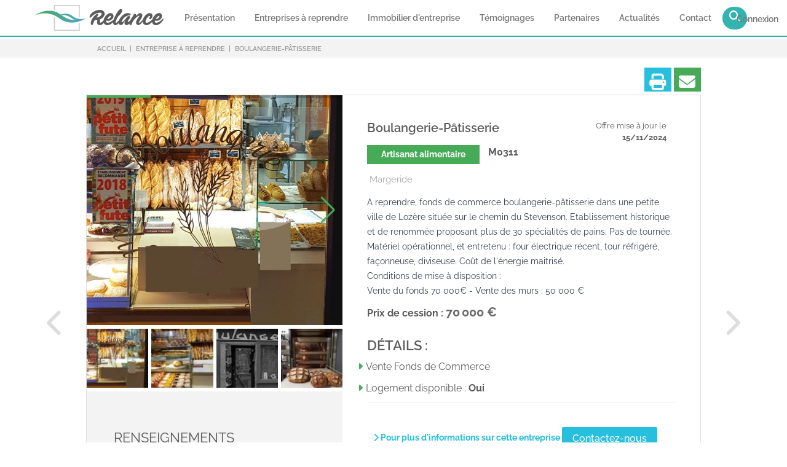

--- FILE ---
content_type: text/html; charset=UTF-8
request_url: https://www.relancecevennes.fr/entreprise-a-reprendre/m0311-boulangerie-patisserie
body_size: 8375
content:
<!DOCTYPE html>
<html lang="fr" class="page">
        <head>
            <meta charset="utf-8">      
            <meta name="author" content="RELANCE Team">        
            <meta name="viewport" content="width=device-width, initial-scale=1">
            <link rel="preconnect" href="https://piwik.imago-design.net">
            
                            
                <link rel="canonical" href="https://www.relancecevennes.fr/entreprise-a-reprendre/m0311-boulangerie-patisserie" />
                        <link rel="apple-touch-icon" sizes="180x180" href="https://www.relancecevennes.fr/apple-touch-icon.png">
            <link rel="icon" type="image/png" sizes="32x32" href="https://www.relancecevennes.fr/favicon-32x32.png">
            <link rel="icon" type="image/png" sizes="16x16" href="https://www.relancecevennes.fr/favicon-16x16.png">
            <link rel="manifest" href="https://www.relancecevennes.fr/manifest.json">
            <link rel="mask-icon" href="https://www.relancecevennes.fr/safari-pinned-tab.svg" color="#5bbad5">
            <meta name="apple-mobile-web-app-title" content="Relance Cevennes">
            <meta name="application-name" content="Relance Cevennes">
            <meta name="theme-color" content="#ffffff">
            <link rel="shortcut icon" type="image/x-icon" href="https://www.relancecevennes.fr/favicon.ico" />

            <title>Boulangerie-Pâtisserie - M0311</title>
                <meta name="keywords" content="Causses, zone rurale, Gard, Lozère, fonds de commerce, activité, entreprise, reprise, transmission, artisanat, commerce, agricole, vendre, louer">
    <meta name="description" content="Fiche de présentation : Boulangerie-Pâtisserie - M0311">

                <meta property="og:title" content="Boulangerie-Pâtisserie - M0311" />
    <meta property="og:type" content="website" />
    <meta property="og:url" content="https://www.relancecevennes.fr/entreprise-a-reprendre/m0311-boulangerie-patisserie" />            
    <meta property="og:locale" content="fr_FR" /> 
    <meta property="og:description" content="Fiche de présentation : Boulangerie-Pâtisserie - M0311" />
            <meta property="og:image" content="https://www.relancecevennes.fr/media/cache/open_graph/uploads/images/cedant/photo-n1-revue-6440ea742299a767345704.jpg" />
        <meta property="og:image:type" content="image/jpg" />
        <meta property="og:image:width" content="1200" />
        <meta property="og:image:height" content="1200" />   
        
    <meta property="og:site_name" content="Relance Cévènnes" />

                            <link rel="stylesheet" href="/build/423.cc8e3fb2.css" crossorigin="anonymous" integrity="sha384-JNmI5aQeO6KsOiYQjQz+itiAR4MUz/5EuL8z8Io865CGx5J3iIHReuUYicUbCLxa"><link rel="stylesheet" href="/build/app.2f2fa7d0.css" crossorigin="anonymous" integrity="sha384-GIbqFpNWDrhjdmxjuF5CVP65MCZX+BIaUlDpkwVKywYRsPOePuNwjsz8vyTUGXAR">
            
                            <script src="/build/runtime.f5afe32d.js" crossorigin="anonymous" integrity="sha384-qfEM4jzHNP6EqJ7VocK2IAcBHQXqP+e59KaHQGwWjmPXwp5v1nlbNVe2M0s7+FkC"></script><script src="/build/692.8aab033e.js" crossorigin="anonymous" integrity="sha384-+RHLffSIJ3jYecBwYt0Hd3awyA6D7Lulles3JFb95WPwKbeZ62xfkspUFPp4sdfh"></script><script src="/build/440.bb6da87d.js" crossorigin="anonymous" integrity="sha384-I/06nftYgbfLBZkzRTbwJt/3Umaf5Rz20x+RpmtWn0n57cavvy+u28mnaiwVQNxv"></script><script src="/build/423.3cf6729e.js" crossorigin="anonymous" integrity="sha384-H+d/XStJClIiU2EyFusFoLG9kH4EVDHYyQQjB67uTAW5uNF56zxnt0/vtJl1jd4O"></script><script src="/build/app.aca7403e.js" crossorigin="anonymous" integrity="sha384-IJ/Sgl//t3In1alhDXwGH6+0DeMqNRVJVx/a+2v/ZHNH9QY8G5peSPcnQ+JL5pQf"></script>
                        <script>
                var _paq = window._paq = window._paq || [];
                /* tracker methods like "setCustomDimension" should be called before "trackPageView" */
                _paq.push(['trackPageView']);
                _paq.push(['enableLinkTracking']);
                (function() {
                    var u = "//service.symphonie-of-code.fr/";
                    _paq.push(["setTrackerUrl", u + "service.php"]);
                    _paq.push(["setSiteId", "33"]);
                    var d = document, g = d.createElement("script"), s = d.getElementsByTagName("script")[0];
                    g.type = "text/javascript";
                    g.async = true;
                    g.defer = true;
                    g.src = u + "service.php";
                    s.parentNode.insertBefore(g, s);
                })();
            </script>

        </head>

        <body >

            <header>
                                    
<div class="top-bar pure-menu-fixed">
    <div class="pure-menu pure-menu-horizontal custom-can-transform">
        <a  class="pure-menu-heading" href="/"><img id='logo' src="/build/images/logo.3f9400bb.svg" alt="Logo du site Relance" /></a>
        <nav class="cl-effect-4">
            <ul id="menu" class="pure-menu-list">      
                <li class="pure-menu-item pure-menu-has-children pure-menu-allow-hover">
                    <a href="#" class="pure-menu-link">Présentation</a>
                    <ul class="pure-menu-children">
                        <li class="pure-menu-item "><a class="pure-menu-link" href="/page/objectifs-et-missions-de-relance">Objectifs et missions</a></li>
                        <li class="pure-menu-item "><a class="pure-menu-link" href="/plan-acces-et-nos-antennes">Antennes</a></li>
                        <li class="pure-menu-item "><a class="pure-menu-link" href="/page/zones-d-intervention">Territoire d'intervention</a></li>

                    </ul>
                </li>

                <li class="pure-menu-item " ><a class="pure-menu-link" href="/entreprise-a-reprendre">Entreprises à reprendre</a></li>
                <li class="pure-menu-item "><a class="pure-menu-link" href="/immobilier-entreprise">Immobilier d'entreprise</a></li>
                <li class="pure-menu-item "><a class="pure-menu-link" href="/temoignages">Témoignages</a></li>

                <li class="pure-menu-item pure-menu-has-children pure-menu-allow-hover">
                    <a href="#" class="pure-menu-link">Partenaires</a>
                    <ul class="pure-menu-children">
                        <li class="pure-menu-item "><a class="pure-menu-link" href="/page/partenaires-et-liens">Partenaires</a></li>
                        <li class="pure-menu-item "><a class="pure-menu-link" href="/page/financeurs-europeens">Financeurs européens</a></li>
                    </ul>
                </li>
                <li class="pure-menu-item " ><a class="pure-menu-link" href="/actualites">Actualités</a></li>
                <li class="pure-menu-item "><a class="pure-menu-link" href="/contact">Contact</a></li>

                <li class="pure-menu-item ">
                    <form action="/r" method="get" id="inline-search" class="site-search">

                        <i class="fa-solid fa-search" hidden-aria="true" ></i>
                        <input name="s" type="search" placeholder="Recherche">
                    </form>
                <li>
            </ul>  
        </nav>

    </div>

    <div id='menu-login' class="pure-menu pure-menu-horizontal custom-can-transform">
        <ul class="pure-menu-list ">  

                            <li class="pure-menu-item">
                    <a class="pure-menu-link" href="/admin">Connexion</a>
                </li>
                    </ul>
    </div>

</div>

                
            </header>
                                        
                        <div class="content-wrapper">
                                    <div id="top-info">
                        <div class="pure-g">
                            <div  class="pure-u-1 pure-u-sm-1-2" >
                                    <ol id="wo-breadcrumbs" class="breadcrumbs" itemscope itemtype="http://schema.org/BreadcrumbList">
                    <li itemprop="itemListElement" itemscope itemtype="http://schema.org/ListItem">
                                <a href="/" itemprop="item">
                                        <span itemprop="name">Accueil</span>
                                    </a>
                                <meta itemprop="position" content="1" />

                            </li>
                    <li itemprop="itemListElement" itemscope itemtype="http://schema.org/ListItem">
                                <a href="/entreprise-a-reprendre" itemprop="item">
                                        <span itemprop="name">Entreprise à reprendre</span>
                                    </a>
                                <meta itemprop="position" content="2" />

                            </li>
                    <li itemprop="itemListElement" itemscope itemtype="http://schema.org/ListItem">
                                    <span itemprop="name">Boulangerie-Pâtisserie</span>
                                        <meta itemprop="item" content="/entreprise-a-reprendre/m0311-boulangerie-patisserie" />
                                <meta itemprop="position" content="3" />

                            </li>
            </ol>

                            </div>
                        </div>
                    </div>
                                <div id="wrapper-main-content">
                    <section class="content">
                            
        
    <div id="page-contenu-wrapper" class="pure-g">
        <div class="pure-u-2-24">
                            <a title="Voir l’enterprise précédente : Bar- tabac - FDJ PMU - Restaurant - Gîte" href="/entreprise-a-reprendre/s0083-bar-tabac-fdj-pmu-restaurant-gite"><i class="fa-solid fa-chevron-left"></i></a>
                        </div>
        <div id="page-contenu" class="pure-u-20-24">
            <div class="pure-g">
                <div class="pure-u-1-1 pure-u-md-10-24">
                                            <div class="pure-u-1-1" >
                                                            <div class="swiper swiperGallery" >
                                    <div class="swiper-wrapper">
                                        <div class="swiper-slide">
                                            <div class="swiper-lazy-preloader swiper-lazy-preloader-white"></div>
                                            <div class="swiper-zoom-container relative z-20">
      
                                                <img class="w-full h-full object-cover" width="500" height="450" src="https://www.relancecevennes.fr/media/cache/gallery_full/uploads/images/cedant/photo-n1-revue-6440ea742299a767345704.jpg" title="M0311 | Boulangerie-Pâtisserie" alt="M0311 | Boulangerie-Pâtisserie" />
                                             
                                            </div>
                                        </div>
                                                                                <div class="swiper-slide">
                                            <div class="swiper-lazy-preloader swiper-lazy-preloader-white"></div>
                                            <div class="swiper-zoom-container relative z-20">
                                                <img class="w-full h-full object-cover" width="500" height="450" src="https://www.relancecevennes.fr/media/cache/gallery_full/uploads/images/gallerie/photo-n2-6440ea9cee39d434998500.jpeg" title="M0311 | Boulangerie-Pâtisserie | 1" alt="M0311 | Boulangerie-Pâtisserie"/>
                                            </div>
                                        </div>
                                                                                <div class="swiper-slide">
                                            <div class="swiper-lazy-preloader swiper-lazy-preloader-white"></div>
                                            <div class="swiper-zoom-container relative z-20">
                                                <img class="w-full h-full object-cover" width="500" height="450" src="https://www.relancecevennes.fr/media/cache/gallery_full/uploads/images/gallerie/photo-n-3-655638427968e503005895.jpg" title="M0311 | Boulangerie-Pâtisserie | 2" alt="M0311 | Boulangerie-Pâtisserie"/>
                                            </div>
                                        </div>
                                                                                <div class="swiper-slide">
                                            <div class="swiper-lazy-preloader swiper-lazy-preloader-white"></div>
                                            <div class="swiper-zoom-container relative z-20">
                                                <img class="w-full h-full object-cover" width="500" height="450" src="https://www.relancecevennes.fr/media/cache/gallery_full/uploads/images/gallerie/photo-n-4-65563842803fc917693635.jpg" title="M0311 | Boulangerie-Pâtisserie | 3" alt="M0311 | Boulangerie-Pâtisserie"/>
                                            </div>
                                        </div>
                                                                            </div>
                                    <div class="swiper-button-prev"></div>
                                    <div class="swiper-button-next"></div>
                                    <div class="swiper-pagination"></div>
                                </div>
                                <div class="swiper swiperThumbnails h-24 overflow-hidden my-1.5">
                                    <div class="swiper-wrapper">
                                        <div class="swiper-slide h-24 w-24">
                                            <img class="h-24 w-full object-cover" width="96" height="96" src="https://www.relancecevennes.fr/media/cache/gallery_thumb/uploads/images/cedant/photo-n1-revue-6440ea742299a767345704.jpg" title="M0311 | Boulangerie-Pâtisserie" alt="M0311 | Boulangerie-Pâtisserie"/>
                                        </div>
                                                                                    <div class="swiper-slide h-24 w-24">
                                                <img class="h-24 w-full object-cover" width="96" height="96" src="https://www.relancecevennes.fr/media/cache/gallery_thumb/uploads/images/gallerie/photo-n2-6440ea9cee39d434998500.jpeg" title="M0311 | Boulangerie-Pâtisserie | 1" alt="M0311 | Boulangerie-Pâtisserie" />
                                            </div>
                                                                                    <div class="swiper-slide h-24 w-24">
                                                <img class="h-24 w-full object-cover" width="96" height="96" src="https://www.relancecevennes.fr/media/cache/gallery_thumb/uploads/images/gallerie/photo-n-3-655638427968e503005895.jpg" title="M0311 | Boulangerie-Pâtisserie | 2" alt="M0311 | Boulangerie-Pâtisserie" />
                                            </div>
                                                                                    <div class="swiper-slide h-24 w-24">
                                                <img class="h-24 w-full object-cover" width="96" height="96" src="https://www.relancecevennes.fr/media/cache/gallery_thumb/uploads/images/gallerie/photo-n-4-65563842803fc917693635.jpg" title="M0311 | Boulangerie-Pâtisserie | 3" alt="M0311 | Boulangerie-Pâtisserie" />
                                            </div>
                                                                            </div>
                                </div>
                                
                                                    </div>
                        
                    <div class="pure-u-1-1" id="contact-entenne-page">
                                                    <h2>Renseignements</h2>
                            <p>Antenne Langogne </p>
                            <p>
                                Marie-Laure MUGNIER<br/>
                                3 Place de la République<br/>
                                48300 LANGOGNE
                            </p>
                                                                                                                            <p>
                                    <i class="fa-solid fa-phone" aria-hidden="true"></i>&nbsp;:&nbsp;<a href="tel:+33 4 66 69 26 13">04 66 69 26 13</a><br/>
                                </p>
                                                                        </div>
                </div>
                <div class="pure-u-1-1 pure-u-md-14-24" >
                                        <div id="action-p-i">
                        <div id="impression" onclick="window.print();">
                            <i class="fa-solid fa-fw fa-print"></i>
                            Imprimer
                        </div>
                        <div id="courriel">
                            <i class="fa-solid fa-fw fa-envelope"></i>
                            Partager
                        </div>
                        <script>
                            const button = document.querySelector('#courriel');
    
                                button.addEventListener('click', event => {
                                var email = '';
                                    var subject = "Boulangerie-Pâtisserie - M0311";
                                    var emailBody = 'Bonjour, j’ai trouvé ce bien qui pourrait t’intéresser : \n https://www.relancecevennes.fr/entreprise-a-reprendre/m0311-boulangerie-patisserie';
    
                                    document.location = "mailto:"+email+"?subject="+subject+"&body="+encodeURIComponent(emailBody);
                            });
                        </script>
                    </div>
                    <div class="pure-g">
                    <div class="pure-u-1-1 pure-u-md-15-24" >
                        <h1 class="font-semibold text-2xl my-3">Boulangerie-Pâtisserie </h1>
                        <div class="pure-u-1-1 pure-u-md-14-24 typeEnt" >Artisanat alimentaire</div>                        <div class="pure-u-1-1 pure-u-md-8-24 reference" ><b>M0311 </b> </div>
                         <div class="pure-u-1-1 localisation"><iconify-icon icon="fa-solid:map-marker-alt"></iconify-icon> Margeride  </div>                    </div>
                    <div id="plublish-date" class="pure-u-1-1 pure-u-md-9-24" >
                        <span><em>Offre mise à jour le </em> <b>15/11/2024</b></span>
                    </div>
                    <div class="pure-u-1-1" >
                        <div class="prose prose-sm">
                            <div>A reprendre, fonds de commerce boulangerie-pâtisserie dans une petite ville de Lozère située sur le chemin du Stevenson. Etablissement historique et de renommée proposant plus de 30 spécialités de pains. Pas de tournée. Matériel opérationnel, et entretenu : four électrique récent, tour réfrigéré, façonneuse, diviseuse. Coût de l'énergie maitrisé.</div><div>Conditions de mise à disposition :</div><div>Vente du fonds 70 000€ - Vente des murs : 50 000 €</div>
                        </div>
                                                    <div class="flex items-center gap-1.5 font-bold my-2"><div> Prix de cession : <span class="price">70 000 €</span></div>
                                
                            </div>
    
                                                    
                    </div>
                    <div class="pure-u-1-1" >
                        <h2 class="font-semibold">Détails :</h2>
                        <ul>
                            <li>Vente Fonds de Commerce </li>                            <li>Logement disponible : <b>Oui</b></li>    
                        </ul>
                    </div>
                    <div class="pure-u-1-1 contact" >
                                                    <i class="fa-solid fa-chevron-right"></i> Pour plus d'informations sur cette entreprise <a class="pure-button" href="/contact/3/entreprise/M0311">Contactez-nous</a>
                                            </div>
                    </div>
                </div>
            </div>
        </div>
        <div class="pure-u-2-24">
                            <a title="Voir l’enterprise suivante : HOTEL" href="/entreprise-a-reprendre/l0455-hotel"><i class="fa-solid fa-chevron-right" ></i></a>
                        </div>
    </div>
            <div class="pure-g">
            <div class="pure-u-1-1 pure-u-md-2-24">

            </div>  
            <div id="search-entreprise" class="pure-u-1-1 pure-u-md-20-24">
                <form method="get" action="/entreprise-a-reprendre" class="pure-form"> 
                    <fieldset>
                        <legend><i class="fa-solid fa-search" aria-hidden="true"></i> Trouver une entreprise</legend>
                        <div class="pure-g">
                            <div class="pure-u-5-12">
                                <div class="select-wrapper">
                                    <label class="sr-only" for="typeEnt">Choix des activités</label>
                                    <select name="typeEnt" id="typeEnt" class="pure-u-23-24">
                                        <option value="">Toutes activités</option>
                                        <option value="4" >Agriculture</option>
                                        <option value="6"  selected>Artisanat alimentaire</option>
                                        <option value="3" >Artisanat non alimentaire</option>
                                        <option value="7" >Café / Hôtel / Restaurant</option>
                                        <option value="1" >Commerce alimentaire</option>
                                        <option value="2" >Commerce divers</option>
                                        <option value="5" >Tourisme</option>
                                    </select>
                                </div>  
                            </div>  
                            <div class="pure-u-5-12">
                                <div class="select-wrapper">
                                    <label class="sr-only" for="secteurGeo">Choix des secteurs géographiques</label>
                                    <select name="secteurGeo" id="secteurGeo" class="pure-u-23-24">
                                        <option value="">Aucune</option> 
                                        <option value="1"  selected>Margeride</option> 
                                        <option value="2" >Gorges et Causses</option>
                                        <option value="3" >Cévennes Lozériennes</option>
                                        <option value="7" >Gévaudan</option>
                                        <option value="8" >Vallée du Lot</option>
                                    </select>
                                </div> 
                            </div> 
                            <div class="pure-u-2-12">
                                <button type="submit" class="pure-button pure-button-primary pure-u-23-24" value="Valider">Valider</button>
                            </div>  
                        </div>  
                    </fieldset>
                </form>
            </div>  
            <div class="pure-u-1-1 pure-u-md-2-24">

            </div>  
        </div>
                        </section>
                </div>
                 <div class="bg-neutral-600 text-neutral-50 py-8 px-4">
    <div class=" space-y-6 container mx-auto">
        <div class="text-center">
            <h2 class="text-white font-semibold">Entreprises à reprendre</h2>
            <h3 class="text-neutral-50 m-0"><span class="h-separateur"></span> Ajoutés récement <span class="h-separateur"></span></h3>
        </div>
        <div class="grid grid-cols-1 md:grid-cols-2 lg:grid-cols-4 gap-8 md:gap-4">
                            <div class="group hover:scale-105 transition-all duration-300">
                                  
                                    <a href="/entreprise-a-reprendre/s0147-garage-automobile-et-station-service" class="">
                        <div class='aspect-[3/2] rounded-xl overflow-hidden relative'>
                            <img src="https://www.relancecevennes.fr/media/cache/entreprises_include/uploads/images/cedant/img-8027-2-696a495416983862502640.jpg" class="object-cover w-full h-full" alt="">
                            <div class="text-neutral-50 absolute top-2 left-2">
                                <div class="bg-vert-herbe-500 rounded-full text-sm px-3 py-1 text-center">MECANIQUE AUTOMOBILE</div>
                            </div>
                            <div class="text-neutral-50 absolute top-2 right-2 ">
                                <div class="bg-neutral-600 rounded-full text-sm px-3 py-1 text-center">16/01/2026</div>
                            </div>
                        </div>
                        <div class="text-center">
                            <div class=""> <h4 class="text-white px-2 mx-0 mt-3 mb-0 group-hover:rounded-xl font-semibold uppercase">Garage automobile et station-service</h4></div>

                        </div>
                    </a>
                </div>
                            <div class="group hover:scale-105 transition-all duration-300">
                                  
                                    <a href="/entreprise-a-reprendre/l0493-boulangerie-patisserie-epicerie" class="">
                        <div class='aspect-[3/2] rounded-xl overflow-hidden relative'>
                            <img src="https://www.relancecevennes.fr/media/cache/entreprises_include/uploads/images/cedant/capture-d-ecran-2025-06-05-120427-6966233b3be59669136984.jpg" class="object-cover w-full h-full" alt="">
                            <div class="text-neutral-50 absolute top-2 left-2">
                                <div class="bg-vert-herbe-500 rounded-full text-sm px-3 py-1 text-center">BOULANGERIE-PATISSERIE</div>
                            </div>
                            <div class="text-neutral-50 absolute top-2 right-2 ">
                                <div class="bg-neutral-600 rounded-full text-sm px-3 py-1 text-center">02/05/2025</div>
                            </div>
                        </div>
                        <div class="text-center">
                            <div class=""> <h4 class="text-white px-2 mx-0 mt-3 mb-0 group-hover:rounded-xl font-semibold uppercase">Boulangerie - Pâtisserie - Epicerie</h4></div>

                        </div>
                    </a>
                </div>
                            <div class="group hover:scale-105 transition-all duration-300">
                                  
                                    <a href="/entreprise-a-reprendre/m0371-hotel-restaurant-bar-licence-iv-en-cevennes" class="">
                        <div class='aspect-[3/2] rounded-xl overflow-hidden relative'>
                            <img src="https://www.relancecevennes.fr/media/cache/entreprises_include/uploads/images/cedant/restaurant-bargeton-38-67bdcb3a36bb0033841810.jpg" class="object-cover w-full h-full" alt="">
                            <div class="text-neutral-50 absolute top-2 left-2">
                                <div class="bg-vert-herbe-500 rounded-full text-sm px-3 py-1 text-center">CAFE, RESTAURANT</div>
                            </div>
                            <div class="text-neutral-50 absolute top-2 right-2 ">
                                <div class="bg-neutral-600 rounded-full text-sm px-3 py-1 text-center">11/02/2025</div>
                            </div>
                        </div>
                        <div class="text-center">
                            <div class=""> <h4 class="text-white px-2 mx-0 mt-3 mb-0 group-hover:rounded-xl font-semibold uppercase">HOTEL-RESTAURANT-BAR-LICENCE IV EN CEVENNES</h4></div>

                        </div>
                    </a>
                </div>
                            <div class="group hover:scale-105 transition-all duration-300">
                                  
                                    <a href="/entreprise-a-reprendre/s0106-hotel-bureau" class="">
                        <div class='aspect-[3/2] rounded-xl overflow-hidden relative'>
                            <img src="https://www.relancecevennes.fr/media/cache/entreprises_include/uploads/images/cedant/nef8123-hdr-64c241319fd79098128685.jpg" class="object-cover w-full h-full" alt="">
                            <div class="text-neutral-50 absolute top-2 left-2">
                                <div class="bg-vert-herbe-500 rounded-full text-sm px-3 py-1 text-center">HOTEL BUREAU</div>
                            </div>
                            <div class="text-neutral-50 absolute top-2 right-2 ">
                                <div class="bg-neutral-600 rounded-full text-sm px-3 py-1 text-center">27/07/2023</div>
                            </div>
                        </div>
                        <div class="text-center">
                            <div class=""> <h4 class="text-white px-2 mx-0 mt-3 mb-0 group-hover:rounded-xl font-semibold uppercase">Hôtel bureau</h4></div>

                        </div>
                    </a>
                </div>
                    </div>
    </div>
</div>                <footer>
                                            <div class="space-y-7 mb-10">
    <div class="flex items-center justify-center gap-4 max-w-screen-2xl mx-auto flex-wrap">
        <a href="https://www.europe-en-occitanie.eu/" title="L’Europe s’engage" target="_blank" rel="external nofollow noopener noreferrer" class="h-20"> <img src="/build/images/2024/logo-fse-nouveau.2119847c.webp" class="object-cover h-full block mx-auto w-auto" alt="Logos de l’Europe s’engage et l’Occitanie agit"></a>
        <a href="https://bpifrance-creation.fr/" title="BPI" target="_blank" rel="external nofollow noopener noreferrer" class="h-20"> <img src="/build/images/2024/bpi-france-creation.fdb9a1ae.webp" class="object-cover h-full block mx-auto w-auto" alt="Logo de la BPI France"></a>
        <a href="https://www.banquedesterritoires.fr/" title="BPI" target="_blank" rel="external nofollow noopener noreferrer" class="h-20"> <img src="/build/images/2024/banque-des-territoires.ff9579a3.webp" class="object-cover h-full block mx-auto w-auto" alt="Logo la Banque des Territoires"></a>
        <a href="https://www.economie.gouv.fr/france-2030" title="" target="_blank" rel="external nofollow noopener noreferrer" class="h-20"> <img src="/build/images/2024/france-2030.a4d31473.webp" class="object-cover h-full block mx-auto w-auto" alt="Logo de france 2030"></a>
        <a href="https://lozere.fr/" title="Lozère" target="_blank" rel="external nofollow noopener noreferrer" class="h-20"> <img src="/build/images/2024/lozere-logo.c4b422cc.webp" class="object-cover h-full block mx-auto w-auto" alt="Logo du département de la Lozère"></a>

        <a href="https://anct.gouv.fr/" title="agence nationale cohésion des territoires" target="_blank" rel="external nofollow noopener noreferrer" class="h-20"> <img src="/build/images/2025/agence-nationale-cohesion-territoires-logo.ed2f4114.webp" class="object-cover h-full block mx-auto w-auto" alt="agence nationale cohésion des territoires"></a>
        <a href="#" title="collectif territoires experimentation" target="_blank" rel="external nofollow noopener noreferrer" class="h-20"> <img src="/build/images/2025/collectif-territoires-experimentation-logo.cbfae827.webp" class="object-cover h-full block mx-auto w-auto" alt="collectif territoires experimentation"></a>
        <a href="https://www.massif-central.eu/" title="préfète coordonnatrice massif central" target="_blank" rel="external nofollow noopener noreferrer" class="h-20"> <img src="/build/images/2025/prefete-coordonnatrice-massif-central-logo.ab5c5ec7.webp" class="object-cover h-full block mx-auto w-auto" alt="préfète coordonnatrice massif central"></a>
    </div>

    <div class="flex items-center justify-center flex-col gap-4 max-w-screen-xl mx-auto">
        <div class="h-48"><img src="/build/images/2025/relance-logo.0a4db9cb.svg" class="object-cover h-full block mx-auto w-auto" alt="Logo de Relance Occtav"></div>
        <div class="text-gris font-bold uppercase text-center">Faciliter la transmission-reprise d’activité</div>
    </div>

    <div class="flex items-center justify-center gap-4 max-w-screen-lg mx-auto flex-wrap">
        <a href="https://lozere.chambre-agriculture.fr/" title="Chambre d’agriculture de la Lozère" target="_blank" rel="external nofollow noopener noreferrer" class="h-20"> <img src="/build/images/2024/ca-lozere-2023.a649b87c.webp"  class="object-cover h-full block mx-auto w-auto" alt="Logo de la Chambre d’agriculture de la Lozère"></a>
        <a href="https://www.lozere.cci.fr/" title="CCI de la Lozère" target="_blank" rel="external nofollow noopener noreferrer" class="h-12"> <img src="/build/images/2024/cci-lozere.24a59395.webp"  class="object-cover h-full block mx-auto w-auto" alt="Logo de la CCI de la Lozère"></a>
        <a href="https://www.cma-lozere.fr/" title="CMA de la Lozère" target="_blank" rel="external nofollow noopener noreferrer" class="h-20"> <img src="/build/images/2024/cma-occitanie-lozere.e56e6f42.webp"  class="object-cover h-full block mx-auto w-auto" alt="Logo la CMA de la Lozère"></a>
    </div>
</div>

    <div id="contact-triple" class="flex flex-wrap justify-evenly gap-4 max-w-screen-xl mx-auto ">

        <div>
            <div>
                <a class="group block" title="Lien Google Map vers l’Antenne de Florac" href="https://www.google.fr/maps/@44.3404413,3.5834386,264m/data=!3m1!1e3!10m2!1e2!2e14" target="_blank" rel="nofollow noopener noreferrer">
                    <iconify-icon icon="solar:map-point-wave-bold-duotone" class="mx-auto transition group-hover:bg-bleue-mer-500 text-white text-4xl size-14 bg-vert-herbe rounded-full flex justify-center items-center"></iconify-icon>
                </a>
            </div>
            <div>
                <p>Antenne de Florac</p>
                <h3 class="font-semibold">Emilie VALMALLE</h3>
                <p>
                    ZAE St Julien du Gourg <br/> 4, rue du Briançon<br/>
                    48400 FLORAC TROIS RIVIERES
                </p>
                <div class="flex justify-center">
                    <iconify-icon icon="solar:phone-rounded-bold-duotone" class="text-bleue-mer-600 text-2xl rounded-full inline-flex justify-center items-center"></iconify-icon>&nbsp;:&nbsp;<a class='speciallink' href='tel:+78<span>@</span>35<span>@</span>54<span>@</span>66<span>@</span>4<span>@</span>33<span>@</span>'>04 <span>@</span>66 <span>@</span>45 <span>@</span>53 <span>@</span>87</a>
                </div>
                <div class="flex justify-center">
                    <iconify-icon icon="solar:letter-bold-duotone" class=" text-bleue-mer-600 text-xl rounded-full inline-flex justify-center items-center"></iconify-icon>&nbsp;:&nbsp;<span id="e244349793">[protégé par Javascript]</span><script type="text/javascript">/*<![CDATA[*/eval("var text=\"florac@relancecevennes.fr\";var a=\"b_ZmlSDyITo80Xx1qsWuezGkc+Nt2KBJjA@3P-aV.HCgRrvOM5nLEYF4fhiUd6pQw79\";var b=a.split(\"\").sort().join(\"\");var c=\"vE4iHgXirEHFgrgrprFFrUZvi\";var d=\"\";for(var e=0;e<c.length;e++)d+=b.charAt(a.indexOf(c.charAt(e)));document.getElementById(\"e244349793\").innerHTML=\"<a href=\\\"mailto:\"+d+\"\\\">\"+text+\"</a>\"")/*]]>*/</script>
                </div>
            </div>
        </div>
        <div>
            <div>
                <a class="group block" title="Lien Google Map vers l’Antenne de Langogne" href="https://maps.google.com/?q=2+Chemin+des+Lombards,+48300+Langogne,+France&ftid=0x12b4a46ebef2b17b:0xa776b7bdf9b78c4c" target="_blank" rel="nofollow noopener noreferrer">
                    <iconify-icon icon="solar:map-point-wave-bold-duotone" class="mx-auto transition group-hover:bg-bleue-mer-500 text-white text-4xl size-14 bg-vert-herbe rounded-full flex justify-center items-center"></iconify-icon>

                </a>
            </div>
            <div>
                <p>Antenne de Langogne</p>
                <h3 class="font-semibold">Marie-Laure MUGNIER</h3>
                <p>
                    3 Place de la République<br/>
                    48300 LANGOGNE
                </p>
                <div class="flex justify-center">
                    <iconify-icon icon="solar:phone-rounded-bold-duotone" class="text-bleue-mer-600 text-2xl rounded-full inline-flex justify-center items-center"></iconify-icon>&nbsp;:&nbsp;<a class='speciallink' href='tel:+31<span>@</span>62<span>@</span>96<span>@</span>66<span>@</span>4<span>@</span>33<span>@</span>'>04 <span>@</span>66 <span>@</span>69 <span>@</span>26 <span>@</span>13</a>
                </div>
                <div class="flex justify-center">
                    <iconify-icon icon="solar:letter-bold-duotone" class=" text-bleue-mer-600 text-xl rounded-full inline-flex justify-center items-center"></iconify-icon>&nbsp;:&nbsp;<span id="e612432591">[protégé par Javascript]</span><script type="text/javascript">/*<![CDATA[*/eval("var text=\"langogne@relancecevennes.fr\";var a=\"G@0xLcS3N7M42PdQ8.1yYWtoqZizlhpnmj-9gVw+FJvD6rbXBOaTKkeAH_fEICsRuU5\";var b=a.split(\"\").sort().join(\"\");var c=\"KJeXAXerPfrKJeDrDrsreerE0bf\";var d=\"\";for(var e=0;e<c.length;e++)d+=b.charAt(a.indexOf(c.charAt(e)));document.getElementById(\"e612432591\").innerHTML=\"<a href=\\\"mailto:\"+d+\"\\\">\"+text+\"</a>\"")/*]]>*/</script>
                </div>
            </div>
        </div>
        <div>
            <div>
                <a class="group block" title="Lien Google Map vers l’Antenne de Saint Chély d’Apcher" rel="nofollow noopener noreferrer" href="https://www.google.com/maps/place/Place+du+Foirail,+48200+Saint-Chély-d'Apcher/@44.8048752,3.2661007,14z" target="_blank">

                    <iconify-icon icon="solar:map-point-wave-bold-duotone" class="mx-auto transition group-hover:bg-bleue-mer-500 text-white text-4xl size-14 bg-vert-herbe rounded-full flex justify-center items-center"></iconify-icon>

                </a>
            </div>
            <div>
                <p>Antenne de Saint Chély d'Apcher</p>
                <h3 class="font-semibold">Mylène CHEVALIER</h3>
                <p>
                    Voie du Réadet<br/>
                    48200 ST CHELY d&#039;APCHER
                </p>
                <div class="flex justify-center">
                    <iconify-icon icon="solar:phone-rounded-bold-duotone" class="text-bleue-mer-600 text-2xl rounded-full inline-flex justify-center items-center"></iconify-icon>&nbsp;:&nbsp;<a class='speciallink' href='tel:+30<span>@</span>49<span>@</span>88<span>@</span>58<span>@</span>7<span>@</span>33<span>@</span>'>07 <span>@</span>85 <span>@</span>88 <span>@</span>94 <span>@</span>03</a>
                </div>
                <div class="flex justify-center">
                    <iconify-icon icon="solar:letter-bold-duotone" class=" text-bleue-mer-600 text-xl rounded-full inline-flex justify-center items-center"></iconify-icon>&nbsp;:&nbsp;<span id="e376749054">[protégé par Javascript]</span><script type="text/javascript">/*<![CDATA[*/eval("var text=\"saintchely@relancecevennes.fr\";var a=\".ql8wuVN-0hxYWbZmd9eJ_+72oEOaSGjXTUDkH5BQKAznciPLfyI1vpt34M6CRg@Fsr\";var b=a.split(\"\").sort().join(\"\");var c=\"6KfpCzLc1sWMc1Kpzczcgcppc6liM\";var d=\"\";for(var e=0;e<c.length;e++)d+=b.charAt(a.indexOf(c.charAt(e)));document.getElementById(\"e376749054\").innerHTML=\"<a href=\\\"mailto:\"+d+\"\\\">\"+text+\"</a>\"")/*]]>*/</script>
                </div>
            </div>
        </div>
    </div>
 

    <div class="h-80 flex justify-center content-center items-center">
        <div class=" mx-auto flex gap-4 items-center justify-center">
        <a class=" text-5xl text-[#0a66c2]" title="Suivez nous sur LinkedIn" href="https://fr.linkedin.com/in/relance-transmission-reprise-des-entreprises-a69032a4" target="_blank" rel="nofollow noopener noreferrer"><i class="fa-brands fa-linkedin"></i></a>

        <a href="/contact" class=" bg-vert-herbe-500 border-vert-herbe-500 hover:bg-white hover:text-vert-herbe-500 text-white uppercase sm:bg-vert-herbe-600/30 block text-center mx-auto rounded-lg border sm:border-white sm:hover:bg-vert-herbe-500 sm:hover:border-vert-herbe-500 sm:hover:text-white transition-all px-5 py-2.5 font-semibold">Nous Contacter</a>

        <a class=" text-5xl text-[#0866ff]" title="Suivez nous sur Facebook" href="https://www.facebook.com/relancecevennes/" target="_blank" rel="nofollow noopener noreferrer"><i class="fa-brands fa-facebook-square"></i></a>
        </div>
    </div>

<div class="pure-g">
    <div id="legal-footer" class="pure-u-1">
        <div class="pure-menu pure-menu-horizontal">
            <ul class="pure-menu-list">
                <li class="pure-menu-item">Tous droits réservés <span id="footer-relance"> Relance</span> &copy; 2026</li>
                <li class="pure-menu-item"><a href="/contact" class="pure-menu-link">Contact</a></li>
                <li class="pure-menu-item"><a href="/page/mentions-legales" class="pure-menu-link">Mentions&nbsp;Légales</a></li>
                <li class="pure-menu-item"><a href="/plan-acces-et-nos-antennes" class="pure-menu-link">Plan&nbsp;d'accès</a></li> 
                <li class="pure-menu-item"><a href="/page/politique-de-confidentialite" class="pure-menu-link">Politique&nbsp;de&nbsp;Confidentialité</a></li>
            </ul>
        </div>
    </div>
</div>

                                    </footer>
            </div>
            <div class="scroll-top-wrapper"><i class="fa-solid fa-chevron-up" aria-hidden="true"></i></div>

            
                                            </body>
</html>

--- FILE ---
content_type: text/css
request_url: https://www.relancecevennes.fr/build/app.2f2fa7d0.css
body_size: 16488
content:
*,:after,:before{--tw-border-spacing-x:0;--tw-border-spacing-y:0;--tw-translate-x:0;--tw-translate-y:0;--tw-rotate:0;--tw-skew-x:0;--tw-skew-y:0;--tw-scale-x:1;--tw-scale-y:1;--tw-pan-x: ;--tw-pan-y: ;--tw-pinch-zoom: ;--tw-scroll-snap-strictness:proximity;--tw-gradient-from-position: ;--tw-gradient-via-position: ;--tw-gradient-to-position: ;--tw-ordinal: ;--tw-slashed-zero: ;--tw-numeric-figure: ;--tw-numeric-spacing: ;--tw-numeric-fraction: ;--tw-ring-inset: ;--tw-ring-offset-width:0px;--tw-ring-offset-color:#fff;--tw-ring-color:#3b82f680;--tw-ring-offset-shadow:0 0 #0000;--tw-ring-shadow:0 0 #0000;--tw-shadow:0 0 #0000;--tw-shadow-colored:0 0 #0000;--tw-blur: ;--tw-brightness: ;--tw-contrast: ;--tw-grayscale: ;--tw-hue-rotate: ;--tw-invert: ;--tw-saturate: ;--tw-sepia: ;--tw-drop-shadow: ;--tw-backdrop-blur: ;--tw-backdrop-brightness: ;--tw-backdrop-contrast: ;--tw-backdrop-grayscale: ;--tw-backdrop-hue-rotate: ;--tw-backdrop-invert: ;--tw-backdrop-opacity: ;--tw-backdrop-saturate: ;--tw-backdrop-sepia: ;--tw-contain-size: ;--tw-contain-layout: ;--tw-contain-paint: ;--tw-contain-style: }::backdrop{--tw-border-spacing-x:0;--tw-border-spacing-y:0;--tw-translate-x:0;--tw-translate-y:0;--tw-rotate:0;--tw-skew-x:0;--tw-skew-y:0;--tw-scale-x:1;--tw-scale-y:1;--tw-pan-x: ;--tw-pan-y: ;--tw-pinch-zoom: ;--tw-scroll-snap-strictness:proximity;--tw-gradient-from-position: ;--tw-gradient-via-position: ;--tw-gradient-to-position: ;--tw-ordinal: ;--tw-slashed-zero: ;--tw-numeric-figure: ;--tw-numeric-spacing: ;--tw-numeric-fraction: ;--tw-ring-inset: ;--tw-ring-offset-width:0px;--tw-ring-offset-color:#fff;--tw-ring-color:#3b82f680;--tw-ring-offset-shadow:0 0 #0000;--tw-ring-shadow:0 0 #0000;--tw-shadow:0 0 #0000;--tw-shadow-colored:0 0 #0000;--tw-blur: ;--tw-brightness: ;--tw-contrast: ;--tw-grayscale: ;--tw-hue-rotate: ;--tw-invert: ;--tw-saturate: ;--tw-sepia: ;--tw-drop-shadow: ;--tw-backdrop-blur: ;--tw-backdrop-brightness: ;--tw-backdrop-contrast: ;--tw-backdrop-grayscale: ;--tw-backdrop-hue-rotate: ;--tw-backdrop-invert: ;--tw-backdrop-opacity: ;--tw-backdrop-saturate: ;--tw-backdrop-sepia: ;--tw-contain-size: ;--tw-contain-layout: ;--tw-contain-paint: ;--tw-contain-style: }/*
! tailwindcss v3.4.18 | MIT License | https://tailwindcss.com
*/*,:after,:before{border:0 solid #e5e7eb;box-sizing:border-box}:after,:before{--tw-content:""}:host,html{line-height:1.5;-webkit-text-size-adjust:100%;font-family:ui-sans-serif,system-ui,sans-serif,Apple Color Emoji,Segoe UI Emoji,Segoe UI Symbol,Noto Color Emoji;font-feature-settings:normal;font-variation-settings:normal;tab-size:4;-webkit-tap-highlight-color:transparent}body{line-height:inherit;margin:0}hr{border-top-width:1px;color:inherit;height:0}abbr:where([title]){-webkit-text-decoration:underline dotted;text-decoration:underline dotted}h1,h2,h3,h4,h5,h6{font-size:inherit;font-weight:inherit}a{color:inherit;text-decoration:inherit}b,strong{font-weight:bolder}code,kbd,pre,samp{font-family:ui-monospace,SFMono-Regular,Menlo,Monaco,Consolas,Liberation Mono,Courier New,monospace;font-feature-settings:normal;font-size:1em;font-variation-settings:normal}small{font-size:80%}sub,sup{font-size:75%;line-height:0;position:relative;vertical-align:initial}sub{bottom:-.25em}sup{top:-.5em}table{border-collapse:collapse;border-color:inherit;text-indent:0}button,input,optgroup,select,textarea{color:inherit;font-family:inherit;font-feature-settings:inherit;font-size:100%;font-variation-settings:inherit;font-weight:inherit;letter-spacing:inherit;line-height:inherit;margin:0;padding:0}button,select{text-transform:none}button,input:where([type=button]),input:where([type=reset]),input:where([type=submit]){-webkit-appearance:button;background-color:initial;background-image:none}:-moz-focusring{outline:auto}:-moz-ui-invalid{box-shadow:none}progress{vertical-align:initial}::-webkit-inner-spin-button,::-webkit-outer-spin-button{height:auto}[type=search]{-webkit-appearance:textfield;outline-offset:-2px}::-webkit-search-decoration{-webkit-appearance:none}::-webkit-file-upload-button{-webkit-appearance:button;font:inherit}summary{display:list-item}blockquote,dd,dl,figure,h1,h2,h3,h4,h5,h6,hr,p,pre{margin:0}fieldset{margin:0}fieldset,legend{padding:0}menu,ol,ul{list-style:none;margin:0;padding:0}dialog{padding:0}textarea{resize:vertical}input::placeholder,textarea::placeholder{color:#9ca3af}[role=button],button{cursor:pointer}:disabled{cursor:default}audio,canvas,embed,iframe,img,object,svg,video{display:block;vertical-align:middle}img,video{height:auto;max-width:100%}[hidden]:where(:not([hidden=until-found])){display:none}[multiple],[type=date],[type=datetime-local],[type=email],[type=month],[type=number],[type=password],[type=search],[type=tel],[type=text],[type=time],[type=url],[type=week],input:where(:not([type])),select,textarea{-webkit-appearance:none;appearance:none;background-color:#fff;border-color:#6b7280;border-radius:0;border-width:1px;font-size:1rem;line-height:1.5rem;padding:.5rem .75rem;--tw-shadow:0 0 #0000}[multiple]:focus,[type=date]:focus,[type=datetime-local]:focus,[type=email]:focus,[type=month]:focus,[type=number]:focus,[type=password]:focus,[type=search]:focus,[type=tel]:focus,[type=text]:focus,[type=time]:focus,[type=url]:focus,[type=week]:focus,input:where(:not([type])):focus,select:focus,textarea:focus{outline:2px solid #0000;outline-offset:2px;--tw-ring-inset:var(--tw-empty,/*!*/ /*!*/);--tw-ring-offset-width:0px;--tw-ring-offset-color:#fff;--tw-ring-color:#2563eb;--tw-ring-offset-shadow:var(--tw-ring-inset) 0 0 0 var(--tw-ring-offset-width) var(--tw-ring-offset-color);--tw-ring-shadow:var(--tw-ring-inset) 0 0 0 calc(1px + var(--tw-ring-offset-width)) var(--tw-ring-color);border-color:#2563eb;box-shadow:var(--tw-ring-offset-shadow),var(--tw-ring-shadow),var(--tw-shadow)}input::placeholder,textarea::placeholder{color:#6b7280;opacity:1}::-webkit-datetime-edit-fields-wrapper{padding:0}::-webkit-date-and-time-value{min-height:1.5em;text-align:inherit}::-webkit-datetime-edit{display:inline-flex}::-webkit-datetime-edit,::-webkit-datetime-edit-day-field,::-webkit-datetime-edit-hour-field,::-webkit-datetime-edit-meridiem-field,::-webkit-datetime-edit-millisecond-field,::-webkit-datetime-edit-minute-field,::-webkit-datetime-edit-month-field,::-webkit-datetime-edit-second-field,::-webkit-datetime-edit-year-field{padding-bottom:0;padding-top:0}select{background-image:url("data:image/svg+xml;charset=utf-8,%3Csvg xmlns='http://www.w3.org/2000/svg' fill='none' viewBox='0 0 20 20'%3E%3Cpath stroke='%236b7280' stroke-linecap='round' stroke-linejoin='round' stroke-width='1.5' d='m6 8 4 4 4-4'/%3E%3C/svg%3E");background-position:right .5rem center;background-repeat:no-repeat;background-size:1.5em 1.5em;padding-right:2.5rem;-webkit-print-color-adjust:exact;print-color-adjust:exact}[multiple],[size]:where(select:not([size="1"])){background-image:none;background-position:0 0;background-repeat:unset;background-size:initial;padding-right:.75rem;-webkit-print-color-adjust:unset;print-color-adjust:unset}[type=checkbox],[type=radio]{-webkit-appearance:none;appearance:none;background-color:#fff;background-origin:border-box;border-color:#6b7280;border-width:1px;color:#2563eb;display:inline-block;flex-shrink:0;height:1rem;padding:0;-webkit-print-color-adjust:exact;print-color-adjust:exact;-webkit-user-select:none;user-select:none;vertical-align:middle;width:1rem;--tw-shadow:0 0 #0000}[type=checkbox]{border-radius:0}[type=radio]{border-radius:100%}[type=checkbox]:focus,[type=radio]:focus{outline:2px solid #0000;outline-offset:2px;--tw-ring-inset:var(--tw-empty,/*!*/ /*!*/);--tw-ring-offset-width:2px;--tw-ring-offset-color:#fff;--tw-ring-color:#2563eb;--tw-ring-offset-shadow:var(--tw-ring-inset) 0 0 0 var(--tw-ring-offset-width) var(--tw-ring-offset-color);--tw-ring-shadow:var(--tw-ring-inset) 0 0 0 calc(2px + var(--tw-ring-offset-width)) var(--tw-ring-color);box-shadow:var(--tw-ring-offset-shadow),var(--tw-ring-shadow),var(--tw-shadow)}[type=checkbox]:checked,[type=radio]:checked{background-color:currentColor;background-position:50%;background-repeat:no-repeat;background-size:100% 100%;border-color:#0000}[type=checkbox]:checked{background-image:url("data:image/svg+xml;charset=utf-8,%3Csvg xmlns='http://www.w3.org/2000/svg' fill='%23fff' viewBox='0 0 16 16'%3E%3Cpath d='M12.207 4.793a1 1 0 0 1 0 1.414l-5 5a1 1 0 0 1-1.414 0l-2-2a1 1 0 0 1 1.414-1.414L6.5 9.086l4.293-4.293a1 1 0 0 1 1.414 0'/%3E%3C/svg%3E")}@media (forced-colors:active){[type=checkbox]:checked{-webkit-appearance:auto;appearance:auto}}[type=radio]:checked{background-image:url("data:image/svg+xml;charset=utf-8,%3Csvg xmlns='http://www.w3.org/2000/svg' fill='%23fff' viewBox='0 0 16 16'%3E%3Ccircle cx='8' cy='8' r='3'/%3E%3C/svg%3E")}@media (forced-colors:active){[type=radio]:checked{-webkit-appearance:auto;appearance:auto}}[type=checkbox]:checked:focus,[type=checkbox]:checked:hover,[type=checkbox]:indeterminate,[type=radio]:checked:focus,[type=radio]:checked:hover{background-color:currentColor;border-color:#0000}[type=checkbox]:indeterminate{background-image:url("data:image/svg+xml;charset=utf-8,%3Csvg xmlns='http://www.w3.org/2000/svg' fill='none' viewBox='0 0 16 16'%3E%3Cpath stroke='%23fff' stroke-linecap='round' stroke-linejoin='round' stroke-width='2' d='M4 8h8'/%3E%3C/svg%3E");background-position:50%;background-repeat:no-repeat;background-size:100% 100%}@media (forced-colors:active){[type=checkbox]:indeterminate{-webkit-appearance:auto;appearance:auto}}[type=checkbox]:indeterminate:focus,[type=checkbox]:indeterminate:hover{background-color:currentColor;border-color:#0000}[type=file]{background:unset;border-color:inherit;border-radius:0;border-width:0;font-size:unset;line-height:inherit;padding:0}[type=file]:focus{outline:1px solid ButtonText;outline:1px auto -webkit-focus-ring-color}.container{width:100%}@media (min-width:640px){.container{max-width:640px}}@media (min-width:768px){.container{max-width:768px}}@media (min-width:1024px){.container{max-width:1024px}}@media (min-width:1280px){.container{max-width:1280px}}@media (min-width:1536px){.container{max-width:1536px}}.prose{color:var(--tw-prose-body);max-width:65ch}.prose :where(p):not(:where([class~=not-prose],[class~=not-prose] *)){margin-bottom:1.25em;margin-top:1.25em}.prose :where([class~=lead]):not(:where([class~=not-prose],[class~=not-prose] *)){color:var(--tw-prose-lead);font-size:1.25em;line-height:1.6;margin-bottom:1.2em;margin-top:1.2em}.prose :where(a):not(:where([class~=not-prose],[class~=not-prose] *)){color:var(--tw-prose-links);font-weight:500;text-decoration:underline}.prose :where(strong):not(:where([class~=not-prose],[class~=not-prose] *)){color:var(--tw-prose-bold);font-weight:600}.prose :where(a strong):not(:where([class~=not-prose],[class~=not-prose] *)){color:inherit}.prose :where(blockquote strong):not(:where([class~=not-prose],[class~=not-prose] *)){color:inherit}.prose :where(thead th strong):not(:where([class~=not-prose],[class~=not-prose] *)){color:inherit}.prose :where(ol):not(:where([class~=not-prose],[class~=not-prose] *)){list-style-type:decimal;margin-bottom:1.25em;margin-top:1.25em;-webkit-padding-start:1.625em;padding-inline-start:1.625em}.prose :where(ol[type=A]):not(:where([class~=not-prose],[class~=not-prose] *)){list-style-type:upper-alpha}.prose :where(ol[type=a]):not(:where([class~=not-prose],[class~=not-prose] *)){list-style-type:lower-alpha}.prose :where(ol[type=A s]):not(:where([class~=not-prose],[class~=not-prose] *)){list-style-type:upper-alpha}.prose :where(ol[type=a s]):not(:where([class~=not-prose],[class~=not-prose] *)){list-style-type:lower-alpha}.prose :where(ol[type=I]):not(:where([class~=not-prose],[class~=not-prose] *)){list-style-type:upper-roman}.prose :where(ol[type=i]):not(:where([class~=not-prose],[class~=not-prose] *)){list-style-type:lower-roman}.prose :where(ol[type=I s]):not(:where([class~=not-prose],[class~=not-prose] *)){list-style-type:upper-roman}.prose :where(ol[type=i s]):not(:where([class~=not-prose],[class~=not-prose] *)){list-style-type:lower-roman}.prose :where(ol[type="1"]):not(:where([class~=not-prose],[class~=not-prose] *)){list-style-type:decimal}.prose :where(ul):not(:where([class~=not-prose],[class~=not-prose] *)){list-style-type:disc;margin-bottom:1.25em;margin-top:1.25em;-webkit-padding-start:1.625em;padding-inline-start:1.625em}.prose :where(ol>li):not(:where([class~=not-prose],[class~=not-prose] *))::marker{color:var(--tw-prose-counters);font-weight:400}.prose :where(ul>li):not(:where([class~=not-prose],[class~=not-prose] *))::marker{color:var(--tw-prose-bullets)}.prose :where(dt):not(:where([class~=not-prose],[class~=not-prose] *)){color:var(--tw-prose-headings);font-weight:600;margin-top:1.25em}.prose :where(hr):not(:where([class~=not-prose],[class~=not-prose] *)){border-color:var(--tw-prose-hr);border-top-width:1px;margin-bottom:3em;margin-top:3em}.prose :where(blockquote):not(:where([class~=not-prose],[class~=not-prose] *)){border-inline-start-color:var(--tw-prose-quote-borders);border-inline-start-width:.25rem;color:var(--tw-prose-quotes);font-style:italic;font-weight:500;margin-bottom:1.6em;margin-top:1.6em;quotes:"\201C""\201D""\2018""\2019";-webkit-padding-start:1em;padding-inline-start:1em}.prose :where(blockquote p:first-of-type):not(:where([class~=not-prose],[class~=not-prose] *)):before{content:open-quote}.prose :where(blockquote p:last-of-type):not(:where([class~=not-prose],[class~=not-prose] *)):after{content:close-quote}.prose :where(h1):not(:where([class~=not-prose],[class~=not-prose] *)){color:var(--tw-prose-headings);font-size:2.25em;font-weight:800;line-height:1.1111111;margin-bottom:.8888889em;margin-top:0}.prose :where(h1 strong):not(:where([class~=not-prose],[class~=not-prose] *)){color:inherit;font-weight:900}.prose :where(h2):not(:where([class~=not-prose],[class~=not-prose] *)){color:var(--tw-prose-headings);font-size:1.5em;font-weight:700;line-height:1.3333333;margin-bottom:1em;margin-top:2em}.prose :where(h2 strong):not(:where([class~=not-prose],[class~=not-prose] *)){color:inherit;font-weight:800}.prose :where(h3):not(:where([class~=not-prose],[class~=not-prose] *)){color:var(--tw-prose-headings);font-size:1.25em;font-weight:600;line-height:1.6;margin-bottom:.6em;margin-top:1.6em}.prose :where(h3 strong):not(:where([class~=not-prose],[class~=not-prose] *)){color:inherit;font-weight:700}.prose :where(h4):not(:where([class~=not-prose],[class~=not-prose] *)){color:var(--tw-prose-headings);font-weight:600;line-height:1.5;margin-bottom:.5em;margin-top:1.5em}.prose :where(h4 strong):not(:where([class~=not-prose],[class~=not-prose] *)){color:inherit;font-weight:700}.prose :where(img):not(:where([class~=not-prose],[class~=not-prose] *)){margin-bottom:2em;margin-top:2em}.prose :where(picture):not(:where([class~=not-prose],[class~=not-prose] *)){display:block;margin-bottom:2em;margin-top:2em}.prose :where(video):not(:where([class~=not-prose],[class~=not-prose] *)){margin-bottom:2em;margin-top:2em}.prose :where(kbd):not(:where([class~=not-prose],[class~=not-prose] *)){border-radius:.3125rem;box-shadow:0 0 0 1px var(--tw-prose-kbd-shadows),0 3px 0 var(--tw-prose-kbd-shadows);color:var(--tw-prose-kbd);font-family:inherit;font-size:.875em;font-weight:500;padding-top:.1875em;-webkit-padding-end:.375em;padding-inline-end:.375em;padding-bottom:.1875em;-webkit-padding-start:.375em;padding-inline-start:.375em}.prose :where(code):not(:where([class~=not-prose],[class~=not-prose] *)){color:var(--tw-prose-code);font-size:.875em;font-weight:600}.prose :where(code):not(:where([class~=not-prose],[class~=not-prose] *)):before{content:"`"}.prose :where(code):not(:where([class~=not-prose],[class~=not-prose] *)):after{content:"`"}.prose :where(a code):not(:where([class~=not-prose],[class~=not-prose] *)){color:inherit}.prose :where(h1 code):not(:where([class~=not-prose],[class~=not-prose] *)){color:inherit}.prose :where(h2 code):not(:where([class~=not-prose],[class~=not-prose] *)){color:inherit;font-size:.875em}.prose :where(h3 code):not(:where([class~=not-prose],[class~=not-prose] *)){color:inherit;font-size:.9em}.prose :where(h4 code):not(:where([class~=not-prose],[class~=not-prose] *)){color:inherit}.prose :where(blockquote code):not(:where([class~=not-prose],[class~=not-prose] *)){color:inherit}.prose :where(thead th code):not(:where([class~=not-prose],[class~=not-prose] *)){color:inherit}.prose :where(pre):not(:where([class~=not-prose],[class~=not-prose] *)){background-color:var(--tw-prose-pre-bg);border-radius:.375rem;color:var(--tw-prose-pre-code);font-size:.875em;font-weight:400;line-height:1.7142857;margin-bottom:1.7142857em;margin-top:1.7142857em;overflow-x:auto;padding-top:.8571429em;-webkit-padding-end:1.1428571em;padding-inline-end:1.1428571em;padding-bottom:.8571429em;-webkit-padding-start:1.1428571em;padding-inline-start:1.1428571em}.prose :where(pre code):not(:where([class~=not-prose],[class~=not-prose] *)){background-color:initial;border-radius:0;border-width:0;color:inherit;font-family:inherit;font-size:inherit;font-weight:inherit;line-height:inherit;padding:0}.prose :where(pre code):not(:where([class~=not-prose],[class~=not-prose] *)):before{content:none}.prose :where(pre code):not(:where([class~=not-prose],[class~=not-prose] *)):after{content:none}.prose :where(table):not(:where([class~=not-prose],[class~=not-prose] *)){font-size:.875em;line-height:1.7142857;margin-bottom:2em;margin-top:2em;table-layout:auto;width:100%}.prose :where(thead):not(:where([class~=not-prose],[class~=not-prose] *)){border-bottom-color:var(--tw-prose-th-borders);border-bottom-width:1px}.prose :where(thead th):not(:where([class~=not-prose],[class~=not-prose] *)){color:var(--tw-prose-headings);font-weight:600;vertical-align:bottom;-webkit-padding-end:.5714286em;padding-inline-end:.5714286em;padding-bottom:.5714286em;-webkit-padding-start:.5714286em;padding-inline-start:.5714286em}.prose :where(tbody tr):not(:where([class~=not-prose],[class~=not-prose] *)){border-bottom-color:var(--tw-prose-td-borders);border-bottom-width:1px}.prose :where(tbody tr:last-child):not(:where([class~=not-prose],[class~=not-prose] *)){border-bottom-width:0}.prose :where(tbody td):not(:where([class~=not-prose],[class~=not-prose] *)){vertical-align:initial}.prose :where(tfoot):not(:where([class~=not-prose],[class~=not-prose] *)){border-top-color:var(--tw-prose-th-borders);border-top-width:1px}.prose :where(tfoot td):not(:where([class~=not-prose],[class~=not-prose] *)){vertical-align:top}.prose :where(th,td):not(:where([class~=not-prose],[class~=not-prose] *)){text-align:start}.prose :where(figure>*):not(:where([class~=not-prose],[class~=not-prose] *)){margin-bottom:0;margin-top:0}.prose :where(figcaption):not(:where([class~=not-prose],[class~=not-prose] *)){color:var(--tw-prose-captions);font-size:.875em;line-height:1.4285714;margin-top:.8571429em}.prose{--tw-prose-body:#374151;--tw-prose-headings:#111827;--tw-prose-lead:#4b5563;--tw-prose-links:#111827;--tw-prose-bold:#111827;--tw-prose-counters:#6b7280;--tw-prose-bullets:#d1d5db;--tw-prose-hr:#e5e7eb;--tw-prose-quotes:#111827;--tw-prose-quote-borders:#e5e7eb;--tw-prose-captions:#6b7280;--tw-prose-kbd:#111827;--tw-prose-kbd-shadows:#1118271a;--tw-prose-code:#111827;--tw-prose-pre-code:#e5e7eb;--tw-prose-pre-bg:#1f2937;--tw-prose-th-borders:#d1d5db;--tw-prose-td-borders:#e5e7eb;--tw-prose-invert-body:#d1d5db;--tw-prose-invert-headings:#fff;--tw-prose-invert-lead:#9ca3af;--tw-prose-invert-links:#fff;--tw-prose-invert-bold:#fff;--tw-prose-invert-counters:#9ca3af;--tw-prose-invert-bullets:#4b5563;--tw-prose-invert-hr:#374151;--tw-prose-invert-quotes:#f3f4f6;--tw-prose-invert-quote-borders:#374151;--tw-prose-invert-captions:#9ca3af;--tw-prose-invert-kbd:#fff;--tw-prose-invert-kbd-shadows:#ffffff1a;--tw-prose-invert-code:#fff;--tw-prose-invert-pre-code:#d1d5db;--tw-prose-invert-pre-bg:#00000080;--tw-prose-invert-th-borders:#4b5563;--tw-prose-invert-td-borders:#374151;font-size:1rem;line-height:1.75}.prose :where(picture>img):not(:where([class~=not-prose],[class~=not-prose] *)){margin-bottom:0;margin-top:0}.prose :where(li):not(:where([class~=not-prose],[class~=not-prose] *)){margin-bottom:.5em;margin-top:.5em}.prose :where(ol>li):not(:where([class~=not-prose],[class~=not-prose] *)){-webkit-padding-start:.375em;padding-inline-start:.375em}.prose :where(ul>li):not(:where([class~=not-prose],[class~=not-prose] *)){-webkit-padding-start:.375em;padding-inline-start:.375em}.prose :where(.prose>ul>li p):not(:where([class~=not-prose],[class~=not-prose] *)){margin-bottom:.75em;margin-top:.75em}.prose :where(.prose>ul>li>p:first-child):not(:where([class~=not-prose],[class~=not-prose] *)){margin-top:1.25em}.prose :where(.prose>ul>li>p:last-child):not(:where([class~=not-prose],[class~=not-prose] *)){margin-bottom:1.25em}.prose :where(.prose>ol>li>p:first-child):not(:where([class~=not-prose],[class~=not-prose] *)){margin-top:1.25em}.prose :where(.prose>ol>li>p:last-child):not(:where([class~=not-prose],[class~=not-prose] *)){margin-bottom:1.25em}.prose :where(ul ul,ul ol,ol ul,ol ol):not(:where([class~=not-prose],[class~=not-prose] *)){margin-bottom:.75em;margin-top:.75em}.prose :where(dl):not(:where([class~=not-prose],[class~=not-prose] *)){margin-bottom:1.25em;margin-top:1.25em}.prose :where(dd):not(:where([class~=not-prose],[class~=not-prose] *)){margin-top:.5em;-webkit-padding-start:1.625em;padding-inline-start:1.625em}.prose :where(hr+*):not(:where([class~=not-prose],[class~=not-prose] *)){margin-top:0}.prose :where(h2+*):not(:where([class~=not-prose],[class~=not-prose] *)){margin-top:0}.prose :where(h3+*):not(:where([class~=not-prose],[class~=not-prose] *)){margin-top:0}.prose :where(h4+*):not(:where([class~=not-prose],[class~=not-prose] *)){margin-top:0}.prose :where(thead th:first-child):not(:where([class~=not-prose],[class~=not-prose] *)){-webkit-padding-start:0;padding-inline-start:0}.prose :where(thead th:last-child):not(:where([class~=not-prose],[class~=not-prose] *)){-webkit-padding-end:0;padding-inline-end:0}.prose :where(tbody td,tfoot td):not(:where([class~=not-prose],[class~=not-prose] *)){padding-top:.5714286em;-webkit-padding-end:.5714286em;padding-inline-end:.5714286em;padding-bottom:.5714286em;-webkit-padding-start:.5714286em;padding-inline-start:.5714286em}.prose :where(tbody td:first-child,tfoot td:first-child):not(:where([class~=not-prose],[class~=not-prose] *)){-webkit-padding-start:0;padding-inline-start:0}.prose :where(tbody td:last-child,tfoot td:last-child):not(:where([class~=not-prose],[class~=not-prose] *)){-webkit-padding-end:0;padding-inline-end:0}.prose :where(figure):not(:where([class~=not-prose],[class~=not-prose] *)){margin-bottom:2em;margin-top:2em}.prose :where(.prose>:first-child):not(:where([class~=not-prose],[class~=not-prose] *)){margin-top:0}.prose :where(.prose>:last-child):not(:where([class~=not-prose],[class~=not-prose] *)){margin-bottom:0}.prose-sm{font-size:.875rem;line-height:1.7142857}.prose-sm :where(p):not(:where([class~=not-prose],[class~=not-prose] *)){margin-bottom:1.1428571em;margin-top:1.1428571em}.prose-sm :where([class~=lead]):not(:where([class~=not-prose],[class~=not-prose] *)){font-size:1.2857143em;line-height:1.5555556;margin-bottom:.8888889em;margin-top:.8888889em}.prose-sm :where(blockquote):not(:where([class~=not-prose],[class~=not-prose] *)){margin-bottom:1.3333333em;margin-top:1.3333333em;-webkit-padding-start:1.1111111em;padding-inline-start:1.1111111em}.prose-sm :where(h1):not(:where([class~=not-prose],[class~=not-prose] *)){font-size:2.1428571em;line-height:1.2;margin-bottom:.8em;margin-top:0}.prose-sm :where(h2):not(:where([class~=not-prose],[class~=not-prose] *)){font-size:1.4285714em;line-height:1.4;margin-bottom:.8em;margin-top:1.6em}.prose-sm :where(h3):not(:where([class~=not-prose],[class~=not-prose] *)){font-size:1.2857143em;line-height:1.5555556;margin-bottom:.4444444em;margin-top:1.5555556em}.prose-sm :where(h4):not(:where([class~=not-prose],[class~=not-prose] *)){line-height:1.4285714;margin-bottom:.5714286em;margin-top:1.4285714em}.prose-sm :where(img):not(:where([class~=not-prose],[class~=not-prose] *)){margin-bottom:1.7142857em;margin-top:1.7142857em}.prose-sm :where(picture):not(:where([class~=not-prose],[class~=not-prose] *)){margin-bottom:1.7142857em;margin-top:1.7142857em}.prose-sm :where(picture>img):not(:where([class~=not-prose],[class~=not-prose] *)){margin-bottom:0;margin-top:0}.prose-sm :where(video):not(:where([class~=not-prose],[class~=not-prose] *)){margin-bottom:1.7142857em;margin-top:1.7142857em}.prose-sm :where(kbd):not(:where([class~=not-prose],[class~=not-prose] *)){border-radius:.3125rem;font-size:.8571429em;padding-top:.1428571em;-webkit-padding-end:.3571429em;padding-inline-end:.3571429em;padding-bottom:.1428571em;-webkit-padding-start:.3571429em;padding-inline-start:.3571429em}.prose-sm :where(code):not(:where([class~=not-prose],[class~=not-prose] *)){font-size:.8571429em}.prose-sm :where(h2 code):not(:where([class~=not-prose],[class~=not-prose] *)){font-size:.9em}.prose-sm :where(h3 code):not(:where([class~=not-prose],[class~=not-prose] *)){font-size:.8888889em}.prose-sm :where(pre):not(:where([class~=not-prose],[class~=not-prose] *)){border-radius:.25rem;font-size:.8571429em;line-height:1.6666667;margin-bottom:1.6666667em;margin-top:1.6666667em;padding-top:.6666667em;-webkit-padding-end:1em;padding-inline-end:1em;padding-bottom:.6666667em;-webkit-padding-start:1em;padding-inline-start:1em}.prose-sm :where(ol):not(:where([class~=not-prose],[class~=not-prose] *)){margin-bottom:1.1428571em;margin-top:1.1428571em;-webkit-padding-start:1.5714286em;padding-inline-start:1.5714286em}.prose-sm :where(ul):not(:where([class~=not-prose],[class~=not-prose] *)){margin-bottom:1.1428571em;margin-top:1.1428571em;-webkit-padding-start:1.5714286em;padding-inline-start:1.5714286em}.prose-sm :where(li):not(:where([class~=not-prose],[class~=not-prose] *)){margin-bottom:.2857143em;margin-top:.2857143em}.prose-sm :where(ol>li):not(:where([class~=not-prose],[class~=not-prose] *)){-webkit-padding-start:.4285714em;padding-inline-start:.4285714em}.prose-sm :where(ul>li):not(:where([class~=not-prose],[class~=not-prose] *)){-webkit-padding-start:.4285714em;padding-inline-start:.4285714em}.prose-sm :where(.prose-sm>ul>li p):not(:where([class~=not-prose],[class~=not-prose] *)){margin-bottom:.5714286em;margin-top:.5714286em}.prose-sm :where(.prose-sm>ul>li>p:first-child):not(:where([class~=not-prose],[class~=not-prose] *)){margin-top:1.1428571em}.prose-sm :where(.prose-sm>ul>li>p:last-child):not(:where([class~=not-prose],[class~=not-prose] *)){margin-bottom:1.1428571em}.prose-sm :where(.prose-sm>ol>li>p:first-child):not(:where([class~=not-prose],[class~=not-prose] *)){margin-top:1.1428571em}.prose-sm :where(.prose-sm>ol>li>p:last-child):not(:where([class~=not-prose],[class~=not-prose] *)){margin-bottom:1.1428571em}.prose-sm :where(ul ul,ul ol,ol ul,ol ol):not(:where([class~=not-prose],[class~=not-prose] *)){margin-bottom:.5714286em;margin-top:.5714286em}.prose-sm :where(dl):not(:where([class~=not-prose],[class~=not-prose] *)){margin-bottom:1.1428571em;margin-top:1.1428571em}.prose-sm :where(dt):not(:where([class~=not-prose],[class~=not-prose] *)){margin-top:1.1428571em}.prose-sm :where(dd):not(:where([class~=not-prose],[class~=not-prose] *)){margin-top:.2857143em;-webkit-padding-start:1.5714286em;padding-inline-start:1.5714286em}.prose-sm :where(hr):not(:where([class~=not-prose],[class~=not-prose] *)){margin-bottom:2.8571429em;margin-top:2.8571429em}.prose-sm :where(hr+*):not(:where([class~=not-prose],[class~=not-prose] *)){margin-top:0}.prose-sm :where(h2+*):not(:where([class~=not-prose],[class~=not-prose] *)){margin-top:0}.prose-sm :where(h3+*):not(:where([class~=not-prose],[class~=not-prose] *)){margin-top:0}.prose-sm :where(h4+*):not(:where([class~=not-prose],[class~=not-prose] *)){margin-top:0}.prose-sm :where(table):not(:where([class~=not-prose],[class~=not-prose] *)){font-size:.8571429em;line-height:1.5}.prose-sm :where(thead th):not(:where([class~=not-prose],[class~=not-prose] *)){-webkit-padding-end:1em;padding-inline-end:1em;padding-bottom:.6666667em;-webkit-padding-start:1em;padding-inline-start:1em}.prose-sm :where(thead th:first-child):not(:where([class~=not-prose],[class~=not-prose] *)){-webkit-padding-start:0;padding-inline-start:0}.prose-sm :where(thead th:last-child):not(:where([class~=not-prose],[class~=not-prose] *)){-webkit-padding-end:0;padding-inline-end:0}.prose-sm :where(tbody td,tfoot td):not(:where([class~=not-prose],[class~=not-prose] *)){padding-top:.6666667em;-webkit-padding-end:1em;padding-inline-end:1em;padding-bottom:.6666667em;-webkit-padding-start:1em;padding-inline-start:1em}.prose-sm :where(tbody td:first-child,tfoot td:first-child):not(:where([class~=not-prose],[class~=not-prose] *)){-webkit-padding-start:0;padding-inline-start:0}.prose-sm :where(tbody td:last-child,tfoot td:last-child):not(:where([class~=not-prose],[class~=not-prose] *)){-webkit-padding-end:0;padding-inline-end:0}.prose-sm :where(figure):not(:where([class~=not-prose],[class~=not-prose] *)){margin-bottom:1.7142857em;margin-top:1.7142857em}.prose-sm :where(figure>*):not(:where([class~=not-prose],[class~=not-prose] *)){margin-bottom:0;margin-top:0}.prose-sm :where(figcaption):not(:where([class~=not-prose],[class~=not-prose] *)){font-size:.8571429em;line-height:1.3333333;margin-top:.6666667em}.prose-sm :where(.prose-sm>:first-child):not(:where([class~=not-prose],[class~=not-prose] *)){margin-top:0}.prose-sm :where(.prose-sm>:last-child):not(:where([class~=not-prose],[class~=not-prose] *)){margin-bottom:0}.prose-neutral{--tw-prose-body:#404040;--tw-prose-headings:#171717;--tw-prose-lead:#525252;--tw-prose-links:#171717;--tw-prose-bold:#171717;--tw-prose-counters:#737373;--tw-prose-bullets:#d4d4d4;--tw-prose-hr:#e5e5e5;--tw-prose-quotes:#171717;--tw-prose-quote-borders:#e5e5e5;--tw-prose-captions:#737373;--tw-prose-kbd:#171717;--tw-prose-kbd-shadows:#1717171a;--tw-prose-code:#171717;--tw-prose-pre-code:#e5e5e5;--tw-prose-pre-bg:#262626;--tw-prose-th-borders:#d4d4d4;--tw-prose-td-borders:#e5e5e5;--tw-prose-invert-body:#d4d4d4;--tw-prose-invert-headings:#fff;--tw-prose-invert-lead:#a3a3a3;--tw-prose-invert-links:#fff;--tw-prose-invert-bold:#fff;--tw-prose-invert-counters:#a3a3a3;--tw-prose-invert-bullets:#525252;--tw-prose-invert-hr:#404040;--tw-prose-invert-quotes:#f5f5f5;--tw-prose-invert-quote-borders:#404040;--tw-prose-invert-captions:#a3a3a3;--tw-prose-invert-kbd:#fff;--tw-prose-invert-kbd-shadows:#ffffff1a;--tw-prose-invert-code:#fff;--tw-prose-invert-pre-code:#d4d4d4;--tw-prose-invert-pre-bg:#00000080;--tw-prose-invert-th-borders:#525252;--tw-prose-invert-td-borders:#404040}.sr-only{height:1px;margin:-1px;overflow:hidden;padding:0;position:absolute;width:1px;clip:rect(0,0,0,0);border-width:0;white-space:nowrap}.pointer-events-none{pointer-events:none}.visible{visibility:visible}.collapse{visibility:collapse}.static{position:static}.fixed{position:fixed}.absolute{position:absolute}.relative{position:relative}.-right-7{right:-1.75rem}.-top-7{top:-1.75rem}.-top-9{top:-2.25rem}.bottom-2{bottom:.5rem}.left-0{left:0}.left-2{left:.5rem}.left-\[calc\(50\%-20px\)\]{left:calc(50% - 20px)}.right-2{right:.5rem}.top-0{top:0}.top-0\.5{top:.125rem}.top-2{top:.5rem}.top-20{top:5rem}.z-20{z-index:20}.col-span-1{grid-column:span 1/span 1}.col-span-12{grid-column:span 12/span 12}.col-span-2{grid-column:span 2/span 2}.col-span-3{grid-column:span 3/span 3}.col-span-4{grid-column:span 4/span 4}.col-span-6{grid-column:span 6/span 6}.col-span-9{grid-column:span 9/span 9}.col-span-full{grid-column:1/-1}.m-0{margin:0}.m-4{margin:1rem}.-mx-2{margin-left:-.5rem;margin-right:-.5rem}.-my-1\.5{margin-bottom:-.375rem;margin-top:-.375rem}.mx-0{margin-left:0;margin-right:0}.mx-auto{margin-left:auto;margin-right:auto}.my-1\.5{margin-bottom:.375rem;margin-top:.375rem}.my-2{margin-bottom:.5rem;margin-top:.5rem}.my-3{margin-bottom:.75rem;margin-top:.75rem}.my-4{margin-bottom:1rem;margin-top:1rem}.my-6{margin-bottom:1.5rem;margin-top:1.5rem}.my-8{margin-bottom:2rem;margin-top:2rem}.-mr-0\.5{margin-right:-.125rem}.mb-0{margin-bottom:0}.mb-1\.5{margin-bottom:.375rem}.mb-10{margin-bottom:2.5rem}.mb-12{margin-bottom:3rem}.mb-2{margin-bottom:.5rem}.mb-3{margin-bottom:.75rem}.mb-5{margin-bottom:1.25rem}.mb-6{margin-bottom:1.5rem}.ml-2\.5{margin-left:.625rem}.ml-3{margin-left:.75rem}.mt-0{margin-top:0}.mt-1{margin-top:.25rem}.mt-2{margin-top:.5rem}.mt-3{margin-top:.75rem}.mt-4{margin-top:1rem}.mt-5{margin-top:1.25rem}.mt-6{margin-top:1.5rem}.mt-8{margin-top:2rem}.block{display:block}.inline{display:inline}.flex{display:flex}.inline-flex{display:inline-flex}.table{display:table}.grid{display:grid}.hidden{display:none}.aspect-\[3\/2\]{aspect-ratio:3/2}.size-14{height:3.5rem;width:3.5rem}.h-12{height:3rem}.h-20{height:5rem}.h-24{height:6rem}.h-28{height:7rem}.h-40{height:10rem}.h-48{height:12rem}.h-5{height:1.25rem}.h-6{height:1.5rem}.h-80{height:20rem}.h-9{height:2.25rem}.h-\[1px\]{height:1px}.h-\[337px\]{height:337px}.h-auto{height:auto}.h-full{height:100%}.h-screen{height:100vh}.max-h-0{max-height:0}.min-h-screen{min-height:100vh}.w-12{width:3rem}.w-24{width:6rem}.w-28{width:7rem}.w-5{width:1.25rem}.w-6{width:1.5rem}.w-\[288px\]{width:288px}.w-auto{width:auto}.w-full{width:100%}.max-w-60{max-width:15rem}.max-w-\[288px\]{max-width:288px}.max-w-none{max-width:none}.max-w-screen-2xl{max-width:1536px}.max-w-screen-lg{max-width:1024px}.max-w-screen-md{max-width:768px}.max-w-screen-xl{max-width:1280px}.max-w-xl{max-width:36rem}.flex-shrink-0{flex-shrink:0}.transform{transform:translate(var(--tw-translate-x),var(--tw-translate-y)) rotate(var(--tw-rotate)) skewX(var(--tw-skew-x)) skewY(var(--tw-skew-y)) scaleX(var(--tw-scale-x)) scaleY(var(--tw-scale-y))}.grid-cols-1{grid-template-columns:repeat(1,minmax(0,1fr))}.grid-cols-12{grid-template-columns:repeat(12,minmax(0,1fr))}.grid-cols-2{grid-template-columns:repeat(2,minmax(0,1fr))}.grid-cols-3{grid-template-columns:repeat(3,minmax(0,1fr))}.grid-cols-6{grid-template-columns:repeat(6,minmax(0,1fr))}.flex-row{flex-direction:row}.flex-col{flex-direction:column}.flex-wrap{flex-wrap:wrap}.flex-nowrap{flex-wrap:nowrap}.content-center{align-content:center}.items-start{align-items:flex-start}.items-center{align-items:center}.justify-end{justify-content:flex-end}.justify-center{justify-content:center}.justify-between{justify-content:space-between}.justify-evenly{justify-content:space-evenly}.gap-1{gap:.25rem}.gap-1\.5{gap:.375rem}.gap-10{gap:2.5rem}.gap-2{gap:.5rem}.gap-3{gap:.75rem}.gap-4{gap:1rem}.gap-6{gap:1.5rem}.gap-8{gap:2rem}.gap-x-1{column-gap:.25rem}.gap-x-1\.5{column-gap:.375rem}.gap-x-2{column-gap:.5rem}.gap-x-4{column-gap:1rem}.gap-x-6{column-gap:1.5rem}.gap-x-8{column-gap:2rem}.gap-y-10{row-gap:2.5rem}.gap-y-4{row-gap:1rem}.gap-y-8{row-gap:2rem}.space-y-1>:not([hidden])~:not([hidden]){--tw-space-y-reverse:0;margin-bottom:calc(.25rem*var(--tw-space-y-reverse));margin-top:calc(.25rem*(1 - var(--tw-space-y-reverse)))}.space-y-1\.5>:not([hidden])~:not([hidden]){--tw-space-y-reverse:0;margin-bottom:calc(.375rem*var(--tw-space-y-reverse));margin-top:calc(.375rem*(1 - var(--tw-space-y-reverse)))}.space-y-12>:not([hidden])~:not([hidden]){--tw-space-y-reverse:0;margin-bottom:calc(3rem*var(--tw-space-y-reverse));margin-top:calc(3rem*(1 - var(--tw-space-y-reverse)))}.space-y-14>:not([hidden])~:not([hidden]){--tw-space-y-reverse:0;margin-bottom:calc(3.5rem*var(--tw-space-y-reverse));margin-top:calc(3.5rem*(1 - var(--tw-space-y-reverse)))}.space-y-3>:not([hidden])~:not([hidden]){--tw-space-y-reverse:0;margin-bottom:calc(.75rem*var(--tw-space-y-reverse));margin-top:calc(.75rem*(1 - var(--tw-space-y-reverse)))}.space-y-4>:not([hidden])~:not([hidden]){--tw-space-y-reverse:0;margin-bottom:calc(1rem*var(--tw-space-y-reverse));margin-top:calc(1rem*(1 - var(--tw-space-y-reverse)))}.space-y-6>:not([hidden])~:not([hidden]){--tw-space-y-reverse:0;margin-bottom:calc(1.5rem*var(--tw-space-y-reverse));margin-top:calc(1.5rem*(1 - var(--tw-space-y-reverse)))}.space-y-7>:not([hidden])~:not([hidden]){--tw-space-y-reverse:0;margin-bottom:calc(1.75rem*var(--tw-space-y-reverse));margin-top:calc(1.75rem*(1 - var(--tw-space-y-reverse)))}.space-y-8>:not([hidden])~:not([hidden]){--tw-space-y-reverse:0;margin-bottom:calc(2rem*var(--tw-space-y-reverse));margin-top:calc(2rem*(1 - var(--tw-space-y-reverse)))}.overflow-hidden,.truncate{overflow:hidden}.truncate{text-overflow:ellipsis;white-space:nowrap}.whitespace-pre-line{white-space:pre-line}.text-nowrap{text-wrap:nowrap}.text-balance{text-wrap:balance}.rounded{border-radius:.25rem}.rounded-full{border-radius:9999px}.rounded-lg{border-radius:.5rem}.rounded-md{border-radius:.375rem}.rounded-xl{border-radius:.75rem}.border{border-width:1px}.border-0{border-width:0}.border-4{border-width:4px}.border-b{border-bottom-width:1px}.border-gray-300{--tw-border-opacity:1;border-color:rgb(209 213 219/var(--tw-border-opacity,1))}.border-gray-900\/10{border-color:#1118271a}.border-transparent{border-color:#0000}.border-vert-herbe-500{--tw-border-opacity:1;border-color:rgb(72 171 88/var(--tw-border-opacity,1))}.border-white{--tw-border-opacity:1;border-color:rgb(255 255 255/var(--tw-border-opacity,1))}.bg-bleue-mer{--tw-bg-opacity:1;background-color:rgb(39 177 196/var(--tw-bg-opacity,1))}.bg-bleue-mer-500{--tw-bg-opacity:1;background-color:rgb(60 197 216/var(--tw-bg-opacity,1))}.bg-bleue-mer-600{--tw-bg-opacity:1;background-color:rgb(39 177 196/var(--tw-bg-opacity,1))}.bg-blue-50{--tw-bg-opacity:1;background-color:rgb(239 246 255/var(--tw-bg-opacity,1))}.bg-gray-500{--tw-bg-opacity:1;background-color:rgb(107 114 128/var(--tw-bg-opacity,1))}.bg-green-100{--tw-bg-opacity:1;background-color:rgb(220 252 231/var(--tw-bg-opacity,1))}.bg-green-50{--tw-bg-opacity:1;background-color:rgb(240 253 244/var(--tw-bg-opacity,1))}.bg-green-600{--tw-bg-opacity:1;background-color:rgb(22 163 74/var(--tw-bg-opacity,1))}.bg-lime-50{--tw-bg-opacity:1;background-color:rgb(247 254 231/var(--tw-bg-opacity,1))}.bg-neutral-200{--tw-bg-opacity:1;background-color:rgb(229 229 229/var(--tw-bg-opacity,1))}.bg-neutral-50{--tw-bg-opacity:1;background-color:rgb(250 250 250/var(--tw-bg-opacity,1))}.bg-neutral-600{--tw-bg-opacity:1;background-color:rgb(82 82 82/var(--tw-bg-opacity,1))}.bg-red-50{--tw-bg-opacity:1;background-color:rgb(254 242 242/var(--tw-bg-opacity,1))}.bg-slate-100{--tw-bg-opacity:1;background-color:rgb(241 245 249/var(--tw-bg-opacity,1))}.bg-stone-50{--tw-bg-opacity:1;background-color:rgb(250 250 249/var(--tw-bg-opacity,1))}.bg-stone-500{--tw-bg-opacity:1;background-color:rgb(120 113 108/var(--tw-bg-opacity,1))}.bg-vert-herbe,.bg-vert-herbe-500{--tw-bg-opacity:1;background-color:rgb(72 171 88/var(--tw-bg-opacity,1))}.bg-white{--tw-bg-opacity:1;background-color:rgb(255 255 255/var(--tw-bg-opacity,1))}.bg-yellow-100{--tw-bg-opacity:1;background-color:rgb(254 249 195/var(--tw-bg-opacity,1))}.bg-yellow-50{--tw-bg-opacity:1;background-color:rgb(254 252 232/var(--tw-bg-opacity,1))}.object-cover{object-fit:cover}.p-0{padding:0}.p-4{padding:1rem}.p-6{padding:1.5rem}.p-7{padding:1.75rem}.p-8{padding:2rem}.px-1{padding-left:.25rem;padding-right:.25rem}.px-10{padding-left:2.5rem;padding-right:2.5rem}.px-2{padding-left:.5rem;padding-right:.5rem}.px-3{padding-left:.75rem;padding-right:.75rem}.px-3\.5{padding-left:.875rem;padding-right:.875rem}.px-4{padding-left:1rem;padding-right:1rem}.px-5{padding-left:1.25rem;padding-right:1.25rem}.py-0\.5{padding-bottom:.125rem;padding-top:.125rem}.py-1{padding-bottom:.25rem;padding-top:.25rem}.py-1\.5{padding-bottom:.375rem;padding-top:.375rem}.py-2{padding-bottom:.5rem;padding-top:.5rem}.py-2\.5{padding-bottom:.625rem;padding-top:.625rem}.py-3{padding-bottom:.75rem;padding-top:.75rem}.py-4{padding-bottom:1rem;padding-top:1rem}.py-5{padding-bottom:1.25rem;padding-top:1.25rem}.py-8{padding-bottom:2rem;padding-top:2rem}.pb-12{padding-bottom:3rem}.pb-4{padding-bottom:1rem}.pb-6{padding-bottom:1.5rem}.pl-1\.5{padding-left:.375rem}.pr-3{padding-right:.75rem}.pr-4{padding-right:1rem}.pt-4{padding-top:1rem}.pt-5{padding-top:1.25rem}.text-left{text-align:left}.text-center{text-align:center}.text-justify{text-align:justify}.font-website{font-family:Raleway Variable}.text-2xl{font-size:1.5rem;line-height:2rem}.text-3xl{font-size:1.875rem;line-height:2.25rem}.text-4xl{font-size:2.25rem;line-height:2.5rem}.text-5xl{font-size:3rem;line-height:1}.text-\[4rem\]{font-size:4rem}.text-base{font-size:1rem;line-height:1.5rem}.text-lg{font-size:1.125rem;line-height:1.75rem}.text-sm{font-size:.875rem;line-height:1.25rem}.text-xl{font-size:1.25rem;line-height:1.75rem}.text-xs{font-size:.75rem;line-height:1rem}.font-bold{font-weight:700}.font-light{font-weight:300}.font-medium{font-weight:500}.font-normal{font-weight:400}.font-semibold{font-weight:600}.uppercase{text-transform:uppercase}.normal-case{text-transform:none}.italic{font-style:italic}.leading-6{line-height:1.5rem}.leading-7{line-height:1.75rem}.leading-none{line-height:1}.leading-tight{line-height:1.25}.text-\[\#0866ff\]{--tw-text-opacity:1;color:rgb(8 102 255/var(--tw-text-opacity,1))}.text-\[\#0a66c2\]{--tw-text-opacity:1;color:rgb(10 102 194/var(--tw-text-opacity,1))}.text-bleue-mer,.text-bleue-mer-600{--tw-text-opacity:1;color:rgb(39 177 196/var(--tw-text-opacity,1))}.text-blue-500{--tw-text-opacity:1;color:rgb(59 130 246/var(--tw-text-opacity,1))}.text-gray-500{--tw-text-opacity:1;color:rgb(107 114 128/var(--tw-text-opacity,1))}.text-gray-600{--tw-text-opacity:1;color:rgb(75 85 99/var(--tw-text-opacity,1))}.text-gray-700{--tw-text-opacity:1;color:rgb(55 65 81/var(--tw-text-opacity,1))}.text-gray-800{--tw-text-opacity:1;color:rgb(31 41 55/var(--tw-text-opacity,1))}.text-gray-900{--tw-text-opacity:1;color:rgb(17 24 39/var(--tw-text-opacity,1))}.text-green-400{--tw-text-opacity:1;color:rgb(74 222 128/var(--tw-text-opacity,1))}.text-green-500{--tw-text-opacity:1;color:rgb(34 197 94/var(--tw-text-opacity,1))}.text-green-600{--tw-text-opacity:1;color:rgb(22 163 74/var(--tw-text-opacity,1))}.text-green-700{--tw-text-opacity:1;color:rgb(21 128 61/var(--tw-text-opacity,1))}.text-green-800{--tw-text-opacity:1;color:rgb(22 101 52/var(--tw-text-opacity,1))}.text-gris{color:#5a5a5a}.text-lime-500{--tw-text-opacity:1;color:rgb(132 204 22/var(--tw-text-opacity,1))}.text-neutral-400{--tw-text-opacity:1;color:rgb(163 163 163/var(--tw-text-opacity,1))}.text-neutral-50{--tw-text-opacity:1;color:rgb(250 250 250/var(--tw-text-opacity,1))}.text-neutral-500{--tw-text-opacity:1;color:rgb(115 115 115/var(--tw-text-opacity,1))}.text-neutral-600{--tw-text-opacity:1;color:rgb(82 82 82/var(--tw-text-opacity,1))}.text-neutral-800{--tw-text-opacity:1;color:rgb(38 38 38/var(--tw-text-opacity,1))}.text-orange-500{--tw-text-opacity:1;color:rgb(249 115 22/var(--tw-text-opacity,1))}.text-red-500{--tw-text-opacity:1;color:rgb(239 68 68/var(--tw-text-opacity,1))}.text-sky-500{--tw-text-opacity:1;color:rgb(14 165 233/var(--tw-text-opacity,1))}.text-vert-herbe,.text-vert-herbe-500{--tw-text-opacity:1;color:rgb(72 171 88/var(--tw-text-opacity,1))}.text-vert-herbe-600{--tw-text-opacity:1;color:rgb(55 132 68/var(--tw-text-opacity,1))}.text-white{--tw-text-opacity:1;color:rgb(255 255 255/var(--tw-text-opacity,1))}.text-yellow-400{--tw-text-opacity:1;color:rgb(250 204 21/var(--tw-text-opacity,1))}.text-yellow-500{--tw-text-opacity:1;color:rgb(234 179 8/var(--tw-text-opacity,1))}.text-yellow-700{--tw-text-opacity:1;color:rgb(161 98 7/var(--tw-text-opacity,1))}.text-yellow-800{--tw-text-opacity:1;color:rgb(133 77 14/var(--tw-text-opacity,1))}.underline{-webkit-text-decoration-line:underline;text-decoration-line:underline}.decoration-bleue-mer{-webkit-text-decoration-color:#27b1c4;text-decoration-color:#27b1c4}.decoration-bleue-mer-500{-webkit-text-decoration-color:#3cc5d8;text-decoration-color:#3cc5d8}.decoration-bleue-mer-600{-webkit-text-decoration-color:#27b1c4;text-decoration-color:#27b1c4}.decoration-blue-400{-webkit-text-decoration-color:#60a5fa;text-decoration-color:#60a5fa}.decoration-rose-400{-webkit-text-decoration-color:#fb7185;text-decoration-color:#fb7185}.decoration-sky-400{-webkit-text-decoration-color:#38bdf8;text-decoration-color:#38bdf8}.decoration-double{-webkit-text-decoration-style:double;text-decoration-style:double}.decoration-1{text-decoration-thickness:1px}.decoration-2{text-decoration-thickness:2px}.underline-offset-1{text-underline-offset:1px}.underline-offset-2{text-underline-offset:2px}.opacity-0{opacity:0}.opacity-100{opacity:1}.shadow{--tw-shadow:0 1px 3px 0 #0000001a,0 1px 2px -1px #0000001a;--tw-shadow-colored:0 1px 3px 0 var(--tw-shadow-color),0 1px 2px -1px var(--tw-shadow-color)}.shadow,.shadow-lg{box-shadow:var(--tw-ring-offset-shadow,0 0 #0000),var(--tw-ring-shadow,0 0 #0000),var(--tw-shadow)}.shadow-lg{--tw-shadow:0 10px 15px -3px #0000001a,0 4px 6px -4px #0000001a;--tw-shadow-colored:0 10px 15px -3px var(--tw-shadow-color),0 4px 6px -4px var(--tw-shadow-color)}.shadow-sm{--tw-shadow:0 1px 2px 0 #0000000d;--tw-shadow-colored:0 1px 2px 0 var(--tw-shadow-color)}.shadow-sm,.shadow-xl{box-shadow:var(--tw-ring-offset-shadow,0 0 #0000),var(--tw-ring-shadow,0 0 #0000),var(--tw-shadow)}.shadow-xl{--tw-shadow:0 20px 25px -5px #0000001a,0 8px 10px -6px #0000001a;--tw-shadow-colored:0 20px 25px -5px var(--tw-shadow-color),0 8px 10px -6px var(--tw-shadow-color)}.transition{transition-duration:.15s;transition-property:color,background-color,border-color,fill,stroke,opacity,box-shadow,transform,filter,-webkit-text-decoration-color,-webkit-backdrop-filter;transition-property:color,background-color,border-color,text-decoration-color,fill,stroke,opacity,box-shadow,transform,filter,backdrop-filter;transition-property:color,background-color,border-color,text-decoration-color,fill,stroke,opacity,box-shadow,transform,filter,backdrop-filter,-webkit-text-decoration-color,-webkit-backdrop-filter;transition-timing-function:cubic-bezier(.4,0,.2,1)}.transition-all{transition-duration:.15s;transition-property:all;transition-timing-function:cubic-bezier(.4,0,.2,1)}.duration-200{transition-duration:.2s}.duration-300{transition-duration:.3s}.duration-700{transition-duration:.7s}.ease-in{transition-timing-function:cubic-bezier(.4,0,1,1)}.ease-in-out{transition-timing-function:cubic-bezier(.4,0,.2,1)}.ease-linear{transition-timing-function:linear}.ease-out{transition-timing-function:cubic-bezier(0,0,.2,1)}@media (min-width:1024px){.lg\:prose-lg{font-size:1.125rem;line-height:1.7777778}.lg\:prose-lg :where(p):not(:where([class~=not-prose],[class~=not-prose] *)){margin-bottom:1.3333333em;margin-top:1.3333333em}.lg\:prose-lg :where([class~=lead]):not(:where([class~=not-prose],[class~=not-prose] *)){font-size:1.2222222em;line-height:1.4545455;margin-bottom:1.0909091em;margin-top:1.0909091em}.lg\:prose-lg :where(blockquote):not(:where([class~=not-prose],[class~=not-prose] *)){margin-bottom:1.6666667em;margin-top:1.6666667em;-webkit-padding-start:1em;padding-inline-start:1em}.lg\:prose-lg :where(h1):not(:where([class~=not-prose],[class~=not-prose] *)){font-size:2.6666667em;line-height:1;margin-bottom:.8333333em;margin-top:0}.lg\:prose-lg :where(h2):not(:where([class~=not-prose],[class~=not-prose] *)){font-size:1.6666667em;line-height:1.3333333;margin-bottom:1.0666667em;margin-top:1.8666667em}.lg\:prose-lg :where(h3):not(:where([class~=not-prose],[class~=not-prose] *)){font-size:1.3333333em;line-height:1.5;margin-bottom:.6666667em;margin-top:1.6666667em}.lg\:prose-lg :where(h4):not(:where([class~=not-prose],[class~=not-prose] *)){line-height:1.5555556;margin-bottom:.4444444em;margin-top:1.7777778em}.lg\:prose-lg :where(img):not(:where([class~=not-prose],[class~=not-prose] *)){margin-bottom:1.7777778em;margin-top:1.7777778em}.lg\:prose-lg :where(picture):not(:where([class~=not-prose],[class~=not-prose] *)){margin-bottom:1.7777778em;margin-top:1.7777778em}.lg\:prose-lg :where(picture>img):not(:where([class~=not-prose],[class~=not-prose] *)){margin-bottom:0;margin-top:0}.lg\:prose-lg :where(video):not(:where([class~=not-prose],[class~=not-prose] *)){margin-bottom:1.7777778em;margin-top:1.7777778em}.lg\:prose-lg :where(kbd):not(:where([class~=not-prose],[class~=not-prose] *)){border-radius:.3125rem;font-size:.8888889em;padding-top:.2222222em;-webkit-padding-end:.4444444em;padding-inline-end:.4444444em;padding-bottom:.2222222em;-webkit-padding-start:.4444444em;padding-inline-start:.4444444em}.lg\:prose-lg :where(code):not(:where([class~=not-prose],[class~=not-prose] *)){font-size:.8888889em}.lg\:prose-lg :where(h2 code):not(:where([class~=not-prose],[class~=not-prose] *)){font-size:.8666667em}.lg\:prose-lg :where(h3 code):not(:where([class~=not-prose],[class~=not-prose] *)){font-size:.875em}.lg\:prose-lg :where(pre):not(:where([class~=not-prose],[class~=not-prose] *)){border-radius:.375rem;font-size:.8888889em;line-height:1.75;margin-bottom:2em;margin-top:2em;padding-top:1em;-webkit-padding-end:1.5em;padding-inline-end:1.5em;padding-bottom:1em;-webkit-padding-start:1.5em;padding-inline-start:1.5em}.lg\:prose-lg :where(ol):not(:where([class~=not-prose],[class~=not-prose] *)){margin-bottom:1.3333333em;margin-top:1.3333333em;-webkit-padding-start:1.5555556em;padding-inline-start:1.5555556em}.lg\:prose-lg :where(ul):not(:where([class~=not-prose],[class~=not-prose] *)){margin-bottom:1.3333333em;margin-top:1.3333333em;-webkit-padding-start:1.5555556em;padding-inline-start:1.5555556em}.lg\:prose-lg :where(li):not(:where([class~=not-prose],[class~=not-prose] *)){margin-bottom:.6666667em;margin-top:.6666667em}.lg\:prose-lg :where(ol>li):not(:where([class~=not-prose],[class~=not-prose] *)){-webkit-padding-start:.4444444em;padding-inline-start:.4444444em}.lg\:prose-lg :where(ul>li):not(:where([class~=not-prose],[class~=not-prose] *)){-webkit-padding-start:.4444444em;padding-inline-start:.4444444em}.lg\:prose-lg :where(.lg\:prose-lg>ul>li p):not(:where([class~=not-prose],[class~=not-prose] *)){margin-bottom:.8888889em;margin-top:.8888889em}.lg\:prose-lg :where(.lg\:prose-lg>ul>li>p:first-child):not(:where([class~=not-prose],[class~=not-prose] *)){margin-top:1.3333333em}.lg\:prose-lg :where(.lg\:prose-lg>ul>li>p:last-child):not(:where([class~=not-prose],[class~=not-prose] *)){margin-bottom:1.3333333em}.lg\:prose-lg :where(.lg\:prose-lg>ol>li>p:first-child):not(:where([class~=not-prose],[class~=not-prose] *)){margin-top:1.3333333em}.lg\:prose-lg :where(.lg\:prose-lg>ol>li>p:last-child):not(:where([class~=not-prose],[class~=not-prose] *)){margin-bottom:1.3333333em}.lg\:prose-lg :where(ul ul,ul ol,ol ul,ol ol):not(:where([class~=not-prose],[class~=not-prose] *)){margin-bottom:.8888889em;margin-top:.8888889em}.lg\:prose-lg :where(dl):not(:where([class~=not-prose],[class~=not-prose] *)){margin-bottom:1.3333333em;margin-top:1.3333333em}.lg\:prose-lg :where(dt):not(:where([class~=not-prose],[class~=not-prose] *)){margin-top:1.3333333em}.lg\:prose-lg :where(dd):not(:where([class~=not-prose],[class~=not-prose] *)){margin-top:.6666667em;-webkit-padding-start:1.5555556em;padding-inline-start:1.5555556em}.lg\:prose-lg :where(hr):not(:where([class~=not-prose],[class~=not-prose] *)){margin-bottom:3.1111111em;margin-top:3.1111111em}.lg\:prose-lg :where(hr+*):not(:where([class~=not-prose],[class~=not-prose] *)){margin-top:0}.lg\:prose-lg :where(h2+*):not(:where([class~=not-prose],[class~=not-prose] *)){margin-top:0}.lg\:prose-lg :where(h3+*):not(:where([class~=not-prose],[class~=not-prose] *)){margin-top:0}.lg\:prose-lg :where(h4+*):not(:where([class~=not-prose],[class~=not-prose] *)){margin-top:0}.lg\:prose-lg :where(table):not(:where([class~=not-prose],[class~=not-prose] *)){font-size:.8888889em;line-height:1.5}.lg\:prose-lg :where(thead th):not(:where([class~=not-prose],[class~=not-prose] *)){-webkit-padding-end:.75em;padding-inline-end:.75em;padding-bottom:.75em;-webkit-padding-start:.75em;padding-inline-start:.75em}.lg\:prose-lg :where(thead th:first-child):not(:where([class~=not-prose],[class~=not-prose] *)){-webkit-padding-start:0;padding-inline-start:0}.lg\:prose-lg :where(thead th:last-child):not(:where([class~=not-prose],[class~=not-prose] *)){-webkit-padding-end:0;padding-inline-end:0}.lg\:prose-lg :where(tbody td,tfoot td):not(:where([class~=not-prose],[class~=not-prose] *)){padding-top:.75em;-webkit-padding-end:.75em;padding-inline-end:.75em;padding-bottom:.75em;-webkit-padding-start:.75em;padding-inline-start:.75em}.lg\:prose-lg :where(tbody td:first-child,tfoot td:first-child):not(:where([class~=not-prose],[class~=not-prose] *)){-webkit-padding-start:0;padding-inline-start:0}.lg\:prose-lg :where(tbody td:last-child,tfoot td:last-child):not(:where([class~=not-prose],[class~=not-prose] *)){-webkit-padding-end:0;padding-inline-end:0}.lg\:prose-lg :where(figure):not(:where([class~=not-prose],[class~=not-prose] *)){margin-bottom:1.7777778em;margin-top:1.7777778em}.lg\:prose-lg :where(figure>*):not(:where([class~=not-prose],[class~=not-prose] *)){margin-bottom:0;margin-top:0}.lg\:prose-lg :where(figcaption):not(:where([class~=not-prose],[class~=not-prose] *)){font-size:.8888889em;line-height:1.5;margin-top:1em}.lg\:prose-lg :where(.lg\:prose-lg>:first-child):not(:where([class~=not-prose],[class~=not-prose] *)){margin-top:0}.lg\:prose-lg :where(.lg\:prose-lg>:last-child):not(:where([class~=not-prose],[class~=not-prose] *)){margin-bottom:0}}.hover\:scale-105:hover{--tw-scale-x:1.05;--tw-scale-y:1.05}.hover\:scale-105:hover,.hover\:scale-110:hover{transform:translate(var(--tw-translate-x),var(--tw-translate-y)) rotate(var(--tw-rotate)) skewX(var(--tw-skew-x)) skewY(var(--tw-skew-y)) scaleX(var(--tw-scale-x)) scaleY(var(--tw-scale-y))}.hover\:scale-110:hover{--tw-scale-x:1.1;--tw-scale-y:1.1}.hover\:border-current:hover{border-color:currentColor}.hover\:bg-bleue-mer-100:hover{--tw-bg-opacity:1;background-color:rgb(196 237 243/var(--tw-bg-opacity,1))}.hover\:bg-bleue-mer-400:hover{--tw-bg-opacity:1;background-color:rgb(94 207 223/var(--tw-bg-opacity,1))}.hover\:bg-green-200:hover{--tw-bg-opacity:1;background-color:rgb(187 247 208/var(--tw-bg-opacity,1))}.hover\:bg-green-500:hover{--tw-bg-opacity:1;background-color:rgb(34 197 94/var(--tw-bg-opacity,1))}.hover\:bg-vert-herbe-400:hover{--tw-bg-opacity:1;background-color:rgb(96 188 111/var(--tw-bg-opacity,1))}.hover\:bg-vert-herbe-500:hover{--tw-bg-opacity:1;background-color:rgb(72 171 88/var(--tw-bg-opacity,1))}.hover\:bg-white:hover{--tw-bg-opacity:1;background-color:rgb(255 255 255/var(--tw-bg-opacity,1))}.hover\:bg-yellow-200:hover{--tw-bg-opacity:1;background-color:rgb(254 240 138/var(--tw-bg-opacity,1))}.hover\:text-blue-500:hover{--tw-text-opacity:1;color:rgb(59 130 246/var(--tw-text-opacity,1))}.hover\:text-rose-500:hover{--tw-text-opacity:1;color:rgb(244 63 94/var(--tw-text-opacity,1))}.hover\:text-sky-500:hover{--tw-text-opacity:1;color:rgb(14 165 233/var(--tw-text-opacity,1))}.hover\:text-vert-herbe-500:hover{--tw-text-opacity:1;color:rgb(72 171 88/var(--tw-text-opacity,1))}.hover\:text-white:hover{--tw-text-opacity:1;color:rgb(255 255 255/var(--tw-text-opacity,1))}.hover\:decoration-transparent:hover{-webkit-text-decoration-color:#0000;text-decoration-color:#0000}.focus\:outline-none:focus{outline:2px solid #0000;outline-offset:2px}.focus\:ring-2:focus{--tw-ring-offset-shadow:var(--tw-ring-inset) 0 0 0 var(--tw-ring-offset-width) var(--tw-ring-offset-color);--tw-ring-shadow:var(--tw-ring-inset) 0 0 0 calc(2px + var(--tw-ring-offset-width)) var(--tw-ring-color);box-shadow:var(--tw-ring-offset-shadow),var(--tw-ring-shadow),var(--tw-shadow,0 0 #0000)}.focus\:ring-green-600:focus{--tw-ring-opacity:1;--tw-ring-color:rgb(22 163 74/var(--tw-ring-opacity,1))}.focus\:ring-yellow-600:focus{--tw-ring-opacity:1;--tw-ring-color:rgb(202 138 4/var(--tw-ring-opacity,1))}.focus\:ring-offset-2:focus{--tw-ring-offset-width:2px}.focus\:ring-offset-green-50:focus{--tw-ring-offset-color:#f0fdf4}.focus\:ring-offset-yellow-50:focus{--tw-ring-offset-color:#fefce8}.focus-visible\:outline:focus-visible{outline-style:solid}.focus-visible\:outline-2:focus-visible{outline-width:2px}.focus-visible\:outline-offset-2:focus-visible{outline-offset:2px}.focus-visible\:outline-bleue-mer-100:focus-visible{outline-color:#c4edf3}.focus-visible\:outline-bleue-mer-500:focus-visible{outline-color:#3cc5d8}.focus-visible\:outline-green-600:focus-visible{outline-color:#16a34a}.focus-visible\:outline-vert-herbe-500:focus-visible{outline-color:#48ab58}.group:hover .group-hover\:-translate-x-2{--tw-translate-x:-0.5rem}.group:hover .group-hover\:-translate-x-2,.group:hover .group-hover\:scale-105{transform:translate(var(--tw-translate-x),var(--tw-translate-y)) rotate(var(--tw-rotate)) skewX(var(--tw-skew-x)) skewY(var(--tw-skew-y)) scaleX(var(--tw-scale-x)) scaleY(var(--tw-scale-y))}.group:hover .group-hover\:scale-105{--tw-scale-x:1.05;--tw-scale-y:1.05}.group:hover .group-hover\:rounded-xl{border-radius:.75rem}.group:hover .group-hover\:bg-bleue-mer-500{--tw-bg-opacity:1;background-color:rgb(60 197 216/var(--tw-bg-opacity,1))}.group:hover .group-hover\:opacity-100{opacity:1}.group:hover .group-hover\:shadow-xl{--tw-shadow:0 20px 25px -5px #0000001a,0 8px 10px -6px #0000001a;--tw-shadow-colored:0 20px 25px -5px var(--tw-shadow-color),0 8px 10px -6px var(--tw-shadow-color);box-shadow:var(--tw-ring-offset-shadow,0 0 #0000),var(--tw-ring-shadow,0 0 #0000),var(--tw-shadow)}.prose-headings\:font-website :is(:where(h1,h2,h3,h4,h5,h6,th):not(:where([class~=not-prose],[class~=not-prose] *))){font-family:Raleway Variable}.prose-headings\:font-normal :is(:where(h1,h2,h3,h4,h5,h6,th):not(:where([class~=not-prose],[class~=not-prose] *))){font-weight:400}.prose-p\:whitespace-break-spaces :is(:where(p):not(:where([class~=not-prose],[class~=not-prose] *))){white-space:break-spaces}.prose-p\:font-website :is(:where(p):not(:where([class~=not-prose],[class~=not-prose] *))){font-family:Raleway Variable}.prose-a\:text-blue-400 :is(:where(a):not(:where([class~=not-prose],[class~=not-prose] *))){--tw-text-opacity:1;color:rgb(96 165 250/var(--tw-text-opacity,1))}.prose-a\:underline :is(:where(a):not(:where([class~=not-prose],[class~=not-prose] *))){-webkit-text-decoration-line:underline;text-decoration-line:underline}.prose-a\:decoration-orange-400 :is(:where(a):not(:where([class~=not-prose],[class~=not-prose] *))){-webkit-text-decoration-color:#fb923c;text-decoration-color:#fb923c}.prose-a\:underline-offset-1 :is(:where(a):not(:where([class~=not-prose],[class~=not-prose] *))){text-underline-offset:1px}.prose-a\:transition-all :is(:where(a):not(:where([class~=not-prose],[class~=not-prose] *))){transition-duration:.15s;transition-property:all;transition-timing-function:cubic-bezier(.4,0,.2,1)}.hover\:prose-a\:text-orange-400 :is(:where(a):not(:where([class~=not-prose],[class~=not-prose] *))):hover{--tw-text-opacity:1;color:rgb(251 146 60/var(--tw-text-opacity,1))}.hover\:prose-a\:decoration-transparent :is(:where(a):not(:where([class~=not-prose],[class~=not-prose] *))):hover{-webkit-text-decoration-color:#0000;text-decoration-color:#0000}.prose-code\:block :is(:where(code):not(:where([class~=not-prose],[class~=not-prose] *))){display:block}.prose-code\:overflow-x-auto :is(:where(code):not(:where([class~=not-prose],[class~=not-prose] *))){overflow-x:auto}.prose-code\:whitespace-pre :is(:where(code):not(:where([class~=not-prose],[class~=not-prose] *))){white-space:pre}.prose-code\:rounded-md :is(:where(code):not(:where([class~=not-prose],[class~=not-prose] *))){border-radius:.375rem}.prose-code\:bg-neutral-800 :is(:where(code):not(:where([class~=not-prose],[class~=not-prose] *))){--tw-bg-opacity:1;background-color:rgb(38 38 38/var(--tw-bg-opacity,1))}.prose-code\:p-0 :is(:where(code):not(:where([class~=not-prose],[class~=not-prose] *))){padding:0}.prose-code\:px-2 :is(:where(code):not(:where([class~=not-prose],[class~=not-prose] *))){padding-left:.5rem;padding-right:.5rem}.prose-code\:py-0\.5 :is(:where(code):not(:where([class~=not-prose],[class~=not-prose] *))){padding-bottom:.125rem;padding-top:.125rem}.prose-code\:text-\[15px\] :is(:where(code):not(:where([class~=not-prose],[class~=not-prose] *))){font-size:15px}.prose-code\:font-normal :is(:where(code):not(:where([class~=not-prose],[class~=not-prose] *))){font-weight:400}.prose-code\:text-neutral-300 :is(:where(code):not(:where([class~=not-prose],[class~=not-prose] *))){--tw-text-opacity:1;color:rgb(212 212 212/var(--tw-text-opacity,1))}.prose-img\:mx-auto :is(:where(img):not(:where([class~=not-prose],[class~=not-prose] *))){margin-left:auto;margin-right:auto}.prose-img\:my-0 :is(:where(img):not(:where([class~=not-prose],[class~=not-prose] *))){margin-bottom:0;margin-top:0}@media (min-width:640px){.sm\:absolute{position:absolute}.sm\:-top-11{top:-2.75rem}.sm\:col-span-2{grid-column:span 2/span 2}.sm\:col-span-3{grid-column:span 3/span 3}.sm\:col-span-5{grid-column:span 5/span 5}.sm\:col-span-6{grid-column:span 6/span 6}.sm\:col-span-7{grid-column:span 7/span 7}.sm\:col-span-full{grid-column:1/-1}.sm\:my-8{margin-bottom:2rem;margin-top:2rem}.sm\:mb-0{margin-bottom:0}.sm\:mt-0{margin-top:0}.sm\:mt-5{margin-top:1.25rem}.sm\:mt-6{margin-top:1.5rem}.sm\:\!block{display:block!important}.sm\:w-full{width:100%}.sm\:max-w-sm{max-width:24rem}.sm\:grid-cols-3{grid-template-columns:repeat(3,minmax(0,1fr))}.sm\:grid-cols-4{grid-template-columns:repeat(4,minmax(0,1fr))}.sm\:grid-cols-6{grid-template-columns:repeat(6,minmax(0,1fr))}.sm\:flex-row{flex-direction:row}.sm\:justify-start{justify-content:flex-start}.sm\:border-white{--tw-border-opacity:1;border-color:rgb(255 255 255/var(--tw-border-opacity,1))}.sm\:bg-vert-herbe-600\/30{background-color:#3784444d}.sm\:p-6{padding:1.5rem}.sm\:px-6{padding-left:1.5rem;padding-right:1.5rem}.sm\:pb-4{padding-bottom:1rem}.sm\:pt-0{padding-top:0}.sm\:text-left{text-align:left}.sm\:hover\:border-vert-herbe-500:hover{--tw-border-opacity:1;border-color:rgb(72 171 88/var(--tw-border-opacity,1))}.sm\:hover\:bg-vert-herbe-500:hover{--tw-bg-opacity:1;background-color:rgb(72 171 88/var(--tw-bg-opacity,1))}.sm\:hover\:text-white:hover{--tw-text-opacity:1;color:rgb(255 255 255/var(--tw-text-opacity,1))}}@media (min-width:768px){.md\:col-span-1{grid-column:span 1/span 1}.md\:col-span-10{grid-column:span 10/span 10}.md\:col-span-2{grid-column:span 2/span 2}.md\:col-span-3{grid-column:span 3/span 3}.md\:col-span-4{grid-column:span 4/span 4}.md\:col-span-5{grid-column:span 5/span 5}.md\:col-span-6{grid-column:span 6/span 6}.md\:col-span-full{grid-column:1/-1}.md\:mx-0{margin-left:0;margin-right:0}.md\:mt-12{margin-top:3rem}.md\:\!block{display:block!important}.md\:hidden{display:none}.md\:max-w-full{max-width:100%}.md\:grid-cols-12{grid-template-columns:repeat(12,minmax(0,1fr))}.md\:grid-cols-2{grid-template-columns:repeat(2,minmax(0,1fr))}.md\:grid-cols-3{grid-template-columns:repeat(3,minmax(0,1fr))}.md\:grid-cols-4{grid-template-columns:repeat(4,minmax(0,1fr))}.md\:grid-cols-6{grid-template-columns:repeat(6,minmax(0,1fr))}.md\:grid-cols-9{grid-template-columns:repeat(9,minmax(0,1fr))}.md\:flex-row{flex-direction:row}.md\:gap-10{gap:2.5rem}.md\:gap-4{gap:1rem}.md\:rounded-full{border-radius:9999px}.md\:py-6{padding-bottom:1.5rem;padding-top:1.5rem}.md\:\!text-left{text-align:left!important}.md\:text-left{text-align:left}}@media (min-width:1024px){.lg\:-left-8{left:-2rem}.lg\:top-28{top:7rem}.lg\:col-span-1{grid-column:span 1/span 1}.lg\:col-span-10{grid-column:span 10/span 10}.lg\:col-span-2{grid-column:span 2/span 2}.lg\:col-span-3{grid-column:span 3/span 3}.lg\:h-36{height:9rem}.lg\:grid-cols-3{grid-template-columns:repeat(3,minmax(0,1fr))}.lg\:grid-cols-4{grid-template-columns:repeat(4,minmax(0,1fr))}.lg\:px-8{padding-left:2rem;padding-right:2rem}}@media (min-width:1280px){.xl\:h-40{height:10rem}.xl\:grid-cols-1{grid-template-columns:repeat(1,minmax(0,1fr))}.xl\:grid-cols-6{grid-template-columns:repeat(6,minmax(0,1fr))}.xl\:flex-row{flex-direction:row}.xl\:gap-4{gap:1rem}}@media (min-width:1536px){.\32xl\:top-36{top:9rem}}


/*!
 * SlickNav Responsive Mobile Menu v1.0.10
 * (c) 2016 Josh Cope
 * licensed under MIT
 */.slicknav_btn,.slicknav_nav .slicknav_item{cursor:pointer}.slicknav_menu,.slicknav_menu *{box-sizing:border-box}.slicknav_menu .slicknav_menutxt{color:#fff;font-weight:700;text-shadow:0 1px 3px #000}.slicknav_menu .slicknav_icon:before{background:0 0}.slicknav_menu .slicknav_icon-bar{box-shadow:0 1px 0 #00000040}.slicknav_menu:after,.slicknav_menu:before{content:" ";display:table}.slicknav_nav .slicknav_row,.slicknav_nav a,.slicknav_nav li,.slicknav_nav ul{display:block}.slicknav_menu{background:#4c4c4c}.slicknav_nav,.slicknav_nav ul{list-style:none;overflow:hidden;padding:0}.slicknav_menu .slicknav_icon-bar{background-color:#fff}.slicknav_btn{background-color:#222;border-radius:4px;text-decoration:none;text-shadow:0 1px 1px #ffffffbf}.slicknav_nav{color:#fff}.slicknav_nav .slicknav_row,.slicknav_nav a{margin:2px 5px;padding:5px 10px}.slicknav_nav .slicknav_row:hover{background:#ccc;border-radius:6px;color:#fff}.slicknav_nav a{color:#fff;text-decoration:none}.slicknav_nav a:hover{background:#ccc;border-radius:6px;color:#222}.slicknav_nav .slicknav_item a,.slicknav_nav .slicknav_parent-link a{margin:0;padding:0}.slicknav_brand{color:#fff;font-size:18px}*{--swiper-navigation-color:#48ab58;--swiper-pagination-color:#48ab58}.swiperTemoignages .swiper-button-next:after,.swiperTemoignages .swiper-button-prev:after{font-size:1.875rem;line-height:2.25rem}h1,h2,h3,h4,h5,h6{color:#5c5c5c}h1{color:#47aa57}h2{color:#5c5c5c;font-size:22px;text-transform:uppercase}h2,h3{margin:15px 0 5px}h3{color:#5e5e5e;font-size:18px}h4{color:#5d5d5d;font-size:16px;margin:15px 0 5px}*{box-sizing:border-box}.pure-g [class*=pure-u],button,html,input,select,textarea{font-family:Raleway Variable,Georgia,Times,Times New Roman,serif}.pure-menu-horizontal{display:block;white-space:nowrap;width:auto}.pure-g,.pure-menu-horizontal{margin:0 auto;max-width:1200px}.pure-g{width:100%}.pure-g .pure-u-md-1-2{padding:0 1rem}.pure-g .pure-u-md-1-2 ul li{padding-left:2rem}.img-center{margin:0 auto}.pure-grid-center{text-align:center}.button-xsmall{font-size:70%}.title{color:#323232;text-align:center;text-transform:uppercase}.h-separateur{border-bottom:1px solid grey;display:inline-block;height:1px;position:relative;top:-5px;width:8%}.speciallink span{display:none!important}.content p img{display:inline}.content ul{list-style-type:none}.content li:before{color:#2ab9c9;content:"";font-family:Font Awesome\ 5 Free;font-weight:900;margin:0 5px 0 -15px;text-align:center;width:1.28571429em}.content .accordeonTemoignage li:before{color:#0000;content:none;margin:0;width:0}#filterOptions li:before,#tabs .etabs li:before{content:none}.content .green-list li:before{color:#46ad5c}.page .content>.pure-g>.pure-u-md-2-3{padding-right:30px}.panel,.panel h2,.panel h3,.panel h4{color:#fff}.panel{background-color:#31b8cc;margin:20px 0;padding:20px}.panel.panel-green{background-color:#46ad5c}html.page #wrapper-main-content{background-image:url(/build/images/relance-cevennes-fond.d70a0759.jpg);background-position:bottom;background-repeat:no-repeat;background-size:contain}a{color:#575757;font-weight:500;text-decoration:none}#all-entreprises,#atouts-relance a,#temoignage-all-link a{border-bottom:1px solid #33b4af}.pure-menu-active>.pure-menu-link,.pure-menu-link:focus,.pure-menu-link:hover{background-color:initial}.pure-menu-children .active,.pure-menu-children .pure-menu-active>.pure-menu-link,.pure-menu-children .pure-menu-link:focus,.pure-menu-children .pure-menu-link:hover{background-color:#eee;transition:background-color .4s ease}.pure-menu-link{font-size:14px;font-weight:600;transition:background-color .4s ease}.cl-effect-4>ul>li>a:after{background:#48ab58;content:"";height:1px;left:25%;opacity:0;position:absolute;top:100%;transform:translateY(-10px);transition:height .3s,opacity .3s,transform .3s;width:50%}.cl-effect-4>ul>li>a:focus:after,.cl-effect-4>ul>li>a:hover:after{height:3px;opacity:1;transform:translateY(0)}#liste-expander,.cl-effect-14 a{font-size:12px;height:30px;line-height:30px;padding:0 10px}#liste-expander:after,#liste-expander:before,.cl-effect-14 a:after,.cl-effect-14 a:before{background:grey;content:"";height:2px;opacity:.2;pointer-events:none;position:absolute;transition:all .3s;width:30px}#liste-expander:before,.cl-effect-14 a:before{left:0;top:0;transform:rotate(90deg);transform-origin:0 0}#liste-expander:after,.cl-effect-14 a:after{bottom:0;right:0;transform:rotate(90deg);transform-origin:100% 0}#liste-expander:focus:after,#liste-expander:focus:before,#liste-expander:hover:after,#liste-expander:hover:before,.cl-effect-14 a:focus:after,.cl-effect-14 a:focus:before,.cl-effect-14 a:hover:after,.cl-effect-14 a:hover:before,.pure-menu-item.active a:after,.pure-menu-item.active a:before{background-color:#48ab58;opacity:1}#liste-expander:focus:before,#liste-expander:hover:before,.cl-effect-14 a:focus:before,.cl-effect-14 a:hover:before,.pure-menu-item.active a:before{left:50%;transform:rotate(0deg) translateX(-50%)}#liste-expander:focus:after,#liste-expander:hover:after,.cl-effect-14 a:focus:after,.cl-effect-14 a:hover:after,.pure-menu-item.active a:after{right:50%;transform:rotate(0deg) translateX(50%)}#qui-sommes-nous .pure-u-md-1-3 .facebook-follow{border:1px solid #0000;color:#3b5998;font-size:46px;transition:all .4s ease}#qui-sommes-nous .pure-u-md-1-3 .facebook-follow:active,#qui-sommes-nous .pure-u-md-1-3 .facebook-follow:hover,#qui-sommes-nous .pure-u-md-1-3 .facebook-follow:target{transform:scale(1.2);transition:all .4s ease}footer #button-padding{align-items:center;display:flex;height:300px;justify-content:center}footer .antenne-phone-mail a,footer .antenne-phone-mail i{display:inline-block;font-size:1.125rem;line-height:1.75rem;-webkit-text-decoration-color:#27b1c4;text-decoration-color:#27b1c4;-webkit-text-decoration-line:underline;text-decoration-line:underline;text-decoration-thickness:1px;text-underline-offset:2px}@media (min-width:1024px){footer .antenne-phone-mail a,footer .antenne-phone-mail i{font-size:1rem;line-height:1.5rem}}footer .antenne-phone-mail>div{align-items:center;display:flex;gap:.5rem;justify-content:center}footer .antenne-phone-mail>:not([hidden])~:not([hidden]){--tw-space-x-reverse:0;margin-left:calc(.5rem*(1 - var(--tw-space-x-reverse)));margin-right:calc(.5rem*var(--tw-space-x-reverse))}.page footer #button-padding{height:100px}footer .facebook-follow{border:1px solid #0000;color:#3b5998;display:inline-block;font-size:40px;line-height:37px;margin:2px;transition:all .4s ease}footer .facebook-follow:active,footer .facebook-follow:hover,footer .facebook-follow:target{transform:scale(1.2);transition:all .4s ease}#ardoise-block{background-image:url(/build/images/ardoise.46c8f9b2.jpg);background-position:top;background-size:100% 100%;color:#fff;padding:2.5em 0}#ardoise-block h2,#ardoise-block span{color:#fff}#ardoise-block .title{margin-bottom:10px}#carte-title h3{color:#fff;font-weight:400;margin:0}#carte-title{padding:15px}#atouts-relance{margin-bottom:30px;text-align:center}#atouts-relance .title{margin:20px 0 40px}#atouts-relance .title h2{margin:32px auto 14px}.title span{margin:0 10px;text-transform:none}#atouts-relance h3{color:#4b4b4b;margin:0 auto;text-transform:uppercase}#atouts-relance a{font-size:15px}#atouts-relance .l-box.pure-u-md-1-4{padding-top:24px;text-align:center}.button-small{font-size:85%}.button-large{font-size:110%}.button-xlarge{font-size:125%}.button-error,.button-secondary,.button-success,.button-transparent,.button-warning{border-radius:4px;color:#fff;text-shadow:0 1px 1px #0003}.button-success{background-color:#48ab58}.button-error{background:#ca3c3c}.button-warning{background:#df7514}.button-secondary{background:#42b8dd}.button-transparent:active,.button-transparent:focus,.button-transparent:hover{background-color:#48ab58;border:1px solid #48ab58}.button-transparent{background-color:initial;border:1px solid #fff;border-radius:0}.pure-button{transition:all .4s ease}#logo{height:auto;width:210px}#menu-login{float:right;position:absolute;right:0;top:14px}#logo-parallax-occtav{max-width:200px}.grid-row{align-items:center;display:grid;grid-template-columns:repeat(auto-fit,minmax(200px,auto));margin-top:1rem;text-align:center}#menu{max-width:none}.top-bar{background-color:#fff;border-bottom:2px solid #33b4af;width:100%}nav{display:inline-block}.slicknav_menu{display:none}.slicknav_menu .pure-menu-active>.pure-menu-children,.slicknav_menu .pure-menu-allow-hover:hover>.pure-menu-children,.slicknav_menu .pure-menu-children{position:static}.slicknav_menu{background-color:#fff;position:fixed;width:100%;z-index:100}.slicknav_btn{cursor:pointer;display:block;float:right;line-height:1.125em;padding:.438em .625em;position:relative;vertical-align:middle;--tw-bg-opacity:1;background-color:rgb(72 171 88/var(--tw-bg-opacity,1))}.slicknav_btn .slicknav_icon-bar+.slicknav_icon-bar{margin-top:.188em}.slicknav_menu{*zoom:1}.slicknav_menu .slicknav_menutxt{display:block;float:left;line-height:1.188em}.slicknav_menu .slicknav_icon{float:left;height:.875em;margin:.188em 0 0 .438em;width:1.125em}.slicknav_menu .slicknav_icon:before{background:#0000;content:"";display:block;height:.875em;position:absolute;width:1.125em}.slicknav_menu .slicknav_no-text{margin:0}.slicknav_menu .slicknav_icon-bar{border-radius:1px;display:block;height:.125em;width:1.125em}.slicknav_menu:after,.slicknav_menu:before{content:" ";display:table}.slicknav_menu:after,.slicknav_nav{clear:both}.slicknav_nav li,.slicknav_nav ul{display:block}.slicknav_nav .slicknav_arrow{font-size:.8em;margin:0 0 0 .4em}.slicknav_nav .slicknav_item{cursor:pointer}.slicknav_nav .slicknav_item a{display:inline}.slicknav_nav .slicknav_row{display:block}.slicknav_nav .pure-menu-link,.slicknav_nav .slicknav_row{display:block;--tw-text-opacity:1;color:rgb(71 85 105/var(--tw-text-opacity,1));transition-duration:.15s;transition-property:all;transition-timing-function:cubic-bezier(.4,0,.2,1)}.slicknav_nav .pure-menu-link:hover,.slicknav_nav .slicknav_row:hover{--tw-bg-opacity:1;background-color:rgb(72 171 88/var(--tw-bg-opacity,1));--tw-text-opacity:1;color:rgb(255 255 255/var(--tw-text-opacity,1))}.slicknav_nav .slicknav_parent-link a{display:inline}.slicknav_brand{float:left}.slicknav_menu{box-sizing:border-box;font-size:16px;padding:5px}.slicknav_menu .slicknav_icon-bar{--tw-bg-opacity:1;background-color:rgb(255 255 255/var(--tw-bg-opacity,1))}.slicknav_btn{margin:5px 5px 6px}.slicknav_nav{font-size:.875em;margin:0}.slicknav_nav,.slicknav_nav ul{list-style:none;overflow:hidden;padding:0}.slicknav_nav ul{margin:0 0 0 20px}.slicknav_nav .slicknav_row{margin:2px 5px;padding:5px 10px}.slicknav_nav .slicknav_txtnode{margin-left:15px}.slicknav_nav .slicknav_item a,.slicknav_nav .slicknav_parent-link a{margin:0;padding:0}.slicknav_brand{height:44px;line-height:30px;padding:7px 12px}#pagination{align-items:center;display:flex;justify-content:space-between;margin:10px 0;text-align:center}#pagination ul *{font-size:15px}#pagination ul li:before{content:normal}#pagination ul li a{font-weight:400}#pagination .current{background-color:#55b56b;color:#fff;opacity:1}#pagination .menu-disabled,#pagination .menu-link{padding:0 3px}#pagination #pages-link ul,#pagination .pages-more{align-items:center;display:flex;justify-content:center;list-style:none;margin:0;padding:0}.flex-box-wrapper{align-content:flex-end;align-items:center;display:flex;flex-direction:row;flex-wrap:wrap;flex-flow:row wrap;justify-content:center;text-align:center}.flex-box-wrapper>*{display:block;width:33%}.parallax{background-attachment:fixed;background-image:url(/build/images/relance-cevennes.b94966be.jpg);background-position:top;background-repeat:no-repeat;background-size:1920px 543px;height:582px;min-height:580px;overflow:hidden;position:fixed!important;width:100%;z-index:1}.text-parallax{bottom:0;color:#fff;height:554px;left:0;margin:auto;padding-top:0;position:absolute;right:0;text-align:right;text-transform:uppercase;top:200px}#logo-parallax{margin:0 auto;width:10rem}@media (min-width:640px){#logo-parallax{width:16rem}}@media (min-width:768px){#logo-parallax{margin-top:1.25rem}}@media (min-width:1024px){#logo-parallax{width:20rem}}#call-to-action-parallax{margin:60px auto 0;max-width:510px}.button-parallax:hover{background-color:initial;color:#2eb7c9}.button-parallax{background-color:#2eb7c9;border:1px solid #2eb7c9;border-radius:5px;color:#fff;display:block;font-size:15px;font-weight:700;margin:0 auto;padding:13px 0;text-transform:none;width:100%}#text-left-button{line-height:22px;padding-right:20px}#social-parallax i,#top-info i{transition:color .4s ease}#logo-facebook:hover{color:#3b5998}#logo-twitter:hover{color:#1da1f3}#logo-google-plus:hover{color:#d6492e}#social-page a{color:#dcdcdc;margin:0 2px}#social-page{font-size:11px}#top-info{background-color:#f3f3f3;color:#dcdcdc;padding:3px 0}.v-separateur{border-left:1px solid #bcbcbc;height:100%;margin:34px auto;max-height:225px;width:1px}#ardoise-block,.grey-fond{max-width:none;padding:0 1rem}.grey-fond{background:linear-gradient(180deg,#f3f3f3 10%,#fff 90%)}.home .content>.pure-g{padding:0 10px 60px}#filter-entreprise .fa-caret-down{color:#fff;display:block;font-size:64px;height:0;left:-2px;margin:0 auto;position:relative;text-align:center;top:-23px;width:100%}#qui-sommes-nous .pure-u-md-1-3 a{border:1px solid #48ab58;display:block;font-size:14px;line-height:45px;margin:0 auto;max-width:125px;padding:0;text-align:center;transition:all .4s ease}#qui-sommes-nous .contact-link{color:#48ab58}#qui-sommes-nous .contact-link:focus,#qui-sommes-nous .contact-link:hover,#qui-sommes-nous .presentation-link{background-color:#48ab58;color:#fff}#qui-sommes-nous .presentation-link:focus,#qui-sommes-nous .presentation-link:hover{background-color:#fff;color:#48ab58}#liste-expander{color:#575757;cursor:pointer;font-size:16px;font-weight:500;height:30px;line-height:30px;padding:0 10px}#liste-expander:hover{color:#48ab58}#filter-entreprise .pure-menu-horizontal{white-space:normal}.info-entreprise{bottom:0;left:0;position:absolute;width:100%}.info-entreprise span{color:#fff;display:inline-block;font-size:12px;padding:7px 15px}.content-entreprise{padding:.2rem .5rem}.img-entreprise{position:relative}.info-entreprise-categorie{background-color:#48ab58;text-align:right}.info-entreprise-date{background-color:#00000080;text-align:center}.bottom-entreprise .h-separateur{border-color:#9a9a9a;position:relative;top:7px}.bottom-entreprise{bottom:0;color:#9a9a9a;font-size:13px;left:0;padding:10px;position:absolute;width:100%}.filtres-options{text-align:right}#filter-entreprise .h-separateur{width:50%}#accordion .header{background-color:#fff;z-index:1}#accordion .header:active,#accordion .header:hover{z-index:2}#temoignage-all-link{text-align:right}#temoignage-block .pure-img{border:5px solid #a9a9a9;border-radius:100%;max-height:150px}#temoignage-block h2{text-align:right}#temoignage-block .fa-quote-left{color:gray;font-size:120%}#wrapper-text-temoignage{font-size:14px}.wrapper-text-temoignage a:hover{-webkit-text-decoration:underline #33b4af;text-decoration:underline #33b4af}#temoignage-block img{transition:border .4s ease}#temoignage-block img:hover{border:5px solid #33b4af}.contact-infos{color:#999;display:block;margin:0;text-align:right;width:100%}.ui-accordion .ui-accordion-header{color:#aaa;cursor:pointer;display:block;font-weight:500;margin:2px 0 0;padding:.4em 0;position:relative;text-transform:uppercase}#accordion .element-categ{border:1px #eee;margin-bottom:0}.ui-accordion-header .fa-stack{bottom:7px;position:absolute}.ui-accordion-header .fa-angle-right,.ui-accordion-header .fa-circle:before{left:0;position:relative;top:0;transition:all .9s}.ui-accordion-header-active .fa-circle:before{color:#55b56b}.ui-accordion-header-active .fa-angle-right{left:2px;position:relative;top:1px;transform:rotate(90deg)}.page .content{color:#5b5b5b;margin:0 auto;max-width:1200px;padding-bottom:140px}.content h1{text-align:center}#content{z-index:2}.content-wrapper{background-color:#fff;margin-top:63px}.home .content-wrapper{background-color:#fff;margin-top:0;min-height:12%;position:absolute;top:45%;width:100%;z-index:2}#page-contenu .pure-u-md-14-24{position:relative}#action-p-i{position:absolute;right:-1px;top:-45px}#action-p-i>div{color:#fff;cursor:pointer;display:inline-block;font-size:27px;height:39px;overflow:hidden;padding:.25rem .3rem;transition:all .4s ease;width:44px}#action-p-i>div:hover{width:170px}#courriel{background-color:#47aa57}#impression{background-color:#26bfde}.TickerNews{height:50px;line-height:50px;width:100%}.ti_wrapper{height:50px;overflow:hidden;position:relative;width:100%}.ti_slide{left:0;position:relative;top:0;width:30000px}.ti_content{float:left;position:relative;width:8000px}.ti_news{color:#51a5c3;float:left}.ti_news a{color:#51a5c3;display:block;margin-right:10px}.breadcrumbs li,.breadcrumbs li a,.breadcrumbs li:after{border-bottom:1px solid #0000;color:#9a9a9a;display:inline-block;font-size:11px;font-weight:600;line-height:170%;text-transform:uppercase;transition:all .4s ease}.breadcrumbs li a:hover{border-bottom:1px solid #777;color:#777;transition:all .4s ease}.breadcrumbs li:not(:last-child):after{content:"\00a0 |\00a0 "}.breadcrumbs{list-style-type:none;margin:0;padding:0;text-align:center}#liste-ent-page .h-separateur{margin:0 10px;width:4%}#liste-ent-page h2,#liste-ent-page h3,#liste-ent-page h4{color:#fff}#liste-ent-page h2,#liste-ent-page h4{color:#fff;text-transform:uppercase}#liste-ent-page .info-entreprise-categorie{font-size:11px;text-align:center;text-transform:capitalize;text-transform:lowercase}#liste-ent-page .info-entreprise-date{font-size:11px;text-align:center}#liste-ent-page{background-color:#4a4a4a;max-width:none;text-align:center}#liste-ent-page.pure-g>.pure-u-1-1:first-child{padding:40px 0 45px}#liste-ent-page.pure-g>.pure-u-1-1:first-child h3{font-size:15px;font-weight:400;margin:10px 0 5px}#liste-ent-page.pure-g h4{font-size:17px;margin:100px 0 0}.scroll-top-wrapper:active,.scroll-top-wrapper:focus,.scroll-top-wrapper:hover{background-color:#fff;color:#48ab58}.scroll-top-wrapper{background:#48ab58;border:1px solid #48ab58;border-radius:50%;bottom:30px;color:#eee;height:40px;opacity:0;position:fixed;right:40px;text-align:center;transition:all .4s ease-in-out;visibility:hidden;width:40px;z-index:99999999}.scroll-top-wrapper.show{cursor:pointer;opacity:1;visibility:visible}.show{display:block!important}.scroll-top-wrapper i{font-size:20px;line-height:37px}.site-search{padding:9px 9px 9px 0;position:relative}.site-search i{color:#fff;font-size:18px;left:11px;position:absolute;top:16px}.site-search input[type=search]{background:#33b4af;border:0;border-radius:10em;color:#fff;cursor:pointer;font-weight:400;padding:6px 10px 7px 30px;transition:all .5s;width:10px}.site-search input[type=search]:focus,.site-search:hover input[type=search]{background-color:#258f8a;color:#fff;cursor:auto;padding-left:30px;width:150px}.panel-container .pure-g,.panel-container .pure-g>div{padding:5px}.panel-container a{color:#33b4af;display:block;float:right;padding:10px}.panel-container .pure-g:nth-child(2n){background:#ededed}.etabs{margin:0;padding:0}.tab{background:#eee;border:none;display:inline-block;*display:inline;position:relative;top:2px;zoom:1}.tab a{display:block;font-size:14px;line-height:2em;outline:none;padding:0 10px}.tab a:hover{text-decoration:underline}.tab.active,.tab.ui-state-active{background:#fff;border:2px solid #33b4af;padding-top:6px}.tab a.active{font-weight:700}.tab-container .panel-container{background:#fff;border:2px solid #33b4af;padding:10px}#search-entreprise{text-align:center}#search-entreprise .pure-button{background-color:#26bfde;border:1px solid #0000;color:#fff;font-size:16px}#plus-info-blue .pure-button{background-color:#fff;border:1px solid #0000}#plus-info-blue .pure-button:focus,#plus-info-blue .pure-button:hover{background-color:#26bfde;border:1px solid #fff;color:#fff}.select-wrapper{position:relative}.select-wrapper:before{color:#aaa;content:"\f0d7";display:inline-block;font-family:Font Awesome\ 5 Free;font-size:22px;font-weight:900;pointer-events:none;position:absolute;right:16px;top:4px}#search-entreprise select{-webkit-appearance:none;appearance:none;background:#f3f3f3;border:none;border-radius:initial;box-shadow:none;box-sizing:border-box;color:#777;padding:7px 20px}#search-entreprise select::-ms-expand{display:none}#listing-categ{margin-top:40px}#listing-categ section{background-color:#fff;z-index:2}#listing-categ .element-content{padding:20px 15px;position:relative}#listing-categ .element-content h2{font-size:17px;text-transform:uppercase}#accordion .header,#list-entreprise .l-box a,#liste-ent-page .l-box,#listing-categ section{box-shadow:0 0 1px #0000;transform:perspective(1px) translateZ(0);transition-duration:.4s;transition-property:all;vertical-align:middle}.element-categ .typeEnt{background-color:#47aa57;color:#fff;font-size:14px;font-weight:700;padding:5px 0;text-align:center}.element-categ .localisation{line-height:25px;padding-left:10px}#liste-ent-page .l-box{z-index:18}#accordion .l-box:active,#accordion .l-box:focus,#accordion .l-box:hover,#liste-ent-page .l-box:active,#liste-ent-page .l-box:focus,#liste-ent-page .l-box:hover{z-index:19}#accordion .header:active,#accordion .header:focus,#accordion .header:hover,#list-entreprise .l-box a:active,#list-entreprise .l-box a:hover,#liste-ent-page .l-box:active,#liste-ent-page .l-box:focus,#liste-ent-page .l-box:hover,#listing-categ section a:focus,#listing-categ section:active,#listing-categ section:focus,#listing-categ section:hover{box-shadow:0 5px 5px 0 #cfcfcf;transform:scale(1.07)}#plus-info-blue .fa-stack{display:block;font-size:28px;margin:0 auto;transform:perspective(1px) translateZ(0);transition-duration:.4s;transition-property:all;vertical-align:middle}#plus-info-blue .fa-stack:active,#plus-info-blue .fa-stack:focus,#plus-info-blue .fa-stack:hover{transform:scale(1.2)}.element-categ{border:1px solid #eee;display:flex;margin-bottom:25px}#listing-categ #search-entreprise legend{border-bottom:none;margin-bottom:0;margin-top:10px}#listing-categ .stack-hover{float:right}#listing-categ .stack-hover .fa-stack{bottom:21px;font-size:26px;opacity:0;position:absolute;right:21px;transition:opacity .4s ease}#listing-categ a:active .stack-hover .fa-stack,#listing-categ a:focus .stack-hover .fa-stack,#listing-categ a:hover .stack-hover .fa-stack{opacity:1;transition:opacity .4s ease}#listing-categ .stack-hover .fa-circle{color:#48ab58}#listing-categ #search-entreprise fieldset{border-bottom:1px solid #e7e7e7;margin:0 auto 30px;padding-bottom:30px}#sidebar{padding-left:29px}#listing-categ #sidebar{margin-top:40px}#plus-info-blue .pure-u-1-1{padding:16px 0 19px}#plus-info-blue{background-color:#25bede;color:#fff;margin-top:25px;padding:30px;text-align:center}#plus-info-blue .fa-stack-1x,#plus-info-blue .pure-button{color:#25bede}#page-contenu-wrapper{align-items:center}#page-contenu-wrapper>.pure-u-2-24{font-size:45px;text-align:center}#page-contenu-wrapper>.pure-u-2-24 a{color:#ddd;transition:color .4s ease}#page-contenu-wrapper>.pure-u-2-24 a.disabled{color:#f5f5f5}#page-contenu-wrapper>.pure-u-2-24 a:not(.disabled):hover{color:#575757;transition:color .4s ease}#page-contenu{border:1px solid #e0e0e0;margin:60px auto}#page-contenu .pure-u-md-14-24{padding:25px 40px}.youtube_player{margin:-25px -40px 0}.youtube_player iframe{border:0}.flex-box-wrapper img,.videoEmbed iframe{margin:0 auto}#page-contenu .price{color:#6a6a6a;font-size:20px}#page-contenu li{margin-bottom:10px}#page-contenu li:before{color:#46ad5c}#page-contenu .localisation{color:#aaa;font-size:15px;line-height:50px}#page-contenu .reference{line-height:24px;padding-left:10px}#page-contenu .pure-u-md-14-24 h1{color:#5c5c5c;font-size:20px;text-align:left}#plublish-date{font-size:13px;padding:15px;text-align:right}#contact-entenne-page{background-color:#f3f3f3;color:#6a6a6a;padding:44px}#page-contenu .contact{border-top:1px solid #eee;color:#26bfde;font-size:14px;font-weight:700;padding:40px 10px}#page-contenu .contact .pure-button{background-color:#26bfde;border:1px solid #0000;color:#fff;font-size:16px}#page-contenu .typeEnt{background-color:#47aa57;color:#fff;font-size:14px;font-weight:700;padding:5px 0;text-align:center}#page-contenu .pure-button:focus,#page-contenu .pure-button:hover,#search-entreprise .pure-button:focus,#search-entreprise .pure-button:hover{background-color:#fff;border:1px solid #26bfde;color:#26bfde}#form-inline>div *,#inline-search{display:inline-block}#form-inline>div *{margin:0}#form-inline>div input{width:44%}#form-inline>div select{margin-right:2%;width:54%}.valid-form-wrapper{color:#48ab58;padding:50px 0;text-align:center}.rounded-valid-icon{background:#48ab58;border-radius:50%;color:#fff;display:block;font-size:2.7em;height:70px;line-height:70px;margin:15px auto;width:70px}.error-message{background-color:#ff3838;color:#fff;font-size:14px;font-weight:500;margin:5px auto;text-align:center}.error-message ul{list-style-image:none;list-style:none;margin:0 auto;padding:10px}#contact-triple{color:#474747}#contact-triple p{margin:5px 0}#contact-triple h3{margin:0}#contact-triple .pure-u-md-16-24{text-align:left}#logo-footer{margin:10px auto}.l-box .fa-stack{font-size:26px}.l-box .fa-stack .fa-circle{color:#48ab58;transition:all .4s ease}.l-box a:hover .fa-stack .fa-circle{color:#0000}.l-box a:hover .fa-stack .fa-angle-right{color:#48ab58}#legal-footer{background-color:#0006;border-top:1px solid green;color:#fff;font-size:13px;position:relative;top:-1px}.l-box .fa-stack .fa-angle-right:before{left:1px;position:relative;top:-1px}#legal-footer li a{color:#fff;font-size:13px;padding:15px 5px;transition:all .4s ease}#legal-footer li a:hover{background-color:initial;color:#48ab58;text-decoration:underline;transition:all .4s ease}#footer-relance{color:#48ab58;font-weight:600}footer{padding-top:30px;text-align:center}.home footer{background-image:url(/build/images/cevennes-gard-lozere.811ffe77.jpg);background-position:bottom;background-repeat:no-repeat}.page footer #legal-footer{background-color:#5d5d5d}.page footer .button-transparent{border-color:#48ab58;color:#48ab58;margin:5px}.page footer .button-transparent:focus,.page footer .button-transparent:hover{background-color:#48ab58;color:#fff}footer>div:last-child{max-width:none}#contact-triple .pure-u-md-5-24 a{border-bottom:0 #0000}footer .l-box a .fa-stack .fa-circle,footer .l-box a .fa-stack .fa-map-marker{transition:all .4s ease}footer .l-box a:hover .fa-stack .fa-circle{color:#0000}footer .l-box a:hover .fa-stack .fa-map-marker{color:#48ab58}.actualites>div>.pure-u-1-1{font-size:17px;font-weight:500;padding:10px 0}.actualites>div{border:1px solid #eee;margin:12px 0;padding:10px;text-align:center}@media screen and (max-width:870px){header{display:none}.slicknav_menu{display:block;top:0}.content-wrapper{margin-top:55px}.content>div{padding:0 10px}#qui-sommes-nous{text-align:center}#qui-sommes-nous a{margin:0 auto}.flex-box-wrapper>*{width:50%}}@media (max-width:47.999em){.menu-toggle{display:block}}@media screen and (max-width:64em){#atouts-relance,.info-entreprise-categorie{text-align:center}}@media screen and (max-width:1150px)and (min-width:48em){.pure-menu-horizontal .pure-menu-heading,nav{display:block;margin:0 auto;text-align:center}.content-wrapper{margin-top:114px}.text-parallax{top:320px}#call-to-action-parallax{margin:61px auto 0}#call-to-action-parallax>.pure-u-1-3{padding-right:10px}}@media screen and (max-width:767px){.content,.text-parallax{padding-left:15px;padding-right:15px}#contact-triple .pure-u-md-16-24{text-align:center}#call-to-action-parallax{margin-top:30px;text-align:center}#text-left-button{margin-bottom:.5rem;padding:0}#sidebar{margin:0}#plus-info-blue{margin:15px 0 0}.element-image>img{margin:0 auto;max-width:none;width:100%}#listing-categ .stack-hover .fa-stack{bottom:auto;top:21px}#legal-footer .pure-menu-list{display:flex;flex-direction:column}.pure-menu-horizontal{white-space:normal}#listing-categ>.pure-u-1{text-align:center}#listing-categ>.pure-u-1>a{display:inline-block;margin:0 auto;max-width:400px}#listing-categ #sidebar{margin:0;padding:0}.v-separateur{display:none}#temoignage-block h2{text-align:center}#qui-sommes-nous .pure-u-md-1-3 a{margin:.5rem auto}}.irs.irs--flat{font-weight:700}html .irs--flat .irs-bar,html .irs--flat .irs-from,html .irs--flat .irs-handle>i:first-child,html .irs--flat .irs-single,html .irs--flat .irs-to{background-color:#47aa57}.irs-grid-text:after{content:" €"}html .irs--flat .irs-from:before,html .irs--flat .irs-to:before{border-top-color:#47aa57}@media screen and (max-width:505px){.flex-box-wrapper>*{width:100%}}@media print{@page{margin:2cm}#page-contenu,#page-contenu .pure-u-md-14-24,.content,.content-wrapper{border:none;margin:0;padding:0;width:100%}#liste-ent-page,#page-contenu .contact,#search-entreprise,#top-info,.cc-window,.pure-u-2-24,.sf-toolbarreset,.swiper,aside,footer,header{display:none!important}h1{font-size:24pt}h2,h3,h4{font-size:14pt;margin-top:25px}#contact-entenne-page{background-color:initial;color:#5b5b5b;padding:5px}#page-contenu .typeEnt{background-color:#fff;border:2px solid #47aa57;color:#47aa57}a{color:#000}.entry:after{color:#999!important;content:"\ All Rights Reserved. (c) 2014 - 2016 "}#header:before,.entry:after{font-size:1em;padding-top:30px}#header:before{color:#777!important;content:"\ Thank you for printing our article. We hope that some of our other articles can catch your eye as well.";text-align:center!important}}

--- FILE ---
content_type: image/svg+xml
request_url: https://www.relancecevennes.fr/build/img/logo.svg
body_size: 14589
content:
<?xml version="1.0" encoding="utf-8"?>
<!-- Generator: Adobe Illustrator 21.0.0, SVG Export Plug-In . SVG Version: 6.00 Build 0)  -->
<svg version="1.1" id="Calque_1" xmlns="http://www.w3.org/2000/svg" xmlns:xlink="http://www.w3.org/1999/xlink" x="0px" y="0px"
	 viewBox="0 0 1658.9 332" style="enable-background:new 0 0 1658.9 332;" xml:space="preserve">
<style type="text/css">
	.st0{fill:none;}
	.st1{fill:none;stroke:#FFFFFF;stroke-width:0;stroke-linecap:round;stroke-linejoin:round;}
	.st2{fill:#CCCBCB;}
	.st3{fill:url(#SVGID_1_);}
	.st4{fill:#5D5C5C;}
</style>
<g>
	<path class="st0" d="M1561,180.4c1.4,0.1,2.8,0.2,4.2,0.2c4.6,0,9.1-0.8,13.3-2.3c7.5-2.9,14-7.7,19.4-14.2c1.4-1.6,3-3.9,4.9-6.9
		c1.9-3.1,3.2-6.2,3.8-9.1c1.4-4.9-0.3-6.7-2-7.4c-0.9-0.4-2-0.6-3-0.6c-1.2,0-2.5,0.2-3.8,0.7c-3.4,1-6.6,2.7-9.6,5.2
		c-2.9,2.4-5.5,4.6-7.8,6.7c-4,3.8-7.7,7.9-11.1,12.3c-3.4,4.4-6.6,8.8-9.4,13.4l-0.4,0.6l-0.8,1.3l1.5,0.1L1561,180.4z"/>
	<path class="st0" d="M348.3,132.6c66.4,49.3,132.2,64.6,186.7,64.6c-19.3-4-39.3-12.5-58.9-27.8
		C429.7,133.2,382.7,128.7,348.3,132.6z"/>
	<path class="st0" d="M937.7,180.4c1.4,0.1,2.8,0.2,4.2,0.2c4.6,0,9.1-0.8,13.3-2.3c7.5-2.9,14-7.7,19.4-14.2c1.4-1.6,3-3.9,4.9-6.9
		c1.9-3.1,3.2-6.2,3.8-9.1c1.4-4.9-0.3-6.7-2-7.4c-0.9-0.4-2-0.6-3-0.6c-1.2,0-2.5,0.2-3.8,0.7c-3.4,1-6.6,2.7-9.6,5.2
		c-2.9,2.3-5.5,4.6-7.8,6.7c-4,3.8-7.7,7.9-11.1,12.3c-3.4,4.4-6.6,8.8-9.4,13.4l-0.4,0.6l-0.8,1.3l1.5,0.1L937.7,180.4z"/>
	<path class="st1" d="M3,134.1c0.1,0,0.1-0.1,0.2-0.1"/>
	<path class="st1" d="M2.5,134.3C2.5,134.3,2.5,134.3,2.5,134.3"/>
	<path class="st1" d="M3.7,133.8c0.1,0,0.1-0.1,0.2-0.1"/>
	<path class="st1" d="M5.6,132.9c0,0-0.1,0-0.1,0.1"/>
	<path class="st1" d="M4.5,133.4c0.1,0,0.1-0.1,0.2-0.1"/>
	<path class="st1" d="M1,135C1,135,1,135,1,135"/>
	<path class="st1" d="M4,132.7c0.1,0,0.1-0.1,0.2-0.1"/>
	<path class="st1" d="M4.8,132.2C4.8,132.2,4.8,132.1,4.8,132.2"/>
	<path class="st1" d="M3.5,133.1c0.1,0,0.1-0.1,0.2-0.1"/>
	<path class="st1" d="M5.4,131.8c0.1,0,0.1-0.1,0.2-0.1"/>
	<path class="st1" d="M2.1,134c0,0-0.1,0.1-0.1,0.1"/>
	<path class="st1" d="M1.7,134.3c0,0-0.1,0-0.1,0.1"/>
	<path class="st1" d="M2.5,133.7C2.5,133.8,2.4,133.8,2.5,133.7"/>
	<path class="st1" d="M3,133.4c0,0,0.1-0.1,0.1-0.1"/>
	<path class="st1" d="M1.9,134.6c0,0-0.1,0-0.1,0.1"/>
	<path class="st1" d="M6.1,131.3c0.1,0,0.1-0.1,0.2-0.1"/>
	<path class="st1" d="M0.6,135.2C0.6,135.2,0.6,135.2,0.6,135.2"/>
	<path class="st1" d="M0.4,135.3C0.3,135.3,0.3,135.3,0.4,135.3"/>
	<path class="st1" d="M0.1,135.5C0,135.5,0,135.5,0.1,135.5"/>
	<path class="st1" d="M0.2,135.4C0.2,135.4,0.1,135.4,0.2,135.4"/>
	<path class="st1" d="M1.5,134.8c0,0-0.1,0-0.1,0.1"/>
	<path class="st1" d="M0.9,134.8C0.9,134.9,0.9,134.9,0.9,134.8"/>
	<path class="st1" d="M0.7,135C0.6,135,0.6,135.1,0.7,135"/>
	<path class="st1" d="M0.4,135.2C0.4,135.2,0.4,135.2,0.4,135.2"/>
	<path class="st1" d="M0.2,135.3C0.2,135.3,0.2,135.3,0.2,135.3"/>
	<path class="st1" d="M0,135.5C0,135.5,0,135.5,0,135.5"/>
	<path class="st1" d="M0.1,135.4C0.1,135.4,0.1,135.4,0.1,135.4"/>
	<path class="st2" d="M262.5,11h309v148.1c4,0.5,8,0.8,11,1.1V0h-331v61.4c4,1,8,2,11,3.2V11z"/>
	<path class="st2" d="M571.5,320h-309V161.6c-3-2-7-3.9-11-5.7V332h331V230.3c-3,1.3-7,2.5-11,3.6V320z"/>
	<g>
		<g>
			<linearGradient id="SVGID_1_" gradientUnits="userSpaceOnUse" x1="2.7183" y1="150.5653" x2="661.8394" y2="150.5653">
				<stop  offset="0" style="stop-color:#42AD5D"/>
				<stop  offset="0.1486" style="stop-color:#44AC68"/>
				<stop  offset="0.4071" style="stop-color:#48AA84"/>
				<stop  offset="0.7421" style="stop-color:#4EA6B2"/>
				<stop  offset="1" style="stop-color:#54A3DA"/>
			</linearGradient>
			<path class="st3" d="M603.4,180.9c-33.3,2-75.7-5.8-118.4-39.1c-52.8-41.2-109.7-31.7-147.1-17.2c-18.1-13.7-36.4-24.2-54.7-31.9
				C141.7,33.1,2.7,136,2.7,136s136.1-69.7,280.5,12.2c13.8,7.8,27.6,17.3,41.6,27.9c91.8,69.8,211.4,56.9,278.6,25.7
				c35.3-16.4,59.9-37.5,58.3-36.6C651.4,171.3,630.4,179.3,603.4,180.9z M348.3,132.6c34.4-3.9,81.4,0.6,127.8,36.8
				c19.6,15.3,39.6,23.9,58.9,27.8C480.5,197.2,414.7,181.9,348.3,132.6z"/>
		</g>
	</g>
	<path class="st4" d="M1658.8,181.3c-0.2-1.8-0.8-3.1-1.8-3.9c-0.7-0.6-1.5-0.9-2.6-0.9c-0.3,0-0.6,0-1,0.1
		c-1.5,0.2-3.1,1.3-4.8,3.3l0,0l0,0c-2.7,3-6.3,6.7-10.8,11c-4.5,4.2-9.7,8.6-15.3,12.9c-5.6,4.3-11.7,8.5-18,12.3
		c-6.3,3.9-12.7,7-19,9.3c-6.3,2.3-12.5,3.5-18.3,3.6c-0.2,0-0.3,0-0.5,0c-5.8,0-11.1-1.8-15.7-5.2c-3-2.4-4.5-5.7-4.4-9.9
		c0.1-3.9,0.9-8.1,2.5-12.5l0.1-0.4l0.3-0.8l0.8,0.3l0.4,0.1c7.6,2.2,15.3,3.4,22.8,3.4c1.8,0,3.5-0.1,5.3-0.2
		c9.2-0.6,18.6-3.7,28-9.2c5.7-3.3,11.2-7.7,16.3-13.1c5.1-5.4,9.3-11.4,12.3-17.8c3-6.4,4.7-13.1,4.9-20c0.3-6.8-1.5-13.6-5.3-20.1
		c-4-6.8-9.6-11.9-16.7-15.1c-5.6-2.5-11.3-3.7-17.2-3.7c-1.7,0-3.4,0.1-5.1,0.3c-6.6,0.7-12.9,2.5-18.9,5.4
		c-6,2.9-11.7,6.4-17.1,10.5c-5.3,4.1-10.4,8.8-14.9,13.9c-4.5,5.1-8.7,10.3-12.4,15.5c-3.7,5.4-7.2,11.5-10.4,18.1
		c-2.9,6.1-5.4,12.4-7.3,19l0,0.1l-0.1,0.2l-0.2,0.2l-0.1,0.1l-0.3,0.3c-0.1,0.1-0.3,0.3-0.4,0.4c-4.5,4.6-9.6,9.2-15.2,13.8
		c-5.6,4.5-11.5,8.8-17.7,12.8c-6.2,4-12.4,7.2-18.2,9.7c-5.9,2.5-11.6,3.9-16.8,4.2c-0.5,0-0.9,0-1.4,0c-4.8,0-9-1.5-12.3-4.5
		c-3.1-2.7-4.7-6.5-4.6-11.2c0.1-4.4,0.9-9.1,2.5-13.8c1.5-4.7,3.4-9.1,5.7-13.3c2.3-4.3,4.1-7.4,5.4-9.6l0,0l0,0
		c2.8-4.5,6-9,9.4-13.1c3.4-4.2,7-8.2,10.8-11.9c3.1-3.1,6.1-5.6,9.1-7.5c3-1.9,5.7-3.2,7.9-3.8c0.8-0.2,1.6-0.3,2.4-0.3
		c1.5,0,2.7,0.5,3.7,1.4c1.5,1.4,1.9,3.6,1.3,6.6c-0.8,3.3-2.1,6.6-4,9.8c-1.8,3.1-3.4,5.5-4.8,7.1c-1.8,2.3-2.6,4.8-2.4,7.4
		c0.3,2.7,1.2,5,2.8,6.8c1.6,1.9,3.7,3.2,6.1,3.9c0.8,0.3,1.7,0.4,2.6,0.4c1.6,0,3.3-0.4,5-1.3c4.3-2.2,8.3-5.2,11.8-9.1
		c3.5-3.9,6.5-8.3,8.8-12.9c2.3-4.6,3.8-9.6,4.7-14.7c0.8-5.1,0.7-10.1-0.4-15c-1.4-6.3-4.1-11.3-8.1-15.1c-4-3.8-8.6-6.5-13.7-8.1
		c-4.2-1.3-8.8-2-13.5-2c-1.1,0-2.1,0-3.2,0.1c-5.9,0.4-11.5,1.7-16.6,3.8c-9.4,3.9-18.5,9.6-27,17c-8.5,7.4-16.1,15.9-22.6,25.4
		c-6.5,9.4-11.6,19.6-15.3,30.2c-0.6,1.7-1.2,3.5-1.7,5.3l0,0.1l-0.1,0.2l-0.1,0.2l-0.1,0.1l-0.3,0.3c-0.3,0.3-0.6,0.6-0.8,1
		c-4.3,4.9-8.9,9.9-13.7,15c-4.8,5.1-9.7,9.9-14.4,14.3c-4.8,4.5-9.3,7.9-13.3,10.2c-3.5,2.2-5.8,3.2-7.3,3.2c-0.3,0-0.5,0-0.8-0.1
		c-0.9-0.2-2.9-1.1-2.2-4.9c0.4-2,1.4-4.6,3.1-7.7c1.6-3,3.3-6,5.1-8.9c1.8-2.9,3.5-5.6,5.1-7.9c1.6-2.4,2.7-4,3.2-4.9
		c3.9-6.2,7.7-12.2,11.3-17.9c3.7-5.8,7.1-12.1,10.1-18.6c1.8-3.9,3.4-8,4.7-12.4c1.3-4.3,2-8.6,2.2-12.9c0.2-4.2-0.4-8.4-1.8-12.3
		c-1.3-3.9-3.8-7.4-7.3-10.4c-4.1-3.6-8.4-5.8-12.9-6.6c-1.9-0.3-3.9-0.5-5.8-0.5c-2.5,0-5.1,0.3-7.6,0.9c-4.4,1.1-8.8,3-13.1,5.6
		c-4.3,2.7-8.3,5.6-11.8,8.7c-3.1,3-6.2,6.1-9.2,9.2c-3,3.2-5.9,6.5-8.7,9.8l-1.6,1.9l-3.1,3.8l1.5-4.6l0.8-2.3
		c0.4-1.1,0.7-2.4,1.1-3.8c0.9-3.6,0.8-6.9-0.2-9.7c-1-2.8-2.7-5.2-4.9-7c-2.3-1.8-4.9-3.1-7.8-3.8c-1.5-0.4-3.1-0.6-4.6-0.6
		c-1.3,0-2.6,0.1-3.9,0.4c-2.8,0.6-5.3,1.9-7.5,3.9c-2.2,2-3.8,4.8-4.6,8.4l0,0l0,0.1l0,0.1l0,0c-2.3,6-5,11.9-8.3,17.5
		c-3.2,5.6-6.6,11-10.2,16.3c-3.5,5.1-7.1,10.3-10.7,15.5c-3.5,5-6.7,10.2-9.5,15.3c-0.7,1.3-1.4,2.8-2.3,4.4l0,0.1l-0.1,0.1
		l-0.1,0.1l0,0l-0.3,0.3l-0.4,0.5c-5.9,6.9-12.6,13.4-19.7,19.4c-4,3.4-7.2,5.2-9.7,5.5c-0.2,0-0.4,0-0.6,0c-1.3,0-2.1-0.6-2.4-1.2
		c-0.9-1.3-0.8-3.3,0.4-6.5c1.6-4.2,5.6-12.2,10.1-19.4c2.9-4.5,15.3-22.7,16.4-24.7l0,0l0,0c2.3-3.9,3.6-7.7,3.9-11.2
		c0.3-3.4-0.3-6.4-1.8-8.9c-1.4-2.5-3.6-4.4-6.4-5.8c-2.3-1.1-5-1.7-8.2-1.7c-0.8,0-1.6,0-2.5,0.1c-3.6,0.4-6.9,1.3-9.9,2.8
		c-3.1,1.5-5.8,3.4-8.3,5.7c-2.5,2.3-4.8,4.8-6.9,7.6c-2.1,2.8-10.3,14.3-12.2,16.9c-7.7,11.3-15.6,21.1-23.4,29.2
		c-7.9,8.1-14.4,13.6-19.4,16.3c-2.2,1.2-4,1.8-5.5,1.8c-2.5,0-4.1-1.7-4.3-4.7c-0.3-4.2,3.2-12.2,11-25.2
		c4.3-7.2,9.6-14.4,15.8-21.5c6.1-7.1,13.1-13.5,20.6-19.1c7.6-5.6,15.9-10,24.7-13c6.5-2.2,15.3-3.4,22.2-3.4
		c2.6,0,5.2,0.2,7.9,0.5c0.6,0.1,1.1,0.1,1.6,0.1c2.2,0,4.1-0.6,5.7-1.7c2.1-1.4,3.6-3.3,4.6-5.4c0.9-2.2,1.2-4.5,0.8-7
		c-0.4-2.4-1.9-5.4-4.1-7.3c-6-4.9-12.4-7.1-19.5-8.5c-4-0.8-10-1.1-14-1.1c-3.2,0-6.5,0.2-9.8,0.7c-7.4,1.1-14.7,3.2-21.8,6.2
		c-7.1,3.1-13.6,6.6-19.3,10.4c-12.6,8.3-24,18.5-33.8,30.3c-9.8,11.8-17.9,24.8-24,38.7c-0.3,0.7-0.6,1.3-0.9,2l0,0.1l-0.1,0.1
		l-0.1,0.1l0,0.1c-2.4,3-4.8,5.9-7,8.6c-7,8.7-14.8,16.7-23.3,23.9c-3.2,2.6-6.1,4-8.7,4c-1.1,0-2.1-0.2-3-0.7
		c-3.3-1.6-4.1-5.9-2.4-12.6c2.6-10.2,6.7-20.8,12.1-31.7c5.3-10.8,12.1-23.8,20.2-38.8l0.1-0.1l0.1-0.2l0.2-0.1l0.1-0.1
		c2.6-1.6,6-4.5,10.4-8.6c4.3-4.1,9-9,13.8-14.5c4.8-5.6,9.5-11.6,13.8-18c4.3-6.4,7.8-12.7,10.3-18.8c2.4-6,3.5-11.6,3.3-16.9
		c-0.3-5-2.4-9.2-6.4-12.5c-3.7-2.9-7.5-4.4-11.3-4.4c-1.2,0-2.4,0.1-3.7,0.4c-5.3,1.3-10.7,4.2-16,8.7c-5.4,4.6-10.8,10.5-16,17.4
		c-5.2,7-10,14.1-14.3,21.3c-4.3,7.1-8.1,13.9-11.5,20.2c-3.4,6.4-5.9,11.1-7.6,14.5l0,0l0,0c-5.4,10.1-10.5,20.4-15,30.8
		c-2.9,6.6-5.6,13.6-8,20.6l0,0.1l-0.1,0.2l-0.2,0.2l-0.1,0.1c-1.3,1.3-2.8,2.7-4.2,4.1c-4.5,4.2-9.7,8.6-15.3,12.9
		c-5.6,4.3-11.7,8.5-18,12.3c-6.3,3.9-12.7,7-19,9.3c-6.3,2.3-12.5,3.5-18.3,3.6c-0.2,0-0.3,0-0.5,0c-5.8,0-11.1-1.8-15.7-5.2
		c-3-2.4-4.5-5.7-4.4-9.9c0.1-3.9,0.9-8.1,2.5-12.5l0.1-0.4l0.3-0.8l0.8,0.3l0.4,0.1c7.6,2.2,15.3,3.4,22.8,3.4
		c1.8,0,3.5-0.1,5.3-0.2c9.2-0.6,18.6-3.7,28-9.2c5.7-3.3,11.2-7.7,16.3-13.1c5.1-5.4,9.3-11.4,12.3-17.8c3-6.4,4.7-13.1,4.9-20
		c0.3-6.8-1.5-13.6-5.3-20.1c-4-6.8-9.6-11.9-16.7-15.1c-5.6-2.5-11.3-3.7-17.2-3.7c-1.7,0-3.4,0.1-5.1,0.3
		c-6.6,0.7-12.9,2.5-18.9,5.4c-6,2.9-11.7,6.4-17.1,10.5c-5.3,4.1-10.4,8.8-14.9,13.9c-4.5,5.1-8.7,10.3-12.4,15.5
		c-3.7,5.4-7.2,11.5-10.4,18.1c-3.2,6.6-5.9,13.6-7.8,20.7c-0.8,3-1.5,6.1-2,9.2l0,0.1l-0.1,0.3l-0.2,0.2L889,199
		c-1.7,1.6-3.6,3.6-6.1,5.9c-2.4,2.3-5,4.8-7.8,7.2c-2.7,2.4-5.6,4.9-8.5,7.2c-3,2.4-5.9,4.4-8.8,5.9c-4.4,2.4-7.8,3.6-10.2,3.6
		c-1.4,0-2.5-0.4-3.3-1.1c-2.2-1.9-2.9-5.9-2.3-12.6c0.4-4.8,0.5-9.4,0.4-13.8c-0.1-4.2-1.1-8.3-3.1-12.2l-0.2-0.4l-0.4-0.9l0.9-0.4
		l0.4-0.2c4.4-2,8.8-4.3,13-6.7c4.1-2.4,8.3-5,12.4-7.8c5.9-4,11.5-8.9,16.8-14.5c5.2-5.5,9.7-11.6,13.2-18
		c3.5-6.4,5.7-13.2,6.6-20.4c0.9-7.1-0.1-14.4-3-21.9c-3.6-9.3-9.6-16.8-17.8-22.5c-8.2-5.7-17.3-9.3-27-10.8
		c-4.1-0.5-8.5-0.8-13.1-0.8c-4.6,0-9.4,0.3-14.3,0.8c-9.9,1.1-20,3.3-30.1,6.6c-10.1,3.2-20.1,7.5-29.8,12.6
		c-9.6,5.1-18.6,11.1-26.5,17.7c-7.9,6.7-14.8,14.1-20.5,22.1c-5.6,8-9.4,16.6-11.2,25.5l0,0l0,0c-0.9,3.5-0.8,6.6,0.2,9.2
		c1,2.6,2.5,4.6,4.3,5.8c1.2,0.8,2.6,1.3,4.1,1.3c0.6,0,1.3-0.1,2-0.2c2.4-0.5,4.8-2.3,7.2-5.4c5.5-7.2,12-14,19.4-20.2
		c7.3-6.2,15.3-11.9,23.6-16.8c8.3-4.9,16.9-9.1,25.7-12.6c8.8-3.5,17.5-6.1,26-7.8c3.6-0.8,7.4-1.4,11.3-2c3.4-0.5,6.8-0.7,10-0.7
		c0.5,0,1,0,1.6,0c3.8,0.1,7.3,0.8,10.5,2.1c3.3,1.3,5.8,3.6,7.5,6.7l0,0l0,0c1.7,3.3,2,6.9,0.9,10.7c-1,3.6-2.9,7.3-5.6,10.9
		c-2.7,3.5-5.9,7-9.6,10.5c-3.7,3.4-7.5,6.6-11.4,9.5c-3.9,2.9-7.7,5.5-11.4,7.6c-3.7,2.1-6.8,3.6-9.1,4.3l-0.1,0l-0.3,0.1l-0.3-0.1
		l-0.1,0c-2-0.5-4.1-1-6.3-1.2c-0.9-0.1-1.9-0.2-2.8-0.2c-1.3,0-2.7,0.1-4.1,0.3l-1.1,0.2l-2.1,0.3l1.3-1.8l0.6-0.9
		c5.9-8.4,11.5-17.4,16.5-26.9c1.7-3.1,2.5-5.9,2.4-8.3c-0.2-2.3-0.9-4-2.2-5.3c-1.4-1.3-3.3-2.1-5.7-2.3c-0.5-0.1-1-0.1-1.5-0.1
		c-2,0-4.2,0.4-6.5,1.3l0,0l0,0c-5.9,2-11.5,5-16.7,8.8c-5.3,3.9-10.3,8.3-15,13.2c-4.7,4.9-9.2,10.2-13.3,15.5
		c-4.1,5.4-7.9,10.7-11.2,15.7c-3.1,4.8-6.2,10-9.1,15.4c-2.9,5.4-5.4,11-7.7,16.6c-2.2,5.6-3.9,11.5-5,17.4
		c-1.1,5.8-1.1,11.7-0.3,17.3l0.2,0v0c0,1.8,0.3,3.8,0.9,6c0.5,2.2,1.2,4.3,2.1,6.4c0.9,2,1.6,3.9,2.9,5.6c1.2,1.6,1.2,2.7,4.2,3.4
		v0l0.4,0c1.4,0.6,3,0.9,4.2,0.9c0.5,0,1,0,1.5-0.1c1.6-0.3,3.1-1,4.3-2.1c1.3-1.1,2.4-2.5,3.4-4.3c1-1.8,1.9-3.7,2.6-5.5
		c3.8-9.4,7.6-18.7,11.3-27.5c3.8-9,8.4-18,13.9-26.8l0.2-0.4l0.4-0.7l0.7,0.4l0.4,0.2c3.4,1.6,7.6,2.6,12.6,3
		c2.5,0.2,5,0.3,7.3,0.3c2.3,0,4.6-0.1,6.7-0.3l0.4,0l0.8-0.1l0.2,0.7l0.1,0.4c0.6,2,0.8,4.3,0.6,6.7c-0.2,2.3-0.5,4.7-1,7.3
		c-0.5,2.6-1,5.3-1.6,8c-0.5,2.7-0.8,5.6-0.8,8.5c0,6.8,1.7,12.9,5.1,18.1c3.4,5.2,8.1,9.1,14,11.6c5.7,2.6,11.4,3.9,16.9,3.9
		c1.1,0,2.3-0.1,3.4-0.2c6.7-0.6,13.1-2.5,19.1-5.6c6-3.1,11.9-7.3,17.3-12.6c3.3-3.1,6.4-6.5,9.4-9.9l0.5-0.6l1-1.2l0.6,1.4
		l0.3,0.7c2,5,5,9.6,8.9,13.7c4.6,4.9,10.9,8.7,18.7,11.5c5.9,2.1,11.9,3.2,17.7,3.2c0.7,0,1.4,0,2,0c6.6-0.3,13.2-1.4,19.6-3.5
		c6.5-2,12.8-4.8,18.7-8.2c6-3.4,11.7-7.2,16.9-11.3c4.9-4,9.6-8.4,14-13.1l0.8-0.9l1.6-1.7l0,2.3l0,1.2c0,1.1,0,2.1,0.1,2.9
		c0.3,5.2,1.4,10.1,3.4,14.7c2,4.5,5.2,8.5,9.7,11.7c4.8,3.6,10.1,5.4,15.8,5.5c0.1,0,0.3,0,0.4,0c5.6,0,11.5-1.7,17.6-4.9
		c6.3-3.4,12.7-8.7,19.1-15.8c1.1-1.2,2.3-2.6,3.4-4l0.6-0.7l1.2-1.5l0.4,1.9l0.2,0.9c0.9,4.2,2.5,8.1,4.7,11.6
		c3.2,5.1,8.7,8.6,16.3,10.4c2.6,0.6,5,0.9,7.4,0.9c3.8,0,7.4-0.8,10.7-2.5c5.4-2.7,10.3-6.7,14.6-11.8c4.4-5.2,8.4-11,12-17.2
		c3.5-6.3,5-8.3,8.2-13.8l6.2-10.6c0,0-3.6,13.2-4.2,16.7c-0.6,3.5-1.1,8.6-1.1,12.1c0,4.3,0.8,8.3,2.4,12c1.6,3.7,3.8,6.8,6.4,9.3
		c2.6,2.5,5.9,4.3,9.6,5.5c2.6,0.8,5.3,1.2,8.1,1.2c1.3,0,2.7-0.1,4-0.3c6.5-0.9,13.4-4.3,20.7-10.1c2.5-2,5-4.1,7.4-6.5l0.6-0.6
		l1.3-1.2l0.3,1.7l0.1,0.9c0.8,4.8,3.4,8.8,7.7,11.8c1.9,1.4,4.1,2.4,6.4,3c1.6,0.4,3.3,0.6,4.9,0.6c0.7,0,1.4,0,2.1-0.1
		c2.2-0.3,4.3-1,6.2-2.2c1.8-1.2,3.3-2.9,4.3-5c0.9-1.9,1.4-3.8,1.6-5.7c0.2-2.2,0.8-4.6,1.8-7.1c3.2-10.4,7.8-20.3,13.7-29.4
		c5.8-9.1,12.4-17.9,19.6-25.9c10.2-11.7,21.3-22.1,33.2-31.2l0,0l0.1-0.1l0.1,0l0,0c0.1-0.1,0.6-0.4,3.2-2.3c1.9-1.4,4.1-3,6.7-4.7
		c2.6-1.7,5.2-3.4,7.8-5c2.7-1.7,5-2.8,6.9-3.4c0.9-0.3,1.6-0.4,2.2-0.4c1.7,0,2.4,1,2.7,1.6c0.5,1,0.5,2.6-2.6,7.1
		c-2.2,3.7-4.8,7.5-7.5,11.3c-2.7,3.8-5.3,7.5-7.7,11c-3.7,5.6-7.4,11.3-10.9,17.1c-3.5,5.7-6.6,11.8-9.2,18.1
		c-2,4.6-3.6,9.6-4.6,14.8c-1,5.2-1.2,10.3-0.5,15.2c0.6,4.8,2.3,9.3,4.9,13.4c2.6,4,6.5,7.3,11.7,9.8c4.2,1.9,8.2,2.9,12,2.9
		c1.1,0,2.2-0.1,3.2-0.2c4.9-0.7,9.6-2.4,14-5c4.5-2.6,8.7-6,12.7-9.9c4-4,7.6-8,10.7-11.9c2.8-3.4,6-7.4,9.4-11.9
		c1.2-1.6,2.5-3.3,4-5.3l0.7-1l1.5-2l0.2,2.5l0.1,1.2c0.6,7.6,2.8,14.8,6.4,21.4c4.2,7.5,10.3,13.4,18.3,17.6
		c6.8,3.4,14,5.2,21.3,5.2c1.6,0,3.2-0.1,4.8-0.2c9.1-0.9,17.9-3.3,26.2-7.2c10-4.6,19.3-10.7,27.7-18.2c4.7-4.2,9.2-8.8,13.5-13.6
		l0.7-0.8l1.3-1.5l0.3,2l0.2,1c0.4,2.9,1.1,5.7,2,8.4c2,6.1,5.3,11.6,10,16.5c4.6,4.9,10.9,8.7,18.7,11.5c5.9,2.1,11.9,3.2,17.7,3.2
		c0.7,0,1.4,0,2,0c6.6-0.3,13.2-1.4,19.6-3.5c6.5-2,12.8-4.8,18.7-8.2c6-3.4,11.7-7.2,16.9-11.3c16.3-13.3,29.7-30.5,39.9-51.1
		C1658.7,185.2,1659.1,183.2,1658.8,181.3z M1559.6,178.9l0.4-0.6c2.8-4.5,6-9,9.4-13.4c3.4-4.3,7.1-8.5,11.1-12.3
		c2.3-2.1,4.9-4.3,7.8-6.7c3-2.4,6.3-4.2,9.6-5.2c1.3-0.4,2.6-0.7,3.8-0.7c1.1,0,2.1,0.2,3,0.6c1.7,0.7,3.4,2.5,2,7.4
		c-0.6,2.9-1.9,6-3.8,9.1c-1.9,3-3.6,5.4-4.9,6.9c-5.4,6.5-11.9,11.3-19.4,14.2c-4.2,1.5-8.7,2.3-13.3,2.3c-1.4,0-2.8-0.1-4.2-0.2
		l-0.7-0.1l-1.5-0.1L1559.6,178.9z M936.2,178.9l0.4-0.6c2.8-4.5,6-9,9.4-13.4c3.4-4.3,7.1-8.5,11.1-12.3c2.3-2.1,4.9-4.3,7.8-6.7
		c3-2.4,6.3-4.2,9.6-5.2c1.3-0.4,2.6-0.7,3.8-0.7c1.1,0,2.1,0.2,3,0.6c1.7,0.7,3.4,2.5,2,7.4c-0.6,2.9-1.9,6-3.8,9.1
		c-1.9,3-3.6,5.4-4.9,6.9c-5.4,6.5-11.9,11.3-19.4,14.2c-4.2,1.5-8.7,2.3-13.3,2.3c-1.4,0-2.8-0.1-4.2-0.2l-0.7-0.1l-1.5-0.1
		L936.2,178.9z"/>
</g>
</svg>


--- FILE ---
content_type: image/svg+xml
request_url: https://www.relancecevennes.fr/build/images/logo.3f9400bb.svg
body_size: 14598
content:
<?xml version="1.0" encoding="utf-8"?>
<!-- Generator: Adobe Illustrator 21.0.0, SVG Export Plug-In . SVG Version: 6.00 Build 0)  -->
<svg version="1.1" id="Calque_1" xmlns="http://www.w3.org/2000/svg" xmlns:xlink="http://www.w3.org/1999/xlink" x="0px" y="0px"
	 viewBox="0 0 1658.9 332" style="enable-background:new 0 0 1658.9 332;" xml:space="preserve">
<style type="text/css">
	.st0{fill:none;}
	.st1{fill:none;stroke:#FFFFFF;stroke-width:0;stroke-linecap:round;stroke-linejoin:round;}
	.st2{fill:#CCCBCB;}
	.st3{fill:url(#SVGID_1_);}
	.st4{fill:#5D5C5C;}
</style>
<g>
	<path class="st0" d="M1561,180.4c1.4,0.1,2.8,0.2,4.2,0.2c4.6,0,9.1-0.8,13.3-2.3c7.5-2.9,14-7.7,19.4-14.2c1.4-1.6,3-3.9,4.9-6.9
		c1.9-3.1,3.2-6.2,3.8-9.1c1.4-4.9-0.3-6.7-2-7.4c-0.9-0.4-2-0.6-3-0.6c-1.2,0-2.5,0.2-3.8,0.7c-3.4,1-6.6,2.7-9.6,5.2
		c-2.9,2.4-5.5,4.6-7.8,6.7c-4,3.8-7.7,7.9-11.1,12.3c-3.4,4.4-6.6,8.8-9.4,13.4l-0.4,0.6l-0.8,1.3l1.5,0.1L1561,180.4z"/>
	<path class="st0" d="M348.3,132.6c66.4,49.3,132.2,64.6,186.7,64.6c-19.3-4-39.3-12.5-58.9-27.8
		C429.7,133.2,382.7,128.7,348.3,132.6z"/>
	<path class="st0" d="M937.7,180.4c1.4,0.1,2.8,0.2,4.2,0.2c4.6,0,9.1-0.8,13.3-2.3c7.5-2.9,14-7.7,19.4-14.2c1.4-1.6,3-3.9,4.9-6.9
		c1.9-3.1,3.2-6.2,3.8-9.1c1.4-4.9-0.3-6.7-2-7.4c-0.9-0.4-2-0.6-3-0.6c-1.2,0-2.5,0.2-3.8,0.7c-3.4,1-6.6,2.7-9.6,5.2
		c-2.9,2.3-5.5,4.6-7.8,6.7c-4,3.8-7.7,7.9-11.1,12.3c-3.4,4.4-6.6,8.8-9.4,13.4l-0.4,0.6l-0.8,1.3l1.5,0.1L937.7,180.4z"/>
	<path class="st1" d="M3,134.1c0.1,0,0.1-0.1,0.2-0.1"/>
	<path class="st1" d="M2.5,134.3C2.5,134.3,2.5,134.3,2.5,134.3"/>
	<path class="st1" d="M3.7,133.8c0.1,0,0.1-0.1,0.2-0.1"/>
	<path class="st1" d="M5.6,132.9c0,0-0.1,0-0.1,0.1"/>
	<path class="st1" d="M4.5,133.4c0.1,0,0.1-0.1,0.2-0.1"/>
	<path class="st1" d="M1,135C1,135,1,135,1,135"/>
	<path class="st1" d="M4,132.7c0.1,0,0.1-0.1,0.2-0.1"/>
	<path class="st1" d="M4.8,132.2C4.8,132.2,4.8,132.1,4.8,132.2"/>
	<path class="st1" d="M3.5,133.1c0.1,0,0.1-0.1,0.2-0.1"/>
	<path class="st1" d="M5.4,131.8c0.1,0,0.1-0.1,0.2-0.1"/>
	<path class="st1" d="M2.1,134c0,0-0.1,0.1-0.1,0.1"/>
	<path class="st1" d="M1.7,134.3c0,0-0.1,0-0.1,0.1"/>
	<path class="st1" d="M2.5,133.7C2.5,133.8,2.4,133.8,2.5,133.7"/>
	<path class="st1" d="M3,133.4c0,0,0.1-0.1,0.1-0.1"/>
	<path class="st1" d="M1.9,134.6c0,0-0.1,0-0.1,0.1"/>
	<path class="st1" d="M6.1,131.3c0.1,0,0.1-0.1,0.2-0.1"/>
	<path class="st1" d="M0.6,135.2C0.6,135.2,0.6,135.2,0.6,135.2"/>
	<path class="st1" d="M0.4,135.3C0.3,135.3,0.3,135.3,0.4,135.3"/>
	<path class="st1" d="M0.1,135.5C0,135.5,0,135.5,0.1,135.5"/>
	<path class="st1" d="M0.2,135.4C0.2,135.4,0.1,135.4,0.2,135.4"/>
	<path class="st1" d="M1.5,134.8c0,0-0.1,0-0.1,0.1"/>
	<path class="st1" d="M0.9,134.8C0.9,134.9,0.9,134.9,0.9,134.8"/>
	<path class="st1" d="M0.7,135C0.6,135,0.6,135.1,0.7,135"/>
	<path class="st1" d="M0.4,135.2C0.4,135.2,0.4,135.2,0.4,135.2"/>
	<path class="st1" d="M0.2,135.3C0.2,135.3,0.2,135.3,0.2,135.3"/>
	<path class="st1" d="M0,135.5C0,135.5,0,135.5,0,135.5"/>
	<path class="st1" d="M0.1,135.4C0.1,135.4,0.1,135.4,0.1,135.4"/>
	<path class="st2" d="M262.5,11h309v148.1c4,0.5,8,0.8,11,1.1V0h-331v61.4c4,1,8,2,11,3.2V11z"/>
	<path class="st2" d="M571.5,320h-309V161.6c-3-2-7-3.9-11-5.7V332h331V230.3c-3,1.3-7,2.5-11,3.6V320z"/>
	<g>
		<g>
			<linearGradient id="SVGID_1_" gradientUnits="userSpaceOnUse" x1="2.7183" y1="150.5653" x2="661.8394" y2="150.5653">
				<stop  offset="0" style="stop-color:#42AD5D"/>
				<stop  offset="0.1486" style="stop-color:#44AC68"/>
				<stop  offset="0.4071" style="stop-color:#48AA84"/>
				<stop  offset="0.7421" style="stop-color:#4EA6B2"/>
				<stop  offset="1" style="stop-color:#54A3DA"/>
			</linearGradient>
			<path class="st3" d="M603.4,180.9c-33.3,2-75.7-5.8-118.4-39.1c-52.8-41.2-109.7-31.7-147.1-17.2c-18.1-13.7-36.4-24.2-54.7-31.9
				C141.7,33.1,2.7,136,2.7,136s136.1-69.7,280.5,12.2c13.8,7.8,27.6,17.3,41.6,27.9c91.8,69.8,211.4,56.9,278.6,25.7
				c35.3-16.4,59.9-37.5,58.3-36.6C651.4,171.3,630.4,179.3,603.4,180.9z M348.3,132.6c34.4-3.9,81.4,0.6,127.8,36.8
				c19.6,15.3,39.6,23.9,58.9,27.8C480.5,197.2,414.7,181.9,348.3,132.6z"/>
		</g>
	</g>
	<path class="st4" d="M1658.8,181.3c-0.2-1.8-0.8-3.1-1.8-3.9c-0.7-0.6-1.5-0.9-2.6-0.9c-0.3,0-0.6,0-1,0.1
		c-1.5,0.2-3.1,1.3-4.8,3.3l0,0l0,0c-2.7,3-6.3,6.7-10.8,11c-4.5,4.2-9.7,8.6-15.3,12.9c-5.6,4.3-11.7,8.5-18,12.3
		c-6.3,3.9-12.7,7-19,9.3c-6.3,2.3-12.5,3.5-18.3,3.6c-0.2,0-0.3,0-0.5,0c-5.8,0-11.1-1.8-15.7-5.2c-3-2.4-4.5-5.7-4.4-9.9
		c0.1-3.9,0.9-8.1,2.5-12.5l0.1-0.4l0.3-0.8l0.8,0.3l0.4,0.1c7.6,2.2,15.3,3.4,22.8,3.4c1.8,0,3.5-0.1,5.3-0.2
		c9.2-0.6,18.6-3.7,28-9.2c5.7-3.3,11.2-7.7,16.3-13.1c5.1-5.4,9.3-11.4,12.3-17.8c3-6.4,4.7-13.1,4.9-20c0.3-6.8-1.5-13.6-5.3-20.1
		c-4-6.8-9.6-11.9-16.7-15.1c-5.6-2.5-11.3-3.7-17.2-3.7c-1.7,0-3.4,0.1-5.1,0.3c-6.6,0.7-12.9,2.5-18.9,5.4
		c-6,2.9-11.7,6.4-17.1,10.5c-5.3,4.1-10.4,8.8-14.9,13.9c-4.5,5.1-8.7,10.3-12.4,15.5c-3.7,5.4-7.2,11.5-10.4,18.1
		c-2.9,6.1-5.4,12.4-7.3,19l0,0.1l-0.1,0.2l-0.2,0.2l-0.1,0.1l-0.3,0.3c-0.1,0.1-0.3,0.3-0.4,0.4c-4.5,4.6-9.6,9.2-15.2,13.8
		c-5.6,4.5-11.5,8.8-17.7,12.8c-6.2,4-12.4,7.2-18.2,9.7c-5.9,2.5-11.6,3.9-16.8,4.2c-0.5,0-0.9,0-1.4,0c-4.8,0-9-1.5-12.3-4.5
		c-3.1-2.7-4.7-6.5-4.6-11.2c0.1-4.4,0.9-9.1,2.5-13.8c1.5-4.7,3.4-9.1,5.7-13.3c2.3-4.3,4.1-7.4,5.4-9.6l0,0l0,0
		c2.8-4.5,6-9,9.4-13.1c3.4-4.2,7-8.2,10.8-11.9c3.1-3.1,6.1-5.6,9.1-7.5c3-1.9,5.7-3.2,7.9-3.8c0.8-0.2,1.6-0.3,2.4-0.3
		c1.5,0,2.7,0.5,3.7,1.4c1.5,1.4,1.9,3.6,1.3,6.6c-0.8,3.3-2.1,6.6-4,9.8c-1.8,3.1-3.4,5.5-4.8,7.1c-1.8,2.3-2.6,4.8-2.4,7.4
		c0.3,2.7,1.2,5,2.8,6.8c1.6,1.9,3.7,3.2,6.1,3.9c0.8,0.3,1.7,0.4,2.6,0.4c1.6,0,3.3-0.4,5-1.3c4.3-2.2,8.3-5.2,11.8-9.1
		c3.5-3.9,6.5-8.3,8.8-12.9c2.3-4.6,3.8-9.6,4.7-14.7c0.8-5.1,0.7-10.1-0.4-15c-1.4-6.3-4.1-11.3-8.1-15.1c-4-3.8-8.6-6.5-13.7-8.1
		c-4.2-1.3-8.8-2-13.5-2c-1.1,0-2.1,0-3.2,0.1c-5.9,0.4-11.5,1.7-16.6,3.8c-9.4,3.9-18.5,9.6-27,17c-8.5,7.4-16.1,15.9-22.6,25.4
		c-6.5,9.4-11.6,19.6-15.3,30.2c-0.6,1.7-1.2,3.5-1.7,5.3l0,0.1l-0.1,0.2l-0.1,0.2l-0.1,0.1l-0.3,0.3c-0.3,0.3-0.6,0.6-0.8,1
		c-4.3,4.9-8.9,9.9-13.7,15c-4.8,5.1-9.7,9.9-14.4,14.3c-4.8,4.5-9.3,7.9-13.3,10.2c-3.5,2.2-5.8,3.2-7.3,3.2c-0.3,0-0.5,0-0.8-0.1
		c-0.9-0.2-2.9-1.1-2.2-4.9c0.4-2,1.4-4.6,3.1-7.7c1.6-3,3.3-6,5.1-8.9c1.8-2.9,3.5-5.6,5.1-7.9c1.6-2.4,2.7-4,3.2-4.9
		c3.9-6.2,7.7-12.2,11.3-17.9c3.7-5.8,7.1-12.1,10.1-18.6c1.8-3.9,3.4-8,4.7-12.4c1.3-4.3,2-8.6,2.2-12.9c0.2-4.2-0.4-8.4-1.8-12.3
		c-1.3-3.9-3.8-7.4-7.3-10.4c-4.1-3.6-8.4-5.8-12.9-6.6c-1.9-0.3-3.9-0.5-5.8-0.5c-2.5,0-5.1,0.3-7.6,0.9c-4.4,1.1-8.8,3-13.1,5.6
		c-4.3,2.7-8.3,5.6-11.8,8.7c-3.1,3-6.2,6.1-9.2,9.2c-3,3.2-5.9,6.5-8.7,9.8l-1.6,1.9l-3.1,3.8l1.5-4.6l0.8-2.3
		c0.4-1.1,0.7-2.4,1.1-3.8c0.9-3.6,0.8-6.9-0.2-9.7c-1-2.8-2.7-5.2-4.9-7c-2.3-1.8-4.9-3.1-7.8-3.8c-1.5-0.4-3.1-0.6-4.6-0.6
		c-1.3,0-2.6,0.1-3.9,0.4c-2.8,0.6-5.3,1.9-7.5,3.9c-2.2,2-3.8,4.8-4.6,8.4l0,0l0,0.1l0,0.1l0,0c-2.3,6-5,11.9-8.3,17.5
		c-3.2,5.6-6.6,11-10.2,16.3c-3.5,5.1-7.1,10.3-10.7,15.5c-3.5,5-6.7,10.2-9.5,15.3c-0.7,1.3-1.4,2.8-2.3,4.4l0,0.1l-0.1,0.1
		l-0.1,0.1l0,0l-0.3,0.3l-0.4,0.5c-5.9,6.9-12.6,13.4-19.7,19.4c-4,3.4-7.2,5.2-9.7,5.5c-0.2,0-0.4,0-0.6,0c-1.3,0-2.1-0.6-2.4-1.2
		c-0.9-1.3-0.8-3.3,0.4-6.5c1.6-4.2,5.6-12.2,10.1-19.4c2.9-4.5,15.3-22.7,16.4-24.7l0,0l0,0c2.3-3.9,3.6-7.7,3.9-11.2
		c0.3-3.4-0.3-6.4-1.8-8.9c-1.4-2.5-3.6-4.4-6.4-5.8c-2.3-1.1-5-1.7-8.2-1.7c-0.8,0-1.6,0-2.5,0.1c-3.6,0.4-6.9,1.3-9.9,2.8
		c-3.1,1.5-5.8,3.4-8.3,5.7c-2.5,2.3-4.8,4.8-6.9,7.6c-2.1,2.8-10.3,14.3-12.2,16.9c-7.7,11.3-15.6,21.1-23.4,29.2
		c-7.9,8.1-14.4,13.6-19.4,16.3c-2.2,1.2-4,1.8-5.5,1.8c-2.5,0-4.1-1.7-4.3-4.7c-0.3-4.2,3.2-12.2,11-25.2
		c4.3-7.2,9.6-14.4,15.8-21.5c6.1-7.1,13.1-13.5,20.6-19.1c7.6-5.6,15.9-10,24.7-13c6.5-2.2,15.3-3.4,22.2-3.4
		c2.6,0,5.2,0.2,7.9,0.5c0.6,0.1,1.1,0.1,1.6,0.1c2.2,0,4.1-0.6,5.7-1.7c2.1-1.4,3.6-3.3,4.6-5.4c0.9-2.2,1.2-4.5,0.8-7
		c-0.4-2.4-1.9-5.4-4.1-7.3c-6-4.9-12.4-7.1-19.5-8.5c-4-0.8-10-1.1-14-1.1c-3.2,0-6.5,0.2-9.8,0.7c-7.4,1.1-14.7,3.2-21.8,6.2
		c-7.1,3.1-13.6,6.6-19.3,10.4c-12.6,8.3-24,18.5-33.8,30.3c-9.8,11.8-17.9,24.8-24,38.7c-0.3,0.7-0.6,1.3-0.9,2l0,0.1l-0.1,0.1
		l-0.1,0.1l0,0.1c-2.4,3-4.8,5.9-7,8.6c-7,8.7-14.8,16.7-23.3,23.9c-3.2,2.6-6.1,4-8.7,4c-1.1,0-2.1-0.2-3-0.7
		c-3.3-1.6-4.1-5.9-2.4-12.6c2.6-10.2,6.7-20.8,12.1-31.7c5.3-10.8,12.1-23.8,20.2-38.8l0.1-0.1l0.1-0.2l0.2-0.1l0.1-0.1
		c2.6-1.6,6-4.5,10.4-8.6c4.3-4.1,9-9,13.8-14.5c4.8-5.6,9.5-11.6,13.8-18c4.3-6.4,7.8-12.7,10.3-18.8c2.4-6,3.5-11.6,3.3-16.9
		c-0.3-5-2.4-9.2-6.4-12.5c-3.7-2.9-7.5-4.4-11.3-4.4c-1.2,0-2.4,0.1-3.7,0.4c-5.3,1.3-10.7,4.2-16,8.7c-5.4,4.6-10.8,10.5-16,17.4
		c-5.2,7-10,14.1-14.3,21.3c-4.3,7.1-8.1,13.9-11.5,20.2c-3.4,6.4-5.9,11.1-7.6,14.5l0,0l0,0c-5.4,10.1-10.5,20.4-15,30.8
		c-2.9,6.6-5.6,13.6-8,20.6l0,0.1l-0.1,0.2l-0.2,0.2l-0.1,0.1c-1.3,1.3-2.8,2.7-4.2,4.1c-4.5,4.2-9.7,8.6-15.3,12.9
		c-5.6,4.3-11.7,8.5-18,12.3c-6.3,3.9-12.7,7-19,9.3c-6.3,2.3-12.5,3.5-18.3,3.6c-0.2,0-0.3,0-0.5,0c-5.8,0-11.1-1.8-15.7-5.2
		c-3-2.4-4.5-5.7-4.4-9.9c0.1-3.9,0.9-8.1,2.5-12.5l0.1-0.4l0.3-0.8l0.8,0.3l0.4,0.1c7.6,2.2,15.3,3.4,22.8,3.4
		c1.8,0,3.5-0.1,5.3-0.2c9.2-0.6,18.6-3.7,28-9.2c5.7-3.3,11.2-7.7,16.3-13.1c5.1-5.4,9.3-11.4,12.3-17.8c3-6.4,4.7-13.1,4.9-20
		c0.3-6.8-1.5-13.6-5.3-20.1c-4-6.8-9.6-11.9-16.7-15.1c-5.6-2.5-11.3-3.7-17.2-3.7c-1.7,0-3.4,0.1-5.1,0.3
		c-6.6,0.7-12.9,2.5-18.9,5.4c-6,2.9-11.7,6.4-17.1,10.5c-5.3,4.1-10.4,8.8-14.9,13.9c-4.5,5.1-8.7,10.3-12.4,15.5
		c-3.7,5.4-7.2,11.5-10.4,18.1c-3.2,6.6-5.9,13.6-7.8,20.7c-0.8,3-1.5,6.1-2,9.2l0,0.1l-0.1,0.3l-0.2,0.2L889,199
		c-1.7,1.6-3.6,3.6-6.1,5.9c-2.4,2.3-5,4.8-7.8,7.2c-2.7,2.4-5.6,4.9-8.5,7.2c-3,2.4-5.9,4.4-8.8,5.9c-4.4,2.4-7.8,3.6-10.2,3.6
		c-1.4,0-2.5-0.4-3.3-1.1c-2.2-1.9-2.9-5.9-2.3-12.6c0.4-4.8,0.5-9.4,0.4-13.8c-0.1-4.2-1.1-8.3-3.1-12.2l-0.2-0.4l-0.4-0.9l0.9-0.4
		l0.4-0.2c4.4-2,8.8-4.3,13-6.7c4.1-2.4,8.3-5,12.4-7.8c5.9-4,11.5-8.9,16.8-14.5c5.2-5.5,9.7-11.6,13.2-18
		c3.5-6.4,5.7-13.2,6.6-20.4c0.9-7.1-0.1-14.4-3-21.9c-3.6-9.3-9.6-16.8-17.8-22.5c-8.2-5.7-17.3-9.3-27-10.8
		c-4.1-0.5-8.5-0.8-13.1-0.8c-4.6,0-9.4,0.3-14.3,0.8c-9.9,1.1-20,3.3-30.1,6.6c-10.1,3.2-20.1,7.5-29.8,12.6
		c-9.6,5.1-18.6,11.1-26.5,17.7c-7.9,6.7-14.8,14.1-20.5,22.1c-5.6,8-9.4,16.6-11.2,25.5l0,0l0,0c-0.9,3.5-0.8,6.6,0.2,9.2
		c1,2.6,2.5,4.6,4.3,5.8c1.2,0.8,2.6,1.3,4.1,1.3c0.6,0,1.3-0.1,2-0.2c2.4-0.5,4.8-2.3,7.2-5.4c5.5-7.2,12-14,19.4-20.2
		c7.3-6.2,15.3-11.9,23.6-16.8c8.3-4.9,16.9-9.1,25.7-12.6c8.8-3.5,17.5-6.1,26-7.8c3.6-0.8,7.4-1.4,11.3-2c3.4-0.5,6.8-0.7,10-0.7
		c0.5,0,1,0,1.6,0c3.8,0.1,7.3,0.8,10.5,2.1c3.3,1.3,5.8,3.6,7.5,6.7l0,0l0,0c1.7,3.3,2,6.9,0.9,10.7c-1,3.6-2.9,7.3-5.6,10.9
		c-2.7,3.5-5.9,7-9.6,10.5c-3.7,3.4-7.5,6.6-11.4,9.5c-3.9,2.9-7.7,5.5-11.4,7.6c-3.7,2.1-6.8,3.6-9.1,4.3l-0.1,0l-0.3,0.1l-0.3-0.1
		l-0.1,0c-2-0.5-4.1-1-6.3-1.2c-0.9-0.1-1.9-0.2-2.8-0.2c-1.3,0-2.7,0.1-4.1,0.3l-1.1,0.2l-2.1,0.3l1.3-1.8l0.6-0.9
		c5.9-8.4,11.5-17.4,16.5-26.9c1.7-3.1,2.5-5.9,2.4-8.3c-0.2-2.3-0.9-4-2.2-5.3c-1.4-1.3-3.3-2.1-5.7-2.3c-0.5-0.1-1-0.1-1.5-0.1
		c-2,0-4.2,0.4-6.5,1.3l0,0l0,0c-5.9,2-11.5,5-16.7,8.8c-5.3,3.9-10.3,8.3-15,13.2c-4.7,4.9-9.2,10.2-13.3,15.5
		c-4.1,5.4-7.9,10.7-11.2,15.7c-3.1,4.8-6.2,10-9.1,15.4c-2.9,5.4-5.4,11-7.7,16.6c-2.2,5.6-3.9,11.5-5,17.4
		c-1.1,5.8-1.1,11.7-0.3,17.3l0.2,0v0c0,1.8,0.3,3.8,0.9,6c0.5,2.2,1.2,4.3,2.1,6.4c0.9,2,1.6,3.9,2.9,5.6c1.2,1.6,1.2,2.7,4.2,3.4
		v0l0.4,0c1.4,0.6,3,0.9,4.2,0.9c0.5,0,1,0,1.5-0.1c1.6-0.3,3.1-1,4.3-2.1c1.3-1.1,2.4-2.5,3.4-4.3c1-1.8,1.9-3.7,2.6-5.5
		c3.8-9.4,7.6-18.7,11.3-27.5c3.8-9,8.4-18,13.9-26.8l0.2-0.4l0.4-0.7l0.7,0.4l0.4,0.2c3.4,1.6,7.6,2.6,12.6,3
		c2.5,0.2,5,0.3,7.3,0.3c2.3,0,4.6-0.1,6.7-0.3l0.4,0l0.8-0.1l0.2,0.7l0.1,0.4c0.6,2,0.8,4.3,0.6,6.7c-0.2,2.3-0.5,4.7-1,7.3
		c-0.5,2.6-1,5.3-1.6,8c-0.5,2.7-0.8,5.6-0.8,8.5c0,6.8,1.7,12.9,5.1,18.1c3.4,5.2,8.1,9.1,14,11.6c5.7,2.6,11.4,3.9,16.9,3.9
		c1.1,0,2.3-0.1,3.4-0.2c6.7-0.6,13.1-2.5,19.1-5.6c6-3.1,11.9-7.3,17.3-12.6c3.3-3.1,6.4-6.5,9.4-9.9l0.5-0.6l1-1.2l0.6,1.4
		l0.3,0.7c2,5,5,9.6,8.9,13.7c4.6,4.9,10.9,8.7,18.7,11.5c5.9,2.1,11.9,3.2,17.7,3.2c0.7,0,1.4,0,2,0c6.6-0.3,13.2-1.4,19.6-3.5
		c6.5-2,12.8-4.8,18.7-8.2c6-3.4,11.7-7.2,16.9-11.3c4.9-4,9.6-8.4,14-13.1l0.8-0.9l1.6-1.7l0,2.3l0,1.2c0,1.1,0,2.1,0.1,2.9
		c0.3,5.2,1.4,10.1,3.4,14.7c2,4.5,5.2,8.5,9.7,11.7c4.8,3.6,10.1,5.4,15.8,5.5c0.1,0,0.3,0,0.4,0c5.6,0,11.5-1.7,17.6-4.9
		c6.3-3.4,12.7-8.7,19.1-15.8c1.1-1.2,2.3-2.6,3.4-4l0.6-0.7l1.2-1.5l0.4,1.9l0.2,0.9c0.9,4.2,2.5,8.1,4.7,11.6
		c3.2,5.1,8.7,8.6,16.3,10.4c2.6,0.6,5,0.9,7.4,0.9c3.8,0,7.4-0.8,10.7-2.5c5.4-2.7,10.3-6.7,14.6-11.8c4.4-5.2,8.4-11,12-17.2
		c3.5-6.3,5-8.3,8.2-13.8l6.2-10.6c0,0-3.6,13.2-4.2,16.7c-0.6,3.5-1.1,8.6-1.1,12.1c0,4.3,0.8,8.3,2.4,12c1.6,3.7,3.8,6.8,6.4,9.3
		c2.6,2.5,5.9,4.3,9.6,5.5c2.6,0.8,5.3,1.2,8.1,1.2c1.3,0,2.7-0.1,4-0.3c6.5-0.9,13.4-4.3,20.7-10.1c2.5-2,5-4.1,7.4-6.5l0.6-0.6
		l1.3-1.2l0.3,1.7l0.1,0.9c0.8,4.8,3.4,8.8,7.7,11.8c1.9,1.4,4.1,2.4,6.4,3c1.6,0.4,3.3,0.6,4.9,0.6c0.7,0,1.4,0,2.1-0.1
		c2.2-0.3,4.3-1,6.2-2.2c1.8-1.2,3.3-2.9,4.3-5c0.9-1.9,1.4-3.8,1.6-5.7c0.2-2.2,0.8-4.6,1.8-7.1c3.2-10.4,7.8-20.3,13.7-29.4
		c5.8-9.1,12.4-17.9,19.6-25.9c10.2-11.7,21.3-22.1,33.2-31.2l0,0l0.1-0.1l0.1,0l0,0c0.1-0.1,0.6-0.4,3.2-2.3c1.9-1.4,4.1-3,6.7-4.7
		c2.6-1.7,5.2-3.4,7.8-5c2.7-1.7,5-2.8,6.9-3.4c0.9-0.3,1.6-0.4,2.2-0.4c1.7,0,2.4,1,2.7,1.6c0.5,1,0.5,2.6-2.6,7.1
		c-2.2,3.7-4.8,7.5-7.5,11.3c-2.7,3.8-5.3,7.5-7.7,11c-3.7,5.6-7.4,11.3-10.9,17.1c-3.5,5.7-6.6,11.8-9.2,18.1
		c-2,4.6-3.6,9.6-4.6,14.8c-1,5.2-1.2,10.3-0.5,15.2c0.6,4.8,2.3,9.3,4.9,13.4c2.6,4,6.5,7.3,11.7,9.8c4.2,1.9,8.2,2.9,12,2.9
		c1.1,0,2.2-0.1,3.2-0.2c4.9-0.7,9.6-2.4,14-5c4.5-2.6,8.7-6,12.7-9.9c4-4,7.6-8,10.7-11.9c2.8-3.4,6-7.4,9.4-11.9
		c1.2-1.6,2.5-3.3,4-5.3l0.7-1l1.5-2l0.2,2.5l0.1,1.2c0.6,7.6,2.8,14.8,6.4,21.4c4.2,7.5,10.3,13.4,18.3,17.6
		c6.8,3.4,14,5.2,21.3,5.2c1.6,0,3.2-0.1,4.8-0.2c9.1-0.9,17.9-3.3,26.2-7.2c10-4.6,19.3-10.7,27.7-18.2c4.7-4.2,9.2-8.8,13.5-13.6
		l0.7-0.8l1.3-1.5l0.3,2l0.2,1c0.4,2.9,1.1,5.7,2,8.4c2,6.1,5.3,11.6,10,16.5c4.6,4.9,10.9,8.7,18.7,11.5c5.9,2.1,11.9,3.2,17.7,3.2
		c0.7,0,1.4,0,2,0c6.6-0.3,13.2-1.4,19.6-3.5c6.5-2,12.8-4.8,18.7-8.2c6-3.4,11.7-7.2,16.9-11.3c16.3-13.3,29.7-30.5,39.9-51.1
		C1658.7,185.2,1659.1,183.2,1658.8,181.3z M1559.6,178.9l0.4-0.6c2.8-4.5,6-9,9.4-13.4c3.4-4.3,7.1-8.5,11.1-12.3
		c2.3-2.1,4.9-4.3,7.8-6.7c3-2.4,6.3-4.2,9.6-5.2c1.3-0.4,2.6-0.7,3.8-0.7c1.1,0,2.1,0.2,3,0.6c1.7,0.7,3.4,2.5,2,7.4
		c-0.6,2.9-1.9,6-3.8,9.1c-1.9,3-3.6,5.4-4.9,6.9c-5.4,6.5-11.9,11.3-19.4,14.2c-4.2,1.5-8.7,2.3-13.3,2.3c-1.4,0-2.8-0.1-4.2-0.2
		l-0.7-0.1l-1.5-0.1L1559.6,178.9z M936.2,178.9l0.4-0.6c2.8-4.5,6-9,9.4-13.4c3.4-4.3,7.1-8.5,11.1-12.3c2.3-2.1,4.9-4.3,7.8-6.7
		c3-2.4,6.3-4.2,9.6-5.2c1.3-0.4,2.6-0.7,3.8-0.7c1.1,0,2.1,0.2,3,0.6c1.7,0.7,3.4,2.5,2,7.4c-0.6,2.9-1.9,6-3.8,9.1
		c-1.9,3-3.6,5.4-4.9,6.9c-5.4,6.5-11.9,11.3-19.4,14.2c-4.2,1.5-8.7,2.3-13.3,2.3c-1.4,0-2.8-0.1-4.2-0.2l-0.7-0.1l-1.5-0.1
		L936.2,178.9z"/>
</g>
</svg>


--- FILE ---
content_type: image/svg+xml
request_url: https://www.relancecevennes.fr/build/images/2025/relance-logo.0a4db9cb.svg
body_size: 12115
content:
<svg xmlns="http://www.w3.org/2000/svg" xml:space="preserve" id="svg1" width="769.31" height="474.33" version="1.1" viewBox="0 0 203.55 125.5"><g id="layer1" transform="translate(-3.8 -5.48)"><g id="g38" transform="translate(2.26 57.75)scale(.12131)"><path id="path31" d="M555.16-411.38h546.96v262.15c7.08.89 14.16 1.42 19.47 1.95v-283.57H535.7v108.69c7.08 1.77 14.16 3.54 19.47 5.66z" class="st2" style="stroke-width:1.7701"/><path id="path32" d="M1102.12 135.58H555.16V-144.8c-5.3-3.54-12.39-6.9-19.47-10.09v311.71h585.9V-23.19c-5.3 2.3-12.39 4.42-19.47 6.37z" class="st2" style="stroke-width:1.7701"/><g id="g37" transform="translate(90.51 -430.85)scale(1.7701)"><g id="g36"><linearGradient id="SVGID_1_" x1="2.72" x2="661.84" y1="150.57" y2="150.57" gradientUnits="userSpaceOnUse"><stop id="stop32" offset="0" style="stop-color:#42ad5d"/><stop id="stop33" offset=".15" style="stop-color:#44ac68"/><stop id="stop34" offset=".41" style="stop-color:#48aa84"/><stop id="stop35" offset=".74" style="stop-color:#4ea6b2"/><stop id="stop36" offset="1" style="stop-color:#54a3da"/></linearGradient><path id="path36" d="M603.4 180.9c-33.3 2-75.7-5.8-118.4-39.1-52.8-41.2-109.7-31.7-147.1-17.2-18.1-13.7-36.4-24.2-54.7-31.9C141.7 33.1 2.7 136 2.7 136s136.1-69.7 280.5 12.2c13.8 7.8 27.6 17.3 41.6 27.9 91.8 69.8 211.4 56.9 278.6 25.7 35.3-16.4 59.9-37.5 58.3-36.6-10.3 6.1-31.3 14.1-58.3 15.7m-255.1-48.3c34.4-3.9 81.4.6 127.8 36.8 19.6 15.3 39.6 23.9 58.9 27.8-54.5 0-120.3-15.3-186.7-64.6" style="fill:url(#SVGID_1_)"/></g></g><path id="path37" d="M1690.36 462.65q-.53-4.77-3.18-6.88a6.6 6.6 0 0 0-4.59-1.59c-.53 0-1.06 0-1.76.18q-3.97.53-8.47 5.82a370 370 0 0 1-19.06 19.41 372 372 0 0 1-27 22.76c-9.88 7.6-20.64 15-31.76 21.71a184 184 0 0 1-33.53 16.41c-11.12 4.06-22.06 6.18-32.3 6.35h-.87a46 46 0 0 1-27.7-9.17c-5.3-4.24-7.95-10.06-7.77-17.47a70 70 0 0 1 4.4-22.06l.18-.7.53-1.42 1.42.53.7.18c13.41 3.88 27 6 40.23 6 3.18 0 6.18-.18 9.36-.36 16.23-1.05 32.82-6.52 49.4-16.23 10.07-5.82 19.77-13.59 28.77-23.12s16.41-20.11 21.7-31.4c5.3-11.3 8.3-23.12 8.65-35.3.53-12-2.64-24-9.35-35.47-7.06-12-16.94-21-29.47-26.64a73 73 0 0 0-30.35-6.53q-4.5 0-9 .53a100 100 0 0 0-33.35 9.52 178 178 0 0 0-30.18 18.53 192 192 0 0 0-26.3 24.53 341 341 0 0 0-21.87 27.35 249 249 0 0 0-18.35 31.94 219 219 0 0 0-12.89 33.53v.18l-.17.35-.36.35-.17.18-.53.53-.7.7a335 335 0 0 1-26.83 24.36 371 371 0 0 1-31.23 22.58 220 220 0 0 1-32.12 17.12c-10.41 4.41-20.47 6.88-29.65 7.41h-2.47c-8.47 0-15.88-2.64-21.7-7.94-5.47-4.76-8.3-11.47-8.12-19.76a82 82 0 0 1 4.41-24.35c2.65-8.3 6-16.06 10.06-23.47a441 441 0 0 1 9.53-16.94 212 212 0 0 1 16.59-23.12c6-7.41 12.35-14.47 19.06-21 5.47-5.47 10.76-9.88 16.05-13.23 5.3-3.36 10.06-5.65 13.94-6.71a17 17 0 0 1 4.24-.53c2.65 0 4.76.88 6.53 2.47 2.65 2.47 3.35 6.35 2.3 11.65a63 63 0 0 1-7.07 17.3c-3.17 5.46-6 9.7-8.47 12.52-3.17 4.06-4.58 8.47-4.23 13.06.53 4.76 2.12 8.82 4.94 12a22 22 0 0 0 10.76 6.88c1.42.53 3 .7 4.6.7 2.82 0 5.82-.7 8.82-2.29a72 72 0 0 0 20.82-16.06 104 104 0 0 0 15.53-22.76c4.06-8.12 6.7-16.94 8.3-25.94 1.4-9 1.23-17.82-.72-26.47-2.47-11.12-7.23-19.94-14.29-26.65a61.5 61.5 0 0 0-24.17-14.29 81 81 0 0 0-23.83-3.53c-1.94 0-3.7 0-5.64.18-10.41.7-20.3 3-29.3 6.7-16.58 6.89-32.64 16.94-47.64 30a236 236 0 0 0-39.88 44.82 223 223 0 0 0-30 62.65v.17l-.18.36-.17.35-.18.18-.53.53a7 7 0 0 0-1.41 1.76c-7.59 8.65-15.7 17.47-24.18 26.47s-17.11 17.47-25.4 25.23c-8.48 7.95-16.42 13.95-23.48 18-6.17 3.89-10.23 5.65-12.88 5.65-.53 0-.88 0-1.41-.18-1.59-.35-5.12-1.94-3.88-8.64.7-3.53 2.47-8.12 5.47-13.59 2.82-5.3 5.82-10.59 9-15.7 3.17-5.12 6.17-9.89 9-13.95 2.82-4.23 4.76-7.05 5.64-8.64 6.89-10.94 13.6-21.53 19.94-31.59a278 278 0 0 0 17.83-32.82c3.17-6.88 6-14.12 8.3-21.88a93 93 0 0 0 3.87-22.77 56 56 0 0 0-3.17-21.7c-2.3-6.88-6.7-13.06-12.89-18.35q-10.85-9.54-22.76-11.65a58 58 0 0 0-23.65.7 85 85 0 0 0-23.11 9.89 159 159 0 0 0-20.82 15.35 704 704 0 0 0-16.24 16.23 468 468 0 0 0-15.35 17.3l-2.82 3.35-5.48 6.7 2.65-8.11 1.41-4.06c.7-1.94 1.24-4.24 1.94-6.7 1.6-6.36 1.42-12.18-.35-17.12a28 28 0 0 0-8.64-12.35 36 36 0 0 0-13.77-6.71 32 32 0 0 0-8.12-1.06c-2.29 0-4.58.18-6.88.7a28 28 0 0 0-13.23 6.89c-3.89 3.53-6.7 8.47-8.12 14.82v.35c-4.06 10.6-8.82 21-14.65 30.89a437 437 0 0 1-18 28.76c-6.17 9-12.53 18.17-18.88 27.35-6.17 8.82-11.82 18-16.76 27-1.24 2.3-2.47 4.94-4.06 7.76v.18l-.18.18-.17.17-.53.53-.7.89a304 304 0 0 1-34.77 34.23c-7.06 6-12.7 9.18-17.12 9.7h-1.06c-2.3 0-3.7-1.05-4.23-2.11-1.6-2.3-1.41-5.83.7-11.47 2.83-7.41 9.89-21.53 17.83-34.24 5.11-7.94 27-40.05 28.94-43.58 4.05-6.89 6.35-13.6 6.88-19.77.53-6-.53-11.3-3.18-15.7-2.47-4.41-6.35-7.77-11.3-10.24-4.05-1.94-8.82-3-14.46-3-1.41 0-2.83 0-4.41.18a51 51 0 0 0-17.47 4.94 60 60 0 0 0-14.65 10.06 98 98 0 0 0-12.18 13.41c-3.7 4.94-18.17 25.23-21.52 29.82-13.6 19.94-27.53 37.24-41.3 51.53-13.94 14.3-25.4 24-34.23 28.76-3.88 2.12-7.06 3.18-9.7 3.18-4.42 0-7.24-3-7.6-8.3-.52-7.4 5.65-21.52 19.42-44.46a264 264 0 0 1 27.88-37.94 227 227 0 0 1 36.35-33.7 161 161 0 0 1 43.59-22.95c11.47-3.88 27-6 39.17-6 4.59 0 9.18.36 13.94.89 1.06.17 1.94.17 2.82.17 3.89 0 7.24-1.06 10.06-3a23.3 23.3 0 0 0 8.12-9.53 22.5 22.5 0 0 0 1.41-12.35 23.3 23.3 0 0 0-7.23-12.88c-10.59-8.65-21.88-12.53-34.41-15-7.06-1.41-17.65-1.94-24.7-1.94-5.65 0-11.48.35-17.3 1.23a159 159 0 0 0-38.47 10.94 221 221 0 0 0-34.06 18.36 272 272 0 0 0-59.64 53.46 288 288 0 0 0-42.35 68.3c-.53 1.23-1.06 2.29-1.6 3.52v.18l-.17.18-.17.17v.18c-4.24 5.3-8.47 10.41-12.36 15.18a310 310 0 0 1-41.11 42.17c-5.65 4.59-10.77 7.06-15.35 7.06-1.95 0-3.71-.35-5.3-1.24-5.82-2.82-7.23-10.4-4.23-22.23 4.58-18 11.82-36.7 21.35-55.94 9.35-19.06 21.35-42 35.64-68.47l.18-.17.18-.36.35-.17.18-.18c4.58-2.82 10.58-7.94 18.35-15.17a390 390 0 0 0 24.35-25.6 343 343 0 0 0 24.35-31.76c7.59-11.29 13.77-22.4 18.18-33.17 4.23-10.59 6.17-20.47 5.82-29.82-.53-8.83-4.23-16.24-11.3-22.06-6.52-5.12-13.23-7.76-19.93-7.76-2.12 0-4.24.17-6.53.7-9.35 2.3-18.88 7.41-28.24 15.35-9.53 8.12-19.05 18.53-28.23 30.7a451 451 0 0 0-25.23 37.6 822 822 0 0 0-20.3 35.64c-6 11.3-10.4 19.59-13.4 25.59a734 734 0 0 0-26.48 54.35c-5.12 11.64-9.88 24-14.12 36.35v.18l-.17.35-.35.35-.18.18c-2.3 2.3-4.94 4.76-7.41 7.23a372 372 0 0 1-27 22.77c-9.88 7.58-20.65 15-31.77 21.7a184 184 0 0 1-33.52 16.41c-11.12 4.06-22.06 6.18-32.3 6.36h-.88a46 46 0 0 1-27.7-9.18c-5.3-4.24-7.94-10.06-7.77-17.47a70 70 0 0 1 4.41-22.06l.18-.7.53-1.42 1.41.53.7.18c13.42 3.88 27 6 40.24 6 3.18 0 6.18-.18 9.35-.35 16.24-1.06 32.83-6.53 49.41-16.24 10.06-5.82 19.77-13.59 28.77-23.11s16.4-20.12 21.7-31.41c5.3-11.3 8.3-23.12 8.65-35.3.53-12-2.65-24-9.35-35.47-7.06-12-16.94-21-29.47-26.64a73 73 0 0 0-30.35-6.53q-4.5 0-9 .53a100 100 0 0 0-33.36 9.53 178 178 0 0 0-30.17 18.53 192 192 0 0 0-26.3 24.52c-7.93 9-15.35 18.18-21.88 27.36a249 249 0 0 0-18.35 31.94 207 207 0 0 0-13.76 36.52 166 166 0 0 0-3.53 16.24v.17l-.18.53-.35.36 1.23-.89c-3 2.83-6.35 6.36-10.76 10.42-4.23 4.05-8.82 8.47-13.76 12.7a355 355 0 0 1-15 12.7c-5.3 4.24-10.41 7.77-15.53 10.42q-11.66 6.35-18 6.35c-2.47 0-4.41-.7-5.82-1.94-3.89-3.35-5.12-10.41-4.06-22.23.7-8.48.88-16.6.7-24.36a49 49 0 0 0-5.47-21.53l-.35-.7-.7-1.59 1.58-.7.7-.36a282 282 0 0 0 22.95-11.82 373 373 0 0 0 21.88-13.77c10.41-7.05 20.3-15.7 29.65-25.58a155 155 0 0 0 23.29-31.77 100 100 0 0 0 11.64-36q2.4-18.78-5.29-38.64c-6.35-16.41-16.94-29.65-31.4-39.7a113 113 0 0 0-47.65-19.06c-7.24-.88-15-1.41-23.12-1.41s-16.59.53-25.24 1.4a266 266 0 0 0-53.11 11.65c-17.82 5.65-35.47 13.24-52.59 22.24a273 273 0 0 0-46.76 31.23 215 215 0 0 0-36.17 39c-9.89 14.12-16.6 29.3-19.77 45-1.59 6.18-1.41 11.65.35 16.23 1.77 4.6 4.42 8.12 7.6 10.24a13 13 0 0 0 7.23 2.3c1.06 0 2.3-.18 3.53-.36q6.35-1.32 12.7-9.53c9.7-12.7 21.18-24.7 34.24-35.64 12.88-10.95 27-21 41.64-29.65a327 327 0 0 1 45.35-22.23 265 265 0 0 1 45.88-13.77 311 311 0 0 1 19.94-3.53c6-.88 12-1.23 17.65-1.23h2.82a53 53 0 0 1 18.53 3.7 25.5 25.5 0 0 1 13.24 11.83c3 5.82 3.53 12.17 1.58 18.88-1.76 6.35-5.11 12.88-9.88 19.23a161 161 0 0 1-16.94 18.53 252 252 0 0 1-20.11 16.76A199 199 0 0 1 219 421.01c-6.53 3.7-12 6.35-16.06 7.58h-.18l-.53.18-.53-.18h-.17a73 73 0 0 0-11.12-2.11 47 47 0 0 0-4.94-.36c-2.3 0-4.76.18-7.23.53l-1.95.35-3.7.53 2.3-3.17 1.05-1.59a437 437 0 0 0 29.12-47.47c3-5.47 4.4-10.41 4.23-14.65-.35-4.05-1.59-7.05-3.88-9.35-2.47-2.3-5.82-3.7-10.06-4.06-.88-.17-1.76-.17-2.64-.17-3.53 0-7.42.7-11.47 2.3a110 110 0 0 0-29.47 15.52 205 205 0 0 0-26.47 23.3 343 343 0 0 0-23.47 27.34 522 522 0 0 0-19.77 27.71A394 394 0 0 0 66 470.41a314 314 0 0 0-13.58 29.3 170 170 0 0 0-8.83 30.7 94 94 0 0 0-.53 30.53h.36q0 4.76 1.59 10.59a65 65 0 0 0 3.7 11.3c1.59 3.52 2.82 6.87 5.12 9.87 2.12 2.83 2.12 4.77 7.41 6h.7a20 20 0 0 0 7.42 1.6c.88 0 1.76 0 2.64-.18a15.4 15.4 0 0 0 7.6-3.71 27 27 0 0 0 6-7.59 80 80 0 0 0 4.58-9.7 3835 3835 0 0 1 19.94-48.53 335 335 0 0 1 24.53-47.3l.35-.7.7-1.23 1.24.7.7.35q9 4.25 22.24 5.3c4.41.35 8.83.53 12.89.53 4.05 0 8.11-.18 11.82-.53h.7l1.42-.18.35 1.24.17.7a32 32 0 0 1 1.06 11.83c-.35 4.05-.88 8.29-1.76 12.88s-1.77 9.35-2.82 14.11a83 83 0 0 0-1.42 15c0 12 3 22.77 9 31.94s14.3 16.06 24.7 20.47c10.07 4.6 20.13 6.89 29.83 6.89 1.94 0 4.06-.18 6-.36a91 91 0 0 0 33.7-9.88 127 127 0 0 0 30.53-22.23 259 259 0 0 0 16.6-17.47l.87-1.06 1.77-2.12 1.06 2.47.53 1.24a76 76 0 0 0 15.7 24.17c8.12 8.65 19.24 15.35 33 20.3 10.41 3.7 21 5.64 31.23 5.64h3.53c11.65-.53 23.3-2.47 34.59-6.17a162 162 0 0 0 33-14.47 238 238 0 0 0 29.82-19.94 254 254 0 0 0 24.7-23.12l1.42-1.59 2.82-3v6.18c0 1.94 0 3.7.18 5.11a75 75 0 0 0 6 25.94 50 50 0 0 0 17.11 20.65 47 47 0 0 0 27.88 9.7h.71c9.88 0 20.3-3 31.06-8.64 11.12-6 22.4-15.35 33.7-27.88 1.94-2.12 4.06-4.59 6-7.06l1.06-1.24 2.12-2.64.7 3.35.36 1.59a63 63 0 0 0 8.3 20.47c5.64 9 15.34 15.17 28.75 18.35a57 57 0 0 0 13.06 1.59c6.7 0 13.06-1.41 18.88-4.41 9.53-4.77 18.18-11.83 25.77-20.83a211 211 0 0 0 21.17-30.35c6.18-11.11 8.83-14.64 14.47-24.35l10.94-18.7s-6.35 23.29-7.4 29.46a146 146 0 0 0-1.95 21.36q0 11.37 4.24 21.17a50 50 0 0 0 11.3 16.41c4.58 4.41 10.4 7.6 16.93 9.7a48 48 0 0 0 21.35 1.6c11.47-1.6 23.65-7.6 36.53-17.83 4.41-3.53 8.82-7.23 13.06-11.47l1.06-1.05 2.3-2.12.52 3 .18 1.59c1.4 8.47 6 15.52 13.59 20.82a33 33 0 0 0 11.29 5.3c2.82.7 5.82 1.05 8.65 1.05 1.23 0 2.47 0 3.7-.18a27 27 0 0 0 10.94-3.88 22 22 0 0 0 7.59-8.82 31 31 0 0 0 2.82-10.06 45 45 0 0 1 3.18-12.53 208 208 0 0 1 24.18-51.88 349 349 0 0 1 34.58-45.7c18-20.65 37.59-39 58.59-55.06l.17-.18h.18c.18-.17 1.06-.7 5.65-4.05 3.35-2.47 7.23-5.3 11.82-8.3s9.18-6 13.76-8.82c4.77-3 8.83-4.94 12.18-6a12 12 0 0 1 3.88-.7c3 0 4.24 1.76 4.77 2.82.88 1.76.88 4.59-4.6 12.53a300 300 0 0 1-13.23 19.94c-4.76 6.7-9.35 13.23-13.58 19.4a876 876 0 0 0-19.24 30.18 226 226 0 0 0-16.23 31.94 125 125 0 0 0-8.12 26.12 81 81 0 0 0-.88 26.82 57 57 0 0 0 8.64 23.65c4.6 7.06 11.47 12.88 20.65 17.3 7.41 3.34 14.47 5.1 21.18 5.1 1.94 0 3.88-.17 5.64-.34a67 67 0 0 0 24.7-8.83c7.95-4.59 15.36-10.59 22.42-17.47a250 250 0 0 0 18.88-21c4.94-6 10.59-13.06 16.59-21 2.12-2.82 4.41-5.82 7.06-9.35l1.23-1.76 2.65-3.53.35 4.4.18 2.13a94 94 0 0 0 11.3 37.76c7.4 13.23 18.17 23.65 32.28 31.06 12 6 24.7 9.17 37.6 9.17 2.81 0 5.64-.17 8.46-.35a141 141 0 0 0 46.23-12.7 197 197 0 0 0 48.89-32.12 306 306 0 0 0 23.82-24l1.23-1.41 2.3-2.65.53 3.53.35 1.77a83 83 0 0 0 3.53 14.82A76 76 0 0 0 1453 577.7c8.12 8.65 19.24 15.36 33 20.3 10.41 3.7 21 5.64 31.24 5.64h3.53a129 129 0 0 0 34.58-6.17 162 162 0 0 0 33-14.47c10.59-6 20.65-12.7 29.82-19.94 28.77-23.47 52.41-53.82 70.41-90.17 1.6-3.36 2.3-6.89 1.77-10.24m-175.05-4.23.7-1.06a287 287 0 0 1 16.59-23.65c6-7.59 12.53-15 19.59-21.7 4.06-3.71 8.64-7.6 13.76-11.83a52 52 0 0 1 16.94-9.17 24 24 0 0 1 6.7-1.24q2.92 0 5.3 1.06c3 1.24 6 4.41 3.53 13.06-1.06 5.12-3.35 10.59-6.7 16.06-3.36 5.29-6.36 9.53-8.65 12.17-9.53 11.47-21 19.94-34.24 25.06a70 70 0 0 1-23.47 4.06c-2.47 0-4.94-.18-7.4-.35l-1.24-.18-2.65-.18zm-1100.07 0 .7-1.06a287 287 0 0 1 16.59-23.65c6-7.59 12.53-15 19.59-21.7 4.05-3.71 8.64-7.6 13.76-11.83a52 52 0 0 1 16.94-9.17 24 24 0 0 1 6.7-1.24q2.92 0 5.3 1.06c3 1.24 6 4.41 3.53 13.06-1.06 5.12-3.35 10.59-6.7 16.06-3.36 5.29-6.36 9.53-8.65 12.17-9.53 11.47-21 19.94-34.24 25.06a70 70 0 0 1-23.47 4.06c-2.47 0-4.94-.18-7.4-.35l-1.24-.18-2.65-.18z" style="fill:#5d5c5c;stroke-width:1.76463"/></g></g><style id="style1">.st2{fill:#cccbcb}</style></svg>

--- FILE ---
content_type: application/javascript
request_url: https://www.relancecevennes.fr/build/app.aca7403e.js
body_size: 1762
content:
(self.webpackChunk=self.webpackChunk||[]).push([[524],{4028:(e,t,i)=>{"use strict";i(4490),i(7495),i(5440);var n=i(8705),a=i(8435),s=(i(7e3),i(7059));i(9858),i(2593);const r=i(4692);i.g.$=i.g.jQuery=r,window.Alpine=n.A,n.A.plugin(a.A),r("document").ready(function(){n.A.start(),r("#menu").slicknav({label:"",duration:400,brand:"<a href='/'><img src='/build/img/logo.svg' style='width: 140px;' alt='Logo du site Relance' /></a>"}),r(".scroll-top-wrapper").click(function(){return r("html, body").animate({scrollTop:0},"slow"),!1}),r(window).scroll(function(){r(window).scrollTop()>400?r(".scroll-top-wrapper").addClass("show"):r(".scroll-top-wrapper").removeClass("show")}),r("#filterOptions li a").click(function(){var e=r(this).attr("class");return r("#filterOptions li").removeClass("active"),r(this).parent().addClass("active"),r("#list-entreprise").children("div:not(."+e+")").hide("slow"),r("#list-entreprise").children("div."+e).show("slow"),!1}),r(function(){r(".TickerNews").newsTicker()}),r("ul.expandible").each(function(){var e=r(this),t=e.find("li:gt(4)"),i=e.hasClass("expanded");t[i?"show":"hide"](),t.length>0&&e.append(r('<li id="liste-expander" class="pure-menu-item expand">'+(i?"Voir -":"Voir +")+"</li>").click(function(i){var n=e.hasClass("expanded");i.preventDefault(),r(this).text(n?"Voir +":"Voir -"),e.toggleClass("expanded"),t.toggle("slow")}))}),r(".speciallink").each(function(){var e=(e=r(this).attr("href").replace("tel:+","")).replace(/<span>@<\/span>/g,"").split("").reverse().join("");r(this).attr("href","tel:+"+e)});var e=new s.A(".swiperThumbnails",{spaceBetween:5,slidesPerView:4,freeMode:!0,watchSlidesProgress:!0});new s.A(".swiperGallery",{zoom:!0,grabCursor:!0,lazy:!0,spaceBetween:5,pagination:{el:".swiper-pagination",type:"progressbar"},navigation:{nextEl:".swiper-button-next",prevEl:".swiper-button-prev"},thumbs:{swiper:e}});new s.A(".swiperTemoignages",{grabCursor:!0,speed:1e3,autoplay:{delay:3500,disableOnInteraction:!0,pauseOnMouseEnter:!0},loop:!0,slidesPerView:1,navigation:{nextEl:".swiper-button-next",prevEl:".swiper-button-prev"}})})},9858:(e,t,i)=>{var n,a=i(4692);(n=a).fn.newsTicker=function(e){if(n(this).length<1)return this;var t=n.extend(!0,{base:{width:2100,time:4e4},itemWidth:"auto",ticker:".ti_news",tickerClone:"ti_clone",wrapper:".ti_wrapper",slide:".ti_slide",content:".ti_content",callbacks:{beforeLoad:function(e){},onLoad:function(e,t){},beforeAnimation:function(e,t){},completeAnimation:function(e,t){},isPaused:function(e,t){},isResumed:function(e,t){}},core:{_getTime:function(e){return baseMargin="undefined"==typeof $contentTickers?0:$contentTickers.first().css("margin-left"),baseMargin=baseMargin<0?baseMargin:0,t.base.time*(e/(baseMargin+t.base.width))},_contentWidth:function(e){var i=0;return"auto"!==t.itemWidth&&0!==t.itemWidth?(i=e.length*t.itemWidth,e.width(t.itemWidth)):e.each(function(){i+=n(this).width()}),Math.ceil(i+2)}}},e);return n(this).each(function(){var e=n(this);e.data("ticker",{stop:!0,animation:null}),t.callbacks.beforeLoad(n(this));var i,a=e.find(t.ticker),s=e.find(t.wrapper),r=e.find(t.slide),o=e.find(t.content),c=t.core._contentWidth(a),l=s.width(),d=n();if(c<l){for(var p=Math.ceil(l/c),u=o.children().clone(),h=1;h<=p;h++)o.append(u.clone());t.itemWidth&&"auto"!=t.itemWidth?c=o.children().length*t.itemWidth:c*=h}3*c>r.width()&&r.width(3*c+100),r.append(o.clone().addClass(t.tickerClone)),r.append(o.clone().addClass(t.tickerClone));var f=e.find(t.content);f.width(c),i=f.first(),t.callbacks.onLoad(i,n(this));var w=function(n){r.append(d),n=void 0===n?0:n,d.css("margin-left",n),t.callbacks.beforeAnimation(d,i),e.data("stop",!1);var a=i.animate({"margin-left":-c},{easing:"linear",duration:t.core._getTime(c),complete:function(){d=i,i=i.next(),t.callbacks.completeAnimation(d,i),w.call(e)}});e.data("animation",a)};w.call(this),e[0].pauseTicker=function(){e.each(function(){var i=e.data("animation");!e.data("stop")&&i&&(i.stop(),e.data("stop",!0),t.callbacks.isPaused())})},e[0].startTicker=function(){e.each(function(){e.data("stop")&&(w(e),e.data("stop",!1),t.callbacks.isResumed())})}}),this},n.fn.newsTickerPause=function(){n(this).each(function(){"pauseTicker"in n(this)[0]&&n(this)[0].pauseTicker()})},n.fn.newsTickerResume=function(){n(this).each(function(){"startTicker"in n(this)[0]&&n(this)[0].startTicker()})}}},e=>{e.O(0,[692,440,423],()=>{return t=4028,e(e.s=t);var t});e.O()}]);

--- FILE ---
content_type: application/javascript
request_url: https://www.relancecevennes.fr/build/423.3cf6729e.js
body_size: 68079
content:
/*! For license information please see 423.3cf6729e.js.LICENSE.txt */
(self.webpackChunk=self.webpackChunk||[]).push([[423],{2593:(e,t,i)=>{!function(e,t){var i={label:"MENU",duplicate:!0,duration:200,easingOpen:"swing",easingClose:"swing",closedSymbol:"&#9658;",openedSymbol:"&#9660;",prependTo:"body",appendTo:"",parentTag:"a",closeOnClick:!1,allowParentLinks:!1,nestedParentLinks:!0,showChildren:!1,removeIds:!0,removeClasses:!1,removeStyles:!1,brand:"",animations:"jquery",init:function(){},beforeOpen:function(){},beforeClose:function(){},afterOpen:function(){},afterClose:function(){}},s="slicknav",n="slicknav";function r(t,n){this.element=t,this.settings=e.extend({},i,n),this.settings.duplicate||n.hasOwnProperty("removeIds")||(this.settings.removeIds=!1),this._defaults=i,this._name=s,this.init()}r.prototype.init=function(){var i,s,r=this,a=e(this.element),o=this.settings;if(o.duplicate?r.mobileNav=a.clone():r.mobileNav=a,o.removeIds&&(r.mobileNav.removeAttr("id"),r.mobileNav.find("*").each(function(t,i){e(i).removeAttr("id")})),o.removeClasses&&(r.mobileNav.removeAttr("class"),r.mobileNav.find("*").each(function(t,i){e(i).removeAttr("class")})),o.removeStyles&&(r.mobileNav.removeAttr("style"),r.mobileNav.find("*").each(function(t,i){e(i).removeAttr("style")})),i=n+"_icon",""===o.label&&(i+=" "+n+"_no-text"),"a"==o.parentTag&&(o.parentTag='a href="#"'),r.mobileNav.attr("class",n+"_nav"),s=e('<div class="'+n+'_menu"></div>'),""!==o.brand){var l=e('<div class="'+n+'_brand">'+o.brand+"</div>");e(s).append(l)}r.btn=e(["<"+o.parentTag+' aria-haspopup="true" tabindex="0" class="'+n+"_btn "+n+'_collapsed">','<span class="'+n+'_menutxt">'+o.label+"</span>",'<span class="'+i+'">','<span class="'+n+'_icon-bar"></span>','<span class="'+n+'_icon-bar"></span>','<span class="'+n+'_icon-bar"></span>',"</span>","</"+o.parentTag+">"].join("")),e(s).append(r.btn),""!==o.appendTo?e(o.appendTo).append(s):e(o.prependTo).prepend(s),s.append(r.mobileNav);var c=r.mobileNav.find("li");e(c).each(function(){var t=e(this),i={};if(i.children=t.children("ul").attr("role","menu"),t.data("menu",i),i.children.length>0){var s=t.contents(),a=!1,l=[];e(s).each(function(){if(e(this).is("ul"))return!1;l.push(this),e(this).is("a")&&(a=!0)});var c=e("<"+o.parentTag+' role="menuitem" aria-haspopup="true" tabindex="-1" class="'+n+'_item"/>');if(o.allowParentLinks&&!o.nestedParentLinks&&a)e(l).wrapAll('<span class="'+n+"_parent-link "+n+'_row"/>').parent();else e(l).wrapAll(c).parent().addClass(n+"_row");o.showChildren?t.addClass(n+"_open"):t.addClass(n+"_collapsed"),t.addClass(n+"_parent");var d=e('<span class="'+n+'_arrow">'+(o.showChildren?o.openedSymbol:o.closedSymbol)+"</span>");o.allowParentLinks&&!o.nestedParentLinks&&a&&(d=d.wrap(c).parent()),e(l).last().after(d)}else 0===t.children().length&&t.addClass(n+"_txtnode");t.children("a").attr("role","menuitem").click(function(t){o.closeOnClick&&!e(t.target).parent().closest("li").hasClass(n+"_parent")&&e(r.btn).click()}),o.closeOnClick&&o.allowParentLinks&&(t.children("a").children("a").click(function(t){e(r.btn).click()}),t.find("."+n+"_parent-link a:not(."+n+"_item)").click(function(t){e(r.btn).click()}))}),e(c).each(function(){var t=e(this).data("menu");o.showChildren||r._visibilityToggle(t.children,null,!1,null,!0)}),r._visibilityToggle(r.mobileNav,null,!1,"init",!0),r.mobileNav.attr("role","menu"),e(t).mousedown(function(){r._outlines(!1)}),e(t).keyup(function(){r._outlines(!0)}),e(r.btn).click(function(e){e.preventDefault(),r._menuToggle()}),r.mobileNav.on("click","."+n+"_item",function(t){t.preventDefault(),r._itemClick(e(this))}),e(r.btn).keydown(function(e){13==(e||event).keyCode&&(e.preventDefault(),r._menuToggle())}),r.mobileNav.on("keydown","."+n+"_item",function(t){13==(t||event).keyCode&&(t.preventDefault(),r._itemClick(e(t.target)))}),o.allowParentLinks&&o.nestedParentLinks&&e("."+n+"_item a").click(function(e){e.stopImmediatePropagation()})},r.prototype._menuToggle=function(e){var t=this,i=t.btn,s=t.mobileNav;i.hasClass(n+"_collapsed")?(i.removeClass(n+"_collapsed"),i.addClass(n+"_open")):(i.removeClass(n+"_open"),i.addClass(n+"_collapsed")),i.addClass(n+"_animating"),t._visibilityToggle(s,i.parent(),!0,i)},r.prototype._itemClick=function(e){var t=this,i=t.settings,s=e.data("menu");s||((s={}).arrow=e.children("."+n+"_arrow"),s.ul=e.next("ul"),s.parent=e.parent(),s.parent.hasClass(n+"_parent-link")&&(s.parent=e.parent().parent(),s.ul=e.parent().next("ul")),e.data("menu",s)),s.parent.hasClass(n+"_collapsed")?(s.arrow.html(i.openedSymbol),s.parent.removeClass(n+"_collapsed"),s.parent.addClass(n+"_open"),s.parent.addClass(n+"_animating"),t._visibilityToggle(s.ul,s.parent,!0,e)):(s.arrow.html(i.closedSymbol),s.parent.addClass(n+"_collapsed"),s.parent.removeClass(n+"_open"),s.parent.addClass(n+"_animating"),t._visibilityToggle(s.ul,s.parent,!0,e))},r.prototype._visibilityToggle=function(t,i,s,r,a){var o=this,l=o.settings,c=o._getActionItems(t),d=0;function u(t,i){e(t).removeClass(n+"_animating"),e(i).removeClass(n+"_animating"),a||l.afterOpen(t)}function p(i,s){t.attr("aria-hidden","true"),c.attr("tabindex","-1"),o._setVisAttr(t,!0),t.hide(),e(i).removeClass(n+"_animating"),e(s).removeClass(n+"_animating"),a?"init"==i&&l.init():l.afterClose(i)}s&&(d=l.duration),t.hasClass(n+"_hidden")?(t.removeClass(n+"_hidden"),a||l.beforeOpen(r),"jquery"===l.animations?t.stop(!0,!0).slideDown(d,l.easingOpen,function(){u(r,i)}):"velocity"===l.animations&&t.velocity("finish").velocity("slideDown",{duration:l.duration,easing:l.easingOpen,complete:function(){u(r,i)}}),t.attr("aria-hidden","false"),c.attr("tabindex","0"),o._setVisAttr(t,!1)):(t.addClass(n+"_hidden"),a||l.beforeClose(r),"jquery"===l.animations?t.stop(!0,!0).slideUp(d,this.settings.easingClose,function(){p(r,i)}):"velocity"===l.animations&&t.velocity("finish").velocity("slideUp",{duration:l.duration,easing:l.easingClose,complete:function(){p(r,i)}}))},r.prototype._setVisAttr=function(t,i){var s=this,r=t.children("li").children("ul").not("."+n+"_hidden");i?r.each(function(){var t=e(this);t.attr("aria-hidden","true"),s._getActionItems(t).attr("tabindex","-1"),s._setVisAttr(t,i)}):r.each(function(){var t=e(this);t.attr("aria-hidden","false"),s._getActionItems(t).attr("tabindex","0"),s._setVisAttr(t,i)})},r.prototype._getActionItems=function(e){var t=e.data("menu");if(!t){t={};var i=e.children("li"),s=i.find("a");t.links=s.add(i.find("."+n+"_item")),e.data("menu",t)}return t.links},r.prototype._outlines=function(t){t?e("."+n+"_item, ."+n+"_btn").css("outline",""):e("."+n+"_item, ."+n+"_btn").css("outline","none")},r.prototype.toggle=function(){this._menuToggle()},r.prototype.open=function(){this.btn.hasClass(n+"_collapsed")&&this._menuToggle()},r.prototype.close=function(){this.btn.hasClass(n+"_open")&&this._menuToggle()},e.fn[s]=function(t){var i,n=arguments;return void 0===t||"object"==typeof t?this.each(function(){e.data(this,"plugin_"+s)||e.data(this,"plugin_"+s,new r(this,t))}):"string"==typeof t&&"_"!==t[0]&&"init"!==t?(this.each(function(){var a=e.data(this,"plugin_"+s);a instanceof r&&"function"==typeof a[t]&&(i=a[t].apply(a,Array.prototype.slice.call(n,1)))}),void 0!==i?i:this):void 0}}(i(4692),document,window)},4376:(e,t,i)=>{"use strict";var s=i(2195);e.exports=Array.isArray||function(e){return"Array"===s(e)}},4490:(e,t,i)=>{"use strict";var s=i(6518),n=i(9504),r=i(4376),a=n([].reverse),o=[1,2];s({target:"Array",proto:!0,forced:String(o)===String(o.reverse())},{reverse:function(){return r(this)&&(this.length=this.length),a(this)}})},7e3:(e,t,i)=>{"use strict";const s=Object.freeze({left:0,top:0,width:16,height:16}),n=Object.freeze({rotate:0,vFlip:!1,hFlip:!1}),r=Object.freeze({...s,...n}),a=Object.freeze({...r,body:"",hidden:!1}),o=Object.freeze({width:null,height:null}),l=Object.freeze({...o,...n});const c=/[\s,]+/;const d={...l,preserveAspectRatio:""};function u(e){const t={...d},i=(t,i)=>e.getAttribute(t)||i;var s;return t.width=i("width",null),t.height=i("height",null),t.rotate=function(e,t=0){const i=e.replace(/^-?[0-9.]*/,"");function s(e){for(;e<0;)e+=4;return e%4}if(""===i){const t=parseInt(e);return isNaN(t)?0:s(t)}if(i!==e){let t=0;switch(i){case"%":t=25;break;case"deg":t=90}if(t){let n=parseFloat(e.slice(0,e.length-i.length));return isNaN(n)?0:(n/=t,n%1==0?s(n):0)}}return t}(i("rotate","")),s=t,i("flip","").split(c).forEach(e=>{switch(e.trim()){case"horizontal":s.hFlip=!0;break;case"vertical":s.vFlip=!0}}),t.preserveAspectRatio=i("preserveAspectRatio",i("preserveaspectratio","")),t}const p=/^[a-z0-9]+(-[a-z0-9]+)*$/,f=(e,t,i,s="")=>{const n=e.split(":");if("@"===e.slice(0,1)){if(n.length<2||n.length>3)return null;s=n.shift().slice(1)}if(n.length>3||!n.length)return null;if(n.length>1){const e=n.pop(),i=n.pop(),r={provider:n.length>0?n[0]:s,prefix:i,name:e};return t&&!m(r)?null:r}const r=n[0],a=r.split("-");if(a.length>1){const e={provider:s,prefix:a.shift(),name:a.join("-")};return t&&!m(e)?null:e}if(i&&""===s){const e={provider:s,prefix:"",name:r};return t&&!m(e,i)?null:e}return null},m=(e,t)=>!!e&&!(""!==e.provider&&!e.provider.match(p)||!(t&&""===e.prefix||e.prefix.match(p))||!e.name.match(p));function h(e,t){const i=function(e,t){const i={};!e.hFlip!=!t.hFlip&&(i.hFlip=!0),!e.vFlip!=!t.vFlip&&(i.vFlip=!0);const s=((e.rotate||0)+(t.rotate||0))%4;return s&&(i.rotate=s),i}(e,t);for(const s in a)s in n?s in e&&!(s in i)&&(i[s]=n[s]):s in t?i[s]=t[s]:s in e&&(i[s]=e[s]);return i}function g(e,t,i){const s=e.icons,n=e.aliases||Object.create(null);let r={};function a(e){r=h(s[e]||n[e],r)}return a(t),i.forEach(a),h(e,r)}function v(e,t){const i=[];if("object"!=typeof e||"object"!=typeof e.icons)return i;e.not_found instanceof Array&&e.not_found.forEach(e=>{t(e,null),i.push(e)});const s=function(e,t){const i=e.icons,s=e.aliases||Object.create(null),n=Object.create(null);return(t||Object.keys(i).concat(Object.keys(s))).forEach(function e(t){if(i[t])return n[t]=[];if(!(t in n)){n[t]=null;const i=s[t]&&s[t].parent,r=i&&e(i);r&&(n[t]=[i].concat(r))}return n[t]}),n}(e);for(const n in s){const r=s[n];r&&(t(n,g(e,n,r)),i.push(n))}return i}const b={provider:"",aliases:{},not_found:{},...s};function y(e,t){for(const i in t)if(i in e&&typeof e[i]!=typeof t[i])return!1;return!0}function w(e){if("object"!=typeof e||null===e)return null;const t=e;if("string"!=typeof t.prefix||!e.icons||"object"!=typeof e.icons)return null;if(!y(e,b))return null;const i=t.icons;for(const e in i){const t=i[e];if(!e.match(p)||"string"!=typeof t.body||!y(t,a))return null}const s=t.aliases||Object.create(null);for(const e in s){const t=s[e],n=t.parent;if(!e.match(p)||"string"!=typeof n||!i[n]&&!s[n]||!y(t,a))return null}return t}const x=Object.create(null);function E(e,t){const i=x[e]||(x[e]=Object.create(null));return i[t]||(i[t]=function(e,t){return{provider:e,prefix:t,icons:Object.create(null),missing:new Set}}(e,t))}function S(e,t){return w(t)?v(t,(t,i)=>{i?e.icons[t]=i:e.missing.add(t)}):[]}function _(e,t){let i=[];return("string"==typeof e?[e]:Object.keys(x)).forEach(e=>{("string"==typeof e&&"string"==typeof t?[t]:Object.keys(x[e]||{})).forEach(t=>{const s=E(e,t);i=i.concat(Object.keys(s.icons).map(i=>(""!==e?"@"+e+":":"")+t+":"+i))})}),i}let T=!1;function M(e){return"boolean"==typeof e&&(T=e),T}function C(e){const t="string"==typeof e?f(e,!0,T):e;if(t){const e=E(t.provider,t.prefix),i=t.name;return e.icons[i]||(e.missing.has(i)?null:void 0)}}function k(e,t){const i=f(e,!0,T);if(!i)return!1;return function(e,t,i){try{if("string"==typeof i.body)return e.icons[t]={...i},!0}catch(e){}return!1}(E(i.provider,i.prefix),i.name,t)}function A(e,t){if("object"!=typeof e)return!1;if("string"!=typeof t&&(t=e.provider||""),T&&!t&&!e.prefix){let t=!1;return w(e)&&(e.prefix="",v(e,(e,i)=>{i&&k(e,i)&&(t=!0)})),t}const i=e.prefix;if(!m({provider:t,prefix:i,name:"a"}))return!1;return!!S(E(t,i),e)}function P(e){return!!C(e)}function L(e){const t=C(e);return t?{...r,...t}:null}function O(e,t){e.forEach(e=>{const i=e.loaderCallbacks;i&&(e.loaderCallbacks=i.filter(e=>e.id!==t))})}let I=0;const $=Object.create(null);function z(e,t){$[e]=t}function D(e){return $[e]||$[""]}var N={resources:[],index:0,timeout:2e3,rotate:750,random:!1,dataAfterTimeout:!1};function j(e,t,i,s){const n=e.resources.length,r=e.random?Math.floor(Math.random()*n):e.index;let a;if(e.random){let t=e.resources.slice(0);for(a=[];t.length>1;){const e=Math.floor(Math.random()*t.length);a.push(t[e]),t=t.slice(0,e).concat(t.slice(e+1))}a=a.concat(t)}else a=e.resources.slice(r).concat(e.resources.slice(0,r));const o=Date.now();let l,c="pending",d=0,u=null,p=[],f=[];function m(){u&&(clearTimeout(u),u=null)}function h(){"pending"===c&&(c="aborted"),m(),p.forEach(e=>{"pending"===e.status&&(e.status="aborted")}),p=[]}function g(e,t){t&&(f=[]),"function"==typeof e&&f.push(e)}function v(){c="failed",f.forEach(e=>{e(void 0,l)})}function b(){p.forEach(e=>{"pending"===e.status&&(e.status="aborted")}),p=[]}function y(){if("pending"!==c)return;m();const s=a.shift();if(void 0===s)return p.length?void(u=setTimeout(()=>{m(),"pending"===c&&(b(),v())},e.timeout)):void v();const n={status:"pending",resource:s,callback:(t,i)=>{!function(t,i,s){const n="success"!==i;switch(p=p.filter(e=>e!==t),c){case"pending":break;case"failed":if(n||!e.dataAfterTimeout)return;break;default:return}if("abort"===i)return l=s,void v();if(n)return l=s,void(p.length||(a.length?y():v()));if(m(),b(),!e.random){const i=e.resources.indexOf(t.resource);-1!==i&&i!==e.index&&(e.index=i)}c="completed",f.forEach(e=>{e(s)})}(n,t,i)}};p.push(n),d++,u=setTimeout(y,e.rotate),i(s,t,n.callback)}return"function"==typeof s&&f.push(s),setTimeout(y),function(){return{startTime:o,payload:t,status:c,queriesSent:d,queriesPending:p.length,subscribe:g,abort:h}}}function R(e){const t={...N,...e};let i=[];function s(){i=i.filter(e=>"pending"===e().status)}return{query:function(e,n,r){const a=j(t,e,n,(e,t)=>{s(),r&&r(e,t)});return i.push(a),a},find:function(e){return i.find(t=>e(t))||null},setIndex:e=>{t.index=e},getIndex:()=>t.index,cleanup:s}}function B(e){let t;if("string"==typeof e.resources)t=[e.resources];else if(t=e.resources,!(t instanceof Array&&t.length))return null;return{resources:t,path:e.path||"/",maxURL:e.maxURL||500,rotate:e.rotate||750,timeout:e.timeout||5e3,random:!0===e.random,index:e.index||0,dataAfterTimeout:!1!==e.dataAfterTimeout}}const G=Object.create(null),F=["https://api.simplesvg.com","https://api.unisvg.com"],X=[];for(;F.length>0;)1===F.length||Math.random()>.5?X.push(F.shift()):X.push(F.pop());function H(e,t){const i=B(t);return null!==i&&(G[e]=i,!0)}function q(e){return G[e]}function Y(){return Object.keys(G)}function V(){}G[""]=B({resources:["https://api.iconify.design"].concat(X)});const W=Object.create(null);function U(e,t,i){let s,n;if("string"==typeof e){const t=D(e);if(!t)return i(void 0,424),V;n=t.send;const r=function(e){if(!W[e]){const t=q(e);if(!t)return;const i={config:t,redundancy:R(t)};W[e]=i}return W[e]}(e);r&&(s=r.redundancy)}else{const t=B(e);if(t){s=R(t);const i=D(e.resources?e.resources[0]:"");i&&(n=i.send)}}return s&&n?s.query(t,n,i)().abort:(i(void 0,424),V)}const K="iconify2",J="iconify",Q=J+"-count",Z=J+"-version",ee=36e5;function te(e,t){try{return e.getItem(t)}catch(e){}}function ie(e,t,i){try{return e.setItem(t,i),!0}catch(e){}}function se(e,t){try{e.removeItem(t)}catch(e){}}function ne(e,t){return ie(e,Q,t.toString())}function re(e){return parseInt(te(e,Q))||0}const ae={local:!0,session:!0},oe={local:new Set,session:new Set};let le=!1;let ce="undefined"==typeof window?{}:window;function de(e){const t=e+"Storage";try{if(ce&&ce[t]&&"number"==typeof ce[t].length)return ce[t]}catch(e){}ae[e]=!1}function ue(e,t){const i=de(e);if(!i)return;const s=te(i,Z);if(s!==K){if(s){const e=re(i);for(let t=0;t<e;t++)se(i,J+t.toString())}return ie(i,Z,K),void ne(i,0)}const n=Math.floor(Date.now()/ee)-168,r=e=>{const s=J+e.toString(),r=te(i,s);if("string"==typeof r){try{const i=JSON.parse(r);if("object"==typeof i&&"number"==typeof i.cached&&i.cached>n&&"string"==typeof i.provider&&"object"==typeof i.data&&"string"==typeof i.data.prefix&&t(i,e))return!0}catch(e){}se(i,s)}};let a=re(i);for(let t=a-1;t>=0;t--)r(t)||(t===a-1?(a--,ne(i,a)):oe[e].add(t))}function pe(){if(!le){le=!0;for(const e in ae)ue(e,e=>{const t=e.data,i=E(e.provider,t.prefix);if(!S(i,t).length)return!1;const s=t.lastModified||-1;return i.lastModifiedCached=i.lastModifiedCached?Math.min(i.lastModifiedCached,s):s,!0})}}function fe(e,t){function i(i){let s;if(!ae[i]||!(s=de(i)))return;const n=oe[i];let r;if(n.size)n.delete(r=Array.from(n).shift());else if(r=re(s),!ne(s,r+1))return;const a={cached:Math.floor(Date.now()/ee),provider:e.provider,data:t};return ie(s,J+r.toString(),JSON.stringify(a))}le||pe(),t.lastModified&&!function(e,t){const i=e.lastModifiedCached;if(i&&i>=t)return i===t;if(e.lastModifiedCached=t,i)for(const i in ae)ue(i,i=>{const s=i.data;return i.provider!==e.provider||s.prefix!==e.prefix||s.lastModified===t});return!0}(e,t.lastModified)||Object.keys(t.icons).length&&(t.not_found&&delete(t=Object.assign({},t)).not_found,i("local")||i("session"))}function me(){}function he(e){e.iconsLoaderFlag||(e.iconsLoaderFlag=!0,setTimeout(()=>{e.iconsLoaderFlag=!1,function(e){e.pendingCallbacksFlag||(e.pendingCallbacksFlag=!0,setTimeout(()=>{e.pendingCallbacksFlag=!1;const t=e.loaderCallbacks?e.loaderCallbacks.slice(0):[];if(!t.length)return;let i=!1;const s=e.provider,n=e.prefix;t.forEach(t=>{const r=t.icons,a=r.pending.length;r.pending=r.pending.filter(t=>{if(t.prefix!==n)return!0;const a=t.name;if(e.icons[a])r.loaded.push({provider:s,prefix:n,name:a});else{if(!e.missing.has(a))return i=!0,!0;r.missing.push({provider:s,prefix:n,name:a})}return!1}),r.pending.length!==a&&(i||O([e],t.id),t.callback(r.loaded.slice(0),r.missing.slice(0),r.pending.slice(0),t.abort))})}))}(e)}))}const ge=(e,t)=>{const i=function(e,t=!0,i=!1){const s=[];return e.forEach(e=>{const n="string"==typeof e?f(e,t,i):e;n&&s.push(n)}),s}(e,!0,M()),s=function(e){const t={loaded:[],missing:[],pending:[]},i=Object.create(null);e.sort((e,t)=>e.provider!==t.provider?e.provider.localeCompare(t.provider):e.prefix!==t.prefix?e.prefix.localeCompare(t.prefix):e.name.localeCompare(t.name));let s={provider:"",prefix:"",name:""};return e.forEach(e=>{if(s.name===e.name&&s.prefix===e.prefix&&s.provider===e.provider)return;s=e;const n=e.provider,r=e.prefix,a=e.name,o=i[n]||(i[n]=Object.create(null)),l=o[r]||(o[r]=E(n,r));let c;c=a in l.icons?t.loaded:""===r||l.missing.has(a)?t.missing:t.pending;const d={provider:n,prefix:r,name:a};c.push(d)}),t}(i);if(!s.pending.length){let e=!0;return t&&setTimeout(()=>{e&&t(s.loaded,s.missing,s.pending,me)}),()=>{e=!1}}const n=Object.create(null),r=[];let a,o;return s.pending.forEach(e=>{const{provider:t,prefix:i}=e;if(i===o&&t===a)return;a=t,o=i,r.push(E(t,i));const s=n[t]||(n[t]=Object.create(null));s[i]||(s[i]=[])}),s.pending.forEach(e=>{const{provider:t,prefix:i,name:s}=e,r=E(t,i),a=r.pendingIcons||(r.pendingIcons=new Set);a.has(s)||(a.add(s),n[t][i].push(s))}),r.forEach(e=>{const{provider:t,prefix:i}=e;n[t][i].length&&function(e,t){e.iconsToLoad?e.iconsToLoad=e.iconsToLoad.concat(t).sort():e.iconsToLoad=t,e.iconsQueueFlag||(e.iconsQueueFlag=!0,setTimeout(()=>{e.iconsQueueFlag=!1;const{provider:t,prefix:i}=e,s=e.iconsToLoad;let n;delete e.iconsToLoad,s&&(n=D(t))&&n.prepare(t,i,s).forEach(i=>{U(t,i,t=>{if("object"!=typeof t)i.icons.forEach(t=>{e.missing.add(t)});else try{const i=S(e,t);if(!i.length)return;const s=e.pendingIcons;s&&i.forEach(e=>{s.delete(e)}),fe(e,t)}catch(e){console.error(e)}he(e)})})}))}(e,n[t][i])}),t?function(e,t,i){const s=I++,n=O.bind(null,i,s);if(!t.pending.length)return n;const r={id:s,icons:t,callback:e,abort:n};return i.forEach(e=>{(e.loaderCallbacks||(e.loaderCallbacks=[])).push(r)}),n}(t,s,r):me},ve=e=>new Promise((t,i)=>{const s="string"==typeof e?f(e,!0):e;s?ge([s||e],n=>{if(n.length&&s){const e=C(s);if(e)return void t({...r,...e})}i(e)}):i(e)});function be(e,t){const i="string"==typeof e?f(e,!0,!0):null;if(!i){const t=function(e){try{const t="string"==typeof e?JSON.parse(e):e;if("string"==typeof t.body)return{...t}}catch(e){}}(e);return{value:e,data:t}}const s=C(i);if(void 0!==s||!i.prefix)return{value:e,name:i,data:s};const n=ge([i],()=>t(e,i,C(i)));return{value:e,name:i,loading:n}}function ye(e){return e.hasAttribute("inline")}let we=!1;try{we=0===navigator.vendor.indexOf("Apple")}catch(e){}const xe=/(-?[0-9.]*[0-9]+[0-9.]*)/g,Ee=/^-?[0-9.]*[0-9]+[0-9.]*$/g;function Se(e,t,i){if(1===t)return e;if(i=i||100,"number"==typeof e)return Math.ceil(e*t*i)/i;if("string"!=typeof e)return e;const s=e.split(xe);if(null===s||!s.length)return e;const n=[];let r=s.shift(),a=Ee.test(r);for(;;){if(a){const e=parseFloat(r);isNaN(e)?n.push(r):n.push(Math.ceil(e*t*i)/i)}else n.push(r);if(r=s.shift(),void 0===r)return n.join("");a=!a}}function _e(e,t){const i={...r,...e},s={...l,...t},n={left:i.left,top:i.top,width:i.width,height:i.height};let a=i.body;[i,s].forEach(e=>{const t=[],i=e.hFlip,s=e.vFlip;let r,o=e.rotate;switch(i?s?o+=2:(t.push("translate("+(n.width+n.left).toString()+" "+(0-n.top).toString()+")"),t.push("scale(-1 1)"),n.top=n.left=0):s&&(t.push("translate("+(0-n.left).toString()+" "+(n.height+n.top).toString()+")"),t.push("scale(1 -1)"),n.top=n.left=0),o<0&&(o-=4*Math.floor(o/4)),o%=4,o){case 1:r=n.height/2+n.top,t.unshift("rotate(90 "+r.toString()+" "+r.toString()+")");break;case 2:t.unshift("rotate(180 "+(n.width/2+n.left).toString()+" "+(n.height/2+n.top).toString()+")");break;case 3:r=n.width/2+n.left,t.unshift("rotate(-90 "+r.toString()+" "+r.toString()+")")}o%2==1&&(n.left!==n.top&&(r=n.left,n.left=n.top,n.top=r),n.width!==n.height&&(r=n.width,n.width=n.height,n.height=r)),t.length&&(a='<g transform="'+t.join(" ")+'">'+a+"</g>")});const o=s.width,c=s.height,d=n.width,u=n.height;let p,f;null===o?(f=null===c?"1em":"auto"===c?u:c,p=Se(f,d/u)):(p="auto"===o?d:o,f=null===c?Se(p,u/d):"auto"===c?u:c);const m={},h=(e,t)=>{(e=>"unset"===e||"undefined"===e||"none"===e)(t)||(m[e]=t.toString())};return h("width",p),h("height",f),m.viewBox=n.left.toString()+" "+n.top.toString()+" "+d.toString()+" "+u.toString(),{attributes:m,body:a}}let Te=(()=>{let e;try{if(e=fetch,"function"==typeof e)return e}catch(e){}})();function Me(e){Te=e}function Ce(){return Te}const ke={prepare:(e,t,i)=>{const s=[],n=function(e,t){const i=q(e);if(!i)return 0;let s;if(i.maxURL){let e=0;i.resources.forEach(t=>{const i=t;e=Math.max(e,i.length)});const n=t+".json?icons=";s=i.maxURL-e-i.path.length-n.length}else s=0;return s}(e,t),r="icons";let a={type:r,provider:e,prefix:t,icons:[]},o=0;return i.forEach((i,l)=>{o+=i.length+1,o>=n&&l>0&&(s.push(a),a={type:r,provider:e,prefix:t,icons:[]},o=i.length),a.icons.push(i)}),s.push(a),s},send:(e,t,i)=>{if(!Te)return void i("abort",424);let s=function(e){if("string"==typeof e){const t=q(e);if(t)return t.path}return"/"}(t.provider);switch(t.type){case"icons":{const e=t.prefix,i=t.icons.join(",");s+=e+".json?"+new URLSearchParams({icons:i}).toString();break}case"custom":{const e=t.uri;s+="/"===e.slice(0,1)?e.slice(1):e;break}default:return void i("abort",400)}let n=503;Te(e+s).then(e=>{const t=e.status;if(200===t)return n=501,e.json();setTimeout(()=>{i(function(e){return 404===e}(t)?"abort":"next",t)})}).then(e=>{"object"==typeof e&&null!==e?setTimeout(()=>{i("success",e)}):setTimeout(()=>{404===e?i("abort",e):i("next",n)})}).catch(()=>{i("next",n)})}};function Ae(e,t){switch(e){case"local":case"session":ae[e]=t;break;case"all":for(const e in ae)ae[e]=t}}const Pe="data-style";let Le="";function Oe(e){Le=e}function Ie(e,t){let i=Array.from(e.childNodes).find(e=>e.hasAttribute&&e.hasAttribute(Pe));i||(i=document.createElement("style"),i.setAttribute(Pe,Pe),e.appendChild(i)),i.textContent=":host{display:inline-block;vertical-align:"+(t?"-0.125em":"0")+"}span,svg{display:block}"+Le}function $e(){let e;z("",ke),M(!0);try{e=window}catch(e){}if(e){if(pe(),void 0!==e.IconifyPreload){const t=e.IconifyPreload,i="Invalid IconifyPreload syntax.";"object"==typeof t&&null!==t&&(t instanceof Array?t:[t]).forEach(e=>{try{("object"!=typeof e||null===e||e instanceof Array||"object"!=typeof e.icons||"string"!=typeof e.prefix||!A(e))&&console.error(i)}catch(e){console.error(i)}})}if(void 0!==e.IconifyProviders){const t=e.IconifyProviders;if("object"==typeof t&&null!==t)for(const e in t){const i="IconifyProviders["+e+"] is invalid.";try{const s=t[e];if("object"!=typeof s||!s||void 0===s.resources)continue;H(e,s)||console.error(i)}catch(e){console.error(i)}}}}return{enableCache:e=>Ae(e,!0),disableCache:e=>Ae(e,!1),iconExists:P,getIcon:L,listIcons:_,addIcon:k,addCollection:A,calculateSize:Se,buildIcon:_e,loadIcons:ge,loadIcon:ve,addAPIProvider:H,appendCustomStyle:Oe,_api:{getAPIConfig:q,setAPIModule:z,sendAPIQuery:U,setFetch:Me,getFetch:Ce,listAPIProviders:Y}}}function ze(e,t){let i=-1===e.indexOf("xlink:")?"":' xmlns:xlink="http://www.w3.org/1999/xlink"';for(const e in t)i+=" "+e+'="'+t[e]+'"';return'<svg xmlns="http://www.w3.org/2000/svg"'+i+">"+e+"</svg>"}const De={"background-color":"currentColor"},Ne={"background-color":"transparent"},je={image:"var(--svg)",repeat:"no-repeat",size:"100% 100%"},Re={"-webkit-mask":De,mask:De,background:Ne};for(const e in Re){const t=Re[e];for(const i in je)t[e+"-"+i]=je[i]}function Be(e){return e?e+(e.match(/^[-0-9.]+$/)?"px":""):"inherit"}let Ge;function Fe(e){return void 0===Ge&&function(){try{Ge=window.trustedTypes.createPolicy("iconify",{createHTML:e=>e})}catch(e){Ge=null}}(),Ge?Ge.createHTML(e):e}function Xe(e,t){const i=t.icon.data,s=t.customisations,n=_e(i,s);s.preserveAspectRatio&&(n.attributes.preserveAspectRatio=s.preserveAspectRatio);const a=t.renderedMode;let o;if("svg"===a)o=function(e){const t=document.createElement("span"),i=e.attributes;let s="";i.width||(s="width: inherit;"),i.height||(s+="height: inherit;"),s&&(i.style=s);const n=ze(e.body,i);return t.innerHTML=Fe(n),t.firstChild}(n);else o=function(e,t,i){const s=document.createElement("span");let n=e.body;-1!==n.indexOf("<a")&&(n+="\x3c!-- "+Date.now()+" --\x3e");const r=e.attributes,a='url("'+(c=ze(n,{...r,width:t.width+"",height:t.height+""}),"data:image/svg+xml,"+function(e){return e.replace(/"/g,"'").replace(/%/g,"%25").replace(/#/g,"%23").replace(/</g,"%3C").replace(/>/g,"%3E").replace(/\s+/g," ")}(c)+'")'),o=s.style,l={"--svg":a,width:Be(r.width),height:Be(r.height),...i?De:Ne};var c;for(const e in l)o.setProperty(e,l[e]);return s}(n,{...r,...i},"mask"===a);const l=Array.from(e.childNodes).find(e=>{const t=e.tagName&&e.tagName.toUpperCase();return"SPAN"===t||"SVG"===t});l?"SPAN"===o.tagName&&l.tagName===o.tagName?l.setAttribute("style",o.getAttribute("style")):e.replaceChild(o,l):e.appendChild(o)}function He(e,t,i){return{rendered:!1,inline:t,icon:e,lastRender:i&&(i.rendered?i:i.lastRender)}}const qe=function(e="iconify-icon"){let t,i;try{t=window.customElements,i=window.HTMLElement}catch(e){return}if(!t||!i)return;const s=t.get(e);if(s)return s;const n=["icon","mode","inline","width","height","rotate","flip"],r=class extends i{_shadowRoot;_state;_checkQueued=!1;constructor(){super();const e=this._shadowRoot=this.attachShadow({mode:"open"}),t=ye(this);Ie(e,t),this._state=He({value:""},t),this._queueCheck()}static get observedAttributes(){return n.slice(0)}attributeChangedCallback(e){if("inline"===e){const e=ye(this),t=this._state;e!==t.inline&&(t.inline=e,Ie(this._shadowRoot,e))}else this._queueCheck()}get icon(){const e=this.getAttribute("icon");if(e&&"{"===e.slice(0,1))try{return JSON.parse(e)}catch(e){}return e}set icon(e){"object"==typeof e&&(e=JSON.stringify(e)),this.setAttribute("icon",e)}get inline(){return ye(this)}set inline(e){e?this.setAttribute("inline","true"):this.removeAttribute("inline")}restartAnimation(){const e=this._state;if(e.rendered){const t=this._shadowRoot;if("svg"===e.renderedMode)try{return void t.lastChild.setCurrentTime(0)}catch(e){}Xe(t,e)}}get status(){const e=this._state;return e.rendered?"rendered":null===e.icon.data?"failed":"loading"}_queueCheck(){this._checkQueued||(this._checkQueued=!0,setTimeout(()=>{this._check()}))}_check(){if(!this._checkQueued)return;this._checkQueued=!1;const e=this._state,t=this.getAttribute("icon");if(t!==e.icon.value)return void this._iconChanged(t);if(!e.rendered)return;const i=this.getAttribute("mode"),s=u(this);(e.attrMode!==i||function(e,t){for(const i in d)if(e[i]!==t[i])return!0;return!1}(e.customisations,s))&&this._renderIcon(e.icon,s,i)}_iconChanged(e){const t=be(e,(e,t,i)=>{const s=this._state;if(s.rendered||this.getAttribute("icon")!==e)return;const n={value:e,name:t,data:i};n.data?this._gotIconData(n):s.icon=n});t.data?this._gotIconData(t):this._state=He(t,this._state.inline,this._state)}_gotIconData(e){this._checkQueued=!1,this._renderIcon(e,u(this),this.getAttribute("mode"))}_renderIcon(e,t,i){const s=function(e,t){switch(t){case"svg":case"bg":case"mask":return t}return"style"===t||!we&&-1!==e.indexOf("<a")?-1===e.indexOf("currentColor")?"bg":"mask":"svg"}(e.data.body,i),n=this._state.inline;Xe(this._shadowRoot,this._state={rendered:!0,icon:e,inline:n,customisations:t,attrMode:i,renderedMode:s})}};n.forEach(e=>{e in r.prototype||Object.defineProperty(r.prototype,e,{get:function(){return this.getAttribute(e)},set:function(t){null!==t?this.setAttribute(e,t):this.removeAttribute(e)}})});const a=$e();for(const e in a)r[e]=r.prototype[e]=a[e];return t.define(e,r),r}()||$e(),{enableCache:Ye,disableCache:Ve,iconExists:We,getIcon:Ue,listIcons:Ke,addIcon:Je,addCollection:Qe,calculateSize:Ze,buildIcon:et,loadIcons:tt,loadIcon:it,addAPIProvider:st,_api:nt}=qe},7059:(e,t,i)=>{"use strict";function s(e){return null!==e&&"object"==typeof e&&"constructor"in e&&e.constructor===Object}function n(e,t){void 0===e&&(e={}),void 0===t&&(t={});const i=["__proto__","constructor","prototype"];Object.keys(t).filter(e=>i.indexOf(e)<0).forEach(i=>{void 0===e[i]?e[i]=t[i]:s(t[i])&&s(e[i])&&Object.keys(t[i]).length>0&&n(e[i],t[i])})}i.d(t,{A:()=>ce});const r={body:{},addEventListener(){},removeEventListener(){},activeElement:{blur(){},nodeName:""},querySelector:()=>null,querySelectorAll:()=>[],getElementById:()=>null,createEvent:()=>({initEvent(){}}),createElement:()=>({children:[],childNodes:[],style:{},setAttribute(){},getElementsByTagName:()=>[]}),createElementNS:()=>({}),importNode:()=>null,location:{hash:"",host:"",hostname:"",href:"",origin:"",pathname:"",protocol:"",search:""}};function a(){const e="undefined"!=typeof document?document:{};return n(e,r),e}const o={document:r,navigator:{userAgent:""},location:{hash:"",host:"",hostname:"",href:"",origin:"",pathname:"",protocol:"",search:""},history:{replaceState(){},pushState(){},go(){},back(){}},CustomEvent:function(){return this},addEventListener(){},removeEventListener(){},getComputedStyle:()=>({getPropertyValue:()=>""}),Image(){},Date(){},screen:{},setTimeout(){},clearTimeout(){},matchMedia:()=>({}),requestAnimationFrame:e=>"undefined"==typeof setTimeout?(e(),null):setTimeout(e,0),cancelAnimationFrame(e){"undefined"!=typeof setTimeout&&clearTimeout(e)}};function l(){const e="undefined"!=typeof window?window:{};return n(e,o),e}function c(e){return void 0===e&&(e=""),e.trim().split(" ").filter(e=>!!e.trim())}function d(e,t){return void 0===t&&(t=0),setTimeout(e,t)}function u(){return Date.now()}function p(e,t){void 0===t&&(t="x");const i=l();let s,n,r;const a=function(e){const t=l();let i;return t.getComputedStyle&&(i=t.getComputedStyle(e,null)),!i&&e.currentStyle&&(i=e.currentStyle),i||(i=e.style),i}(e);return i.WebKitCSSMatrix?(n=a.transform||a.webkitTransform,n.split(",").length>6&&(n=n.split(", ").map(e=>e.replace(",",".")).join(", ")),r=new i.WebKitCSSMatrix("none"===n?"":n)):(r=a.MozTransform||a.OTransform||a.MsTransform||a.msTransform||a.transform||a.getPropertyValue("transform").replace("translate(","matrix(1, 0, 0, 1,"),s=r.toString().split(",")),"x"===t&&(n=i.WebKitCSSMatrix?r.m41:16===s.length?parseFloat(s[12]):parseFloat(s[4])),"y"===t&&(n=i.WebKitCSSMatrix?r.m42:16===s.length?parseFloat(s[13]):parseFloat(s[5])),n||0}function f(e){return"object"==typeof e&&null!==e&&e.constructor&&"Object"===Object.prototype.toString.call(e).slice(8,-1)}function m(e){return"undefined"!=typeof window&&void 0!==window.HTMLElement?e instanceof HTMLElement:e&&(1===e.nodeType||11===e.nodeType)}function h(){const e=Object(arguments.length<=0?void 0:arguments[0]),t=["__proto__","constructor","prototype"];for(let i=1;i<arguments.length;i+=1){const s=i<0||arguments.length<=i?void 0:arguments[i];if(null!=s&&!m(s)){const i=Object.keys(Object(s)).filter(e=>t.indexOf(e)<0);for(let t=0,n=i.length;t<n;t+=1){const n=i[t],r=Object.getOwnPropertyDescriptor(s,n);void 0!==r&&r.enumerable&&(f(e[n])&&f(s[n])?s[n].__swiper__?e[n]=s[n]:h(e[n],s[n]):!f(e[n])&&f(s[n])?(e[n]={},s[n].__swiper__?e[n]=s[n]:h(e[n],s[n])):e[n]=s[n])}}}return e}function g(e,t,i){e.style.setProperty(t,i)}function v(e){let{swiper:t,targetPosition:i,side:s}=e;const n=l(),r=-t.translate;let a,o=null;const c=t.params.speed;t.wrapperEl.style.scrollSnapType="none",n.cancelAnimationFrame(t.cssModeFrameID);const d=i>r?"next":"prev",u=(e,t)=>"next"===d&&e>=t||"prev"===d&&e<=t,p=()=>{a=(new Date).getTime(),null===o&&(o=a);const e=Math.max(Math.min((a-o)/c,1),0),l=.5-Math.cos(e*Math.PI)/2;let d=r+l*(i-r);if(u(d,i)&&(d=i),t.wrapperEl.scrollTo({[s]:d}),u(d,i))return t.wrapperEl.style.overflow="hidden",t.wrapperEl.style.scrollSnapType="",setTimeout(()=>{t.wrapperEl.style.overflow="",t.wrapperEl.scrollTo({[s]:d})}),void n.cancelAnimationFrame(t.cssModeFrameID);t.cssModeFrameID=n.requestAnimationFrame(p)};p()}function b(e){return e.querySelector(".swiper-slide-transform")||e.shadowRoot&&e.shadowRoot.querySelector(".swiper-slide-transform")||e}function y(e,t){void 0===t&&(t="");const i=l(),s=[...e.children];return i.HTMLSlotElement&&e instanceof HTMLSlotElement&&s.push(...e.assignedElements()),t?s.filter(e=>e.matches(t)):s}function w(e){try{return void console.warn(e)}catch(e){}}function x(e,t){void 0===t&&(t=[]);const i=document.createElement(e);return i.classList.add(...Array.isArray(t)?t:c(t)),i}function E(e){const t=l(),i=a(),s=e.getBoundingClientRect(),n=i.body,r=e.clientTop||n.clientTop||0,o=e.clientLeft||n.clientLeft||0,c=e===t?t.scrollY:e.scrollTop,d=e===t?t.scrollX:e.scrollLeft;return{top:s.top+c-r,left:s.left+d-o}}function S(e,t){return l().getComputedStyle(e,null).getPropertyValue(t)}function _(e){let t,i=e;if(i){for(t=0;null!==(i=i.previousSibling);)1===i.nodeType&&(t+=1);return t}}function T(e,t){const i=[];let s=e.parentElement;for(;s;)t?s.matches(t)&&i.push(s):i.push(s),s=s.parentElement;return i}function M(e,t){t&&e.addEventListener("transitionend",function i(s){s.target===e&&(t.call(e,s),e.removeEventListener("transitionend",i))})}function C(e,t,i){const s=l();return i?e["width"===t?"offsetWidth":"offsetHeight"]+parseFloat(s.getComputedStyle(e,null).getPropertyValue("width"===t?"margin-right":"margin-top"))+parseFloat(s.getComputedStyle(e,null).getPropertyValue("width"===t?"margin-left":"margin-bottom")):e.offsetWidth}function k(e){return(Array.isArray(e)?e:[e]).filter(e=>!!e)}function A(e){return t=>Math.abs(t)>0&&e.browser&&e.browser.need3dFix&&Math.abs(t)%90==0?t+.001:t}function P(e,t){void 0===t&&(t=""),"undefined"!=typeof trustedTypes?e.innerHTML=trustedTypes.createPolicy("html",{createHTML:e=>e}).createHTML(t):e.innerHTML=t}let L,O,I;function $(){return L||(L=function(){const e=l(),t=a();return{smoothScroll:t.documentElement&&t.documentElement.style&&"scrollBehavior"in t.documentElement.style,touch:!!("ontouchstart"in e||e.DocumentTouch&&t instanceof e.DocumentTouch)}}()),L}function z(e){return void 0===e&&(e={}),O||(O=function(e){let{userAgent:t}=void 0===e?{}:e;const i=$(),s=l(),n=s.navigator.platform,r=t||s.navigator.userAgent,a={ios:!1,android:!1},o=s.screen.width,c=s.screen.height,d=r.match(/(Android);?[\s\/]+([\d.]+)?/);let u=r.match(/(iPad).*OS\s([\d_]+)/);const p=r.match(/(iPod)(.*OS\s([\d_]+))?/),f=!u&&r.match(/(iPhone\sOS|iOS)\s([\d_]+)/),m="Win32"===n;let h="MacIntel"===n;return!u&&h&&i.touch&&["1024x1366","1366x1024","834x1194","1194x834","834x1112","1112x834","768x1024","1024x768","820x1180","1180x820","810x1080","1080x810"].indexOf(`${o}x${c}`)>=0&&(u=r.match(/(Version)\/([\d.]+)/),u||(u=[0,1,"13_0_0"]),h=!1),d&&!m&&(a.os="android",a.android=!0),(u||f||p)&&(a.os="ios",a.ios=!0),a}(e)),O}function D(){return I||(I=function(){const e=l(),t=z();let i=!1;function s(){const t=e.navigator.userAgent.toLowerCase();return t.indexOf("safari")>=0&&t.indexOf("chrome")<0&&t.indexOf("android")<0}if(s()){const t=String(e.navigator.userAgent);if(t.includes("Version/")){const[e,s]=t.split("Version/")[1].split(" ")[0].split(".").map(e=>Number(e));i=e<16||16===e&&s<2}}const n=/(iPhone|iPod|iPad).*AppleWebKit(?!.*Safari)/i.test(e.navigator.userAgent),r=s();return{isSafari:i||r,needPerspectiveFix:i,need3dFix:r||n&&t.ios,isWebView:n}}()),I}var N={on(e,t,i){const s=this;if(!s.eventsListeners||s.destroyed)return s;if("function"!=typeof t)return s;const n=i?"unshift":"push";return e.split(" ").forEach(e=>{s.eventsListeners[e]||(s.eventsListeners[e]=[]),s.eventsListeners[e][n](t)}),s},once(e,t,i){const s=this;if(!s.eventsListeners||s.destroyed)return s;if("function"!=typeof t)return s;function n(){s.off(e,n),n.__emitterProxy&&delete n.__emitterProxy;for(var i=arguments.length,r=new Array(i),a=0;a<i;a++)r[a]=arguments[a];t.apply(s,r)}return n.__emitterProxy=t,s.on(e,n,i)},onAny(e,t){const i=this;if(!i.eventsListeners||i.destroyed)return i;if("function"!=typeof e)return i;const s=t?"unshift":"push";return i.eventsAnyListeners.indexOf(e)<0&&i.eventsAnyListeners[s](e),i},offAny(e){const t=this;if(!t.eventsListeners||t.destroyed)return t;if(!t.eventsAnyListeners)return t;const i=t.eventsAnyListeners.indexOf(e);return i>=0&&t.eventsAnyListeners.splice(i,1),t},off(e,t){const i=this;return!i.eventsListeners||i.destroyed?i:i.eventsListeners?(e.split(" ").forEach(e=>{void 0===t?i.eventsListeners[e]=[]:i.eventsListeners[e]&&i.eventsListeners[e].forEach((s,n)=>{(s===t||s.__emitterProxy&&s.__emitterProxy===t)&&i.eventsListeners[e].splice(n,1)})}),i):i},emit(){const e=this;if(!e.eventsListeners||e.destroyed)return e;if(!e.eventsListeners)return e;let t,i,s;for(var n=arguments.length,r=new Array(n),a=0;a<n;a++)r[a]=arguments[a];"string"==typeof r[0]||Array.isArray(r[0])?(t=r[0],i=r.slice(1,r.length),s=e):(t=r[0].events,i=r[0].data,s=r[0].context||e),i.unshift(s);return(Array.isArray(t)?t:t.split(" ")).forEach(t=>{e.eventsAnyListeners&&e.eventsAnyListeners.length&&e.eventsAnyListeners.forEach(e=>{e.apply(s,[t,...i])}),e.eventsListeners&&e.eventsListeners[t]&&e.eventsListeners[t].forEach(e=>{e.apply(s,i)})}),e}};const j=(e,t,i)=>{t&&!e.classList.contains(i)?e.classList.add(i):!t&&e.classList.contains(i)&&e.classList.remove(i)};const R=(e,t,i)=>{t&&!e.classList.contains(i)?e.classList.add(i):!t&&e.classList.contains(i)&&e.classList.remove(i)};const B=(e,t)=>{if(!e||e.destroyed||!e.params)return;const i=t.closest(e.isElement?"swiper-slide":`.${e.params.slideClass}`);if(i){let t=i.querySelector(`.${e.params.lazyPreloaderClass}`);!t&&e.isElement&&(i.shadowRoot?t=i.shadowRoot.querySelector(`.${e.params.lazyPreloaderClass}`):requestAnimationFrame(()=>{i.shadowRoot&&(t=i.shadowRoot.querySelector(`.${e.params.lazyPreloaderClass}`),t&&t.remove())})),t&&t.remove()}},G=(e,t)=>{if(!e.slides[t])return;const i=e.slides[t].querySelector('[loading="lazy"]');i&&i.removeAttribute("loading")},F=e=>{if(!e||e.destroyed||!e.params)return;let t=e.params.lazyPreloadPrevNext;const i=e.slides.length;if(!i||!t||t<0)return;t=Math.min(t,i);const s="auto"===e.params.slidesPerView?e.slidesPerViewDynamic():Math.ceil(e.params.slidesPerView),n=e.activeIndex;if(e.params.grid&&e.params.grid.rows>1){const i=n,r=[i-t];return r.push(...Array.from({length:t}).map((e,t)=>i+s+t)),void e.slides.forEach((t,i)=>{r.includes(t.column)&&G(e,i)})}const r=n+s-1;if(e.params.rewind||e.params.loop)for(let s=n-t;s<=r+t;s+=1){const t=(s%i+i)%i;(t<n||t>r)&&G(e,t)}else for(let s=Math.max(n-t,0);s<=Math.min(r+t,i-1);s+=1)s!==n&&(s>r||s<n)&&G(e,s)};var X={updateSize:function(){const e=this;let t,i;const s=e.el;t=void 0!==e.params.width&&null!==e.params.width?e.params.width:s.clientWidth,i=void 0!==e.params.height&&null!==e.params.height?e.params.height:s.clientHeight,0===t&&e.isHorizontal()||0===i&&e.isVertical()||(t=t-parseInt(S(s,"padding-left")||0,10)-parseInt(S(s,"padding-right")||0,10),i=i-parseInt(S(s,"padding-top")||0,10)-parseInt(S(s,"padding-bottom")||0,10),Number.isNaN(t)&&(t=0),Number.isNaN(i)&&(i=0),Object.assign(e,{width:t,height:i,size:e.isHorizontal()?t:i}))},updateSlides:function(){const e=this;function t(t,i){return parseFloat(t.getPropertyValue(e.getDirectionLabel(i))||0)}const i=e.params,{wrapperEl:s,slidesEl:n,size:r,rtlTranslate:a,wrongRTL:o}=e,l=e.virtual&&i.virtual.enabled,c=l?e.virtual.slides.length:e.slides.length,d=y(n,`.${e.params.slideClass}, swiper-slide`),u=l?e.virtual.slides.length:d.length;let p=[];const f=[],m=[];let h=i.slidesOffsetBefore;"function"==typeof h&&(h=i.slidesOffsetBefore.call(e));let v=i.slidesOffsetAfter;"function"==typeof v&&(v=i.slidesOffsetAfter.call(e));const b=e.snapGrid.length,w=e.slidesGrid.length;let x=i.spaceBetween,E=-h,_=0,T=0;if(void 0===r)return;"string"==typeof x&&x.indexOf("%")>=0?x=parseFloat(x.replace("%",""))/100*r:"string"==typeof x&&(x=parseFloat(x)),e.virtualSize=-x,d.forEach(e=>{a?e.style.marginLeft="":e.style.marginRight="",e.style.marginBottom="",e.style.marginTop=""}),i.centeredSlides&&i.cssMode&&(g(s,"--swiper-centered-offset-before",""),g(s,"--swiper-centered-offset-after",""));const M=i.grid&&i.grid.rows>1&&e.grid;let k;M?e.grid.initSlides(d):e.grid&&e.grid.unsetSlides();const A="auto"===i.slidesPerView&&i.breakpoints&&Object.keys(i.breakpoints).filter(e=>void 0!==i.breakpoints[e].slidesPerView).length>0;for(let s=0;s<u;s+=1){let n;if(k=0,d[s]&&(n=d[s]),M&&e.grid.updateSlide(s,n,d),!d[s]||"none"!==S(n,"display")){if("auto"===i.slidesPerView){A&&(d[s].style[e.getDirectionLabel("width")]="");const r=getComputedStyle(n),a=n.style.transform,o=n.style.webkitTransform;if(a&&(n.style.transform="none"),o&&(n.style.webkitTransform="none"),i.roundLengths)k=e.isHorizontal()?C(n,"width",!0):C(n,"height",!0);else{const e=t(r,"width"),i=t(r,"padding-left"),s=t(r,"padding-right"),a=t(r,"margin-left"),o=t(r,"margin-right"),l=r.getPropertyValue("box-sizing");if(l&&"border-box"===l)k=e+a+o;else{const{clientWidth:t,offsetWidth:r}=n;k=e+i+s+a+o+(r-t)}}a&&(n.style.transform=a),o&&(n.style.webkitTransform=o),i.roundLengths&&(k=Math.floor(k))}else k=(r-(i.slidesPerView-1)*x)/i.slidesPerView,i.roundLengths&&(k=Math.floor(k)),d[s]&&(d[s].style[e.getDirectionLabel("width")]=`${k}px`);d[s]&&(d[s].swiperSlideSize=k),m.push(k),i.centeredSlides?(E=E+k/2+_/2+x,0===_&&0!==s&&(E=E-r/2-x),0===s&&(E=E-r/2-x),Math.abs(E)<.001&&(E=0),i.roundLengths&&(E=Math.floor(E)),T%i.slidesPerGroup===0&&p.push(E),f.push(E)):(i.roundLengths&&(E=Math.floor(E)),(T-Math.min(e.params.slidesPerGroupSkip,T))%e.params.slidesPerGroup===0&&p.push(E),f.push(E),E=E+k+x),e.virtualSize+=k+x,_=k,T+=1}}if(e.virtualSize=Math.max(e.virtualSize,r)+v,a&&o&&("slide"===i.effect||"coverflow"===i.effect)&&(s.style.width=`${e.virtualSize+x}px`),i.setWrapperSize&&(s.style[e.getDirectionLabel("width")]=`${e.virtualSize+x}px`),M&&e.grid.updateWrapperSize(k,p),!i.centeredSlides){const t=[];for(let s=0;s<p.length;s+=1){let n=p[s];i.roundLengths&&(n=Math.floor(n)),p[s]<=e.virtualSize-r&&t.push(n)}p=t,Math.floor(e.virtualSize-r)-Math.floor(p[p.length-1])>1&&p.push(e.virtualSize-r)}if(l&&i.loop){const t=m[0]+x;if(i.slidesPerGroup>1){const s=Math.ceil((e.virtual.slidesBefore+e.virtual.slidesAfter)/i.slidesPerGroup),n=t*i.slidesPerGroup;for(let e=0;e<s;e+=1)p.push(p[p.length-1]+n)}for(let s=0;s<e.virtual.slidesBefore+e.virtual.slidesAfter;s+=1)1===i.slidesPerGroup&&p.push(p[p.length-1]+t),f.push(f[f.length-1]+t),e.virtualSize+=t}if(0===p.length&&(p=[0]),0!==x){const t=e.isHorizontal()&&a?"marginLeft":e.getDirectionLabel("marginRight");d.filter((e,t)=>!(i.cssMode&&!i.loop)||t!==d.length-1).forEach(e=>{e.style[t]=`${x}px`})}if(i.centeredSlides&&i.centeredSlidesBounds){let e=0;m.forEach(t=>{e+=t+(x||0)}),e-=x;const t=e>r?e-r:0;p=p.map(e=>e<=0?-h:e>t?t+v:e)}if(i.centerInsufficientSlides){let e=0;m.forEach(t=>{e+=t+(x||0)}),e-=x;const t=(i.slidesOffsetBefore||0)+(i.slidesOffsetAfter||0);if(e+t<r){const i=(r-e-t)/2;p.forEach((e,t)=>{p[t]=e-i}),f.forEach((e,t)=>{f[t]=e+i})}}if(Object.assign(e,{slides:d,snapGrid:p,slidesGrid:f,slidesSizesGrid:m}),i.centeredSlides&&i.cssMode&&!i.centeredSlidesBounds){g(s,"--swiper-centered-offset-before",-p[0]+"px"),g(s,"--swiper-centered-offset-after",e.size/2-m[m.length-1]/2+"px");const t=-e.snapGrid[0],i=-e.slidesGrid[0];e.snapGrid=e.snapGrid.map(e=>e+t),e.slidesGrid=e.slidesGrid.map(e=>e+i)}if(u!==c&&e.emit("slidesLengthChange"),p.length!==b&&(e.params.watchOverflow&&e.checkOverflow(),e.emit("snapGridLengthChange")),f.length!==w&&e.emit("slidesGridLengthChange"),i.watchSlidesProgress&&e.updateSlidesOffset(),e.emit("slidesUpdated"),!(l||i.cssMode||"slide"!==i.effect&&"fade"!==i.effect)){const t=`${i.containerModifierClass}backface-hidden`,s=e.el.classList.contains(t);u<=i.maxBackfaceHiddenSlides?s||e.el.classList.add(t):s&&e.el.classList.remove(t)}},updateAutoHeight:function(e){const t=this,i=[],s=t.virtual&&t.params.virtual.enabled;let n,r=0;"number"==typeof e?t.setTransition(e):!0===e&&t.setTransition(t.params.speed);const a=e=>s?t.slides[t.getSlideIndexByData(e)]:t.slides[e];if("auto"!==t.params.slidesPerView&&t.params.slidesPerView>1)if(t.params.centeredSlides)(t.visibleSlides||[]).forEach(e=>{i.push(e)});else for(n=0;n<Math.ceil(t.params.slidesPerView);n+=1){const e=t.activeIndex+n;if(e>t.slides.length&&!s)break;i.push(a(e))}else i.push(a(t.activeIndex));for(n=0;n<i.length;n+=1)if(void 0!==i[n]){const e=i[n].offsetHeight;r=e>r?e:r}(r||0===r)&&(t.wrapperEl.style.height=`${r}px`)},updateSlidesOffset:function(){const e=this,t=e.slides,i=e.isElement?e.isHorizontal()?e.wrapperEl.offsetLeft:e.wrapperEl.offsetTop:0;for(let s=0;s<t.length;s+=1)t[s].swiperSlideOffset=(e.isHorizontal()?t[s].offsetLeft:t[s].offsetTop)-i-e.cssOverflowAdjustment()},updateSlidesProgress:function(e){void 0===e&&(e=this&&this.translate||0);const t=this,i=t.params,{slides:s,rtlTranslate:n,snapGrid:r}=t;if(0===s.length)return;void 0===s[0].swiperSlideOffset&&t.updateSlidesOffset();let a=-e;n&&(a=e),t.visibleSlidesIndexes=[],t.visibleSlides=[];let o=i.spaceBetween;"string"==typeof o&&o.indexOf("%")>=0?o=parseFloat(o.replace("%",""))/100*t.size:"string"==typeof o&&(o=parseFloat(o));for(let e=0;e<s.length;e+=1){const l=s[e];let c=l.swiperSlideOffset;i.cssMode&&i.centeredSlides&&(c-=s[0].swiperSlideOffset);const d=(a+(i.centeredSlides?t.minTranslate():0)-c)/(l.swiperSlideSize+o),u=(a-r[0]+(i.centeredSlides?t.minTranslate():0)-c)/(l.swiperSlideSize+o),p=-(a-c),f=p+t.slidesSizesGrid[e],m=p>=0&&p<=t.size-t.slidesSizesGrid[e],h=p>=0&&p<t.size-1||f>1&&f<=t.size||p<=0&&f>=t.size;h&&(t.visibleSlides.push(l),t.visibleSlidesIndexes.push(e)),j(l,h,i.slideVisibleClass),j(l,m,i.slideFullyVisibleClass),l.progress=n?-d:d,l.originalProgress=n?-u:u}},updateProgress:function(e){const t=this;if(void 0===e){const i=t.rtlTranslate?-1:1;e=t&&t.translate&&t.translate*i||0}const i=t.params,s=t.maxTranslate()-t.minTranslate();let{progress:n,isBeginning:r,isEnd:a,progressLoop:o}=t;const l=r,c=a;if(0===s)n=0,r=!0,a=!0;else{n=(e-t.minTranslate())/s;const i=Math.abs(e-t.minTranslate())<1,o=Math.abs(e-t.maxTranslate())<1;r=i||n<=0,a=o||n>=1,i&&(n=0),o&&(n=1)}if(i.loop){const i=t.getSlideIndexByData(0),s=t.getSlideIndexByData(t.slides.length-1),n=t.slidesGrid[i],r=t.slidesGrid[s],a=t.slidesGrid[t.slidesGrid.length-1],l=Math.abs(e);o=l>=n?(l-n)/a:(l+a-r)/a,o>1&&(o-=1)}Object.assign(t,{progress:n,progressLoop:o,isBeginning:r,isEnd:a}),(i.watchSlidesProgress||i.centeredSlides&&i.autoHeight)&&t.updateSlidesProgress(e),r&&!l&&t.emit("reachBeginning toEdge"),a&&!c&&t.emit("reachEnd toEdge"),(l&&!r||c&&!a)&&t.emit("fromEdge"),t.emit("progress",n)},updateSlidesClasses:function(){const e=this,{slides:t,params:i,slidesEl:s,activeIndex:n}=e,r=e.virtual&&i.virtual.enabled,a=e.grid&&i.grid&&i.grid.rows>1,o=e=>y(s,`.${i.slideClass}${e}, swiper-slide${e}`)[0];let l,c,d;if(r)if(i.loop){let t=n-e.virtual.slidesBefore;t<0&&(t=e.virtual.slides.length+t),t>=e.virtual.slides.length&&(t-=e.virtual.slides.length),l=o(`[data-swiper-slide-index="${t}"]`)}else l=o(`[data-swiper-slide-index="${n}"]`);else a?(l=t.find(e=>e.column===n),d=t.find(e=>e.column===n+1),c=t.find(e=>e.column===n-1)):l=t[n];l&&(a||(d=function(e,t){const i=[];for(;e.nextElementSibling;){const s=e.nextElementSibling;t?s.matches(t)&&i.push(s):i.push(s),e=s}return i}(l,`.${i.slideClass}, swiper-slide`)[0],i.loop&&!d&&(d=t[0]),c=function(e,t){const i=[];for(;e.previousElementSibling;){const s=e.previousElementSibling;t?s.matches(t)&&i.push(s):i.push(s),e=s}return i}(l,`.${i.slideClass}, swiper-slide`)[0],i.loop&&0===!c&&(c=t[t.length-1]))),t.forEach(e=>{R(e,e===l,i.slideActiveClass),R(e,e===d,i.slideNextClass),R(e,e===c,i.slidePrevClass)}),e.emitSlidesClasses()},updateActiveIndex:function(e){const t=this,i=t.rtlTranslate?t.translate:-t.translate,{snapGrid:s,params:n,activeIndex:r,realIndex:a,snapIndex:o}=t;let l,c=e;const d=e=>{let i=e-t.virtual.slidesBefore;return i<0&&(i=t.virtual.slides.length+i),i>=t.virtual.slides.length&&(i-=t.virtual.slides.length),i};if(void 0===c&&(c=function(e){const{slidesGrid:t,params:i}=e,s=e.rtlTranslate?e.translate:-e.translate;let n;for(let e=0;e<t.length;e+=1)void 0!==t[e+1]?s>=t[e]&&s<t[e+1]-(t[e+1]-t[e])/2?n=e:s>=t[e]&&s<t[e+1]&&(n=e+1):s>=t[e]&&(n=e);return i.normalizeSlideIndex&&(n<0||void 0===n)&&(n=0),n}(t)),s.indexOf(i)>=0)l=s.indexOf(i);else{const e=Math.min(n.slidesPerGroupSkip,c);l=e+Math.floor((c-e)/n.slidesPerGroup)}if(l>=s.length&&(l=s.length-1),c===r&&!t.params.loop)return void(l!==o&&(t.snapIndex=l,t.emit("snapIndexChange")));if(c===r&&t.params.loop&&t.virtual&&t.params.virtual.enabled)return void(t.realIndex=d(c));const u=t.grid&&n.grid&&n.grid.rows>1;let p;if(t.virtual&&n.virtual.enabled&&n.loop)p=d(c);else if(u){const e=t.slides.find(e=>e.column===c);let i=parseInt(e.getAttribute("data-swiper-slide-index"),10);Number.isNaN(i)&&(i=Math.max(t.slides.indexOf(e),0)),p=Math.floor(i/n.grid.rows)}else if(t.slides[c]){const e=t.slides[c].getAttribute("data-swiper-slide-index");p=e?parseInt(e,10):c}else p=c;Object.assign(t,{previousSnapIndex:o,snapIndex:l,previousRealIndex:a,realIndex:p,previousIndex:r,activeIndex:c}),t.initialized&&F(t),t.emit("activeIndexChange"),t.emit("snapIndexChange"),(t.initialized||t.params.runCallbacksOnInit)&&(a!==p&&t.emit("realIndexChange"),t.emit("slideChange"))},updateClickedSlide:function(e,t){const i=this,s=i.params;let n=e.closest(`.${s.slideClass}, swiper-slide`);!n&&i.isElement&&t&&t.length>1&&t.includes(e)&&[...t.slice(t.indexOf(e)+1,t.length)].forEach(e=>{!n&&e.matches&&e.matches(`.${s.slideClass}, swiper-slide`)&&(n=e)});let r,a=!1;if(n)for(let e=0;e<i.slides.length;e+=1)if(i.slides[e]===n){a=!0,r=e;break}if(!n||!a)return i.clickedSlide=void 0,void(i.clickedIndex=void 0);i.clickedSlide=n,i.virtual&&i.params.virtual.enabled?i.clickedIndex=parseInt(n.getAttribute("data-swiper-slide-index"),10):i.clickedIndex=r,s.slideToClickedSlide&&void 0!==i.clickedIndex&&i.clickedIndex!==i.activeIndex&&i.slideToClickedSlide()}};var H={getTranslate:function(e){void 0===e&&(e=this.isHorizontal()?"x":"y");const{params:t,rtlTranslate:i,translate:s,wrapperEl:n}=this;if(t.virtualTranslate)return i?-s:s;if(t.cssMode)return s;let r=p(n,e);return r+=this.cssOverflowAdjustment(),i&&(r=-r),r||0},setTranslate:function(e,t){const i=this,{rtlTranslate:s,params:n,wrapperEl:r,progress:a}=i;let o,l=0,c=0;i.isHorizontal()?l=s?-e:e:c=e,n.roundLengths&&(l=Math.floor(l),c=Math.floor(c)),i.previousTranslate=i.translate,i.translate=i.isHorizontal()?l:c,n.cssMode?r[i.isHorizontal()?"scrollLeft":"scrollTop"]=i.isHorizontal()?-l:-c:n.virtualTranslate||(i.isHorizontal()?l-=i.cssOverflowAdjustment():c-=i.cssOverflowAdjustment(),r.style.transform=`translate3d(${l}px, ${c}px, 0px)`);const d=i.maxTranslate()-i.minTranslate();o=0===d?0:(e-i.minTranslate())/d,o!==a&&i.updateProgress(e),i.emit("setTranslate",i.translate,t)},minTranslate:function(){return-this.snapGrid[0]},maxTranslate:function(){return-this.snapGrid[this.snapGrid.length-1]},translateTo:function(e,t,i,s,n){void 0===e&&(e=0),void 0===t&&(t=this.params.speed),void 0===i&&(i=!0),void 0===s&&(s=!0);const r=this,{params:a,wrapperEl:o}=r;if(r.animating&&a.preventInteractionOnTransition)return!1;const l=r.minTranslate(),c=r.maxTranslate();let d;if(d=s&&e>l?l:s&&e<c?c:e,r.updateProgress(d),a.cssMode){const e=r.isHorizontal();if(0===t)o[e?"scrollLeft":"scrollTop"]=-d;else{if(!r.support.smoothScroll)return v({swiper:r,targetPosition:-d,side:e?"left":"top"}),!0;o.scrollTo({[e?"left":"top"]:-d,behavior:"smooth"})}return!0}return 0===t?(r.setTransition(0),r.setTranslate(d),i&&(r.emit("beforeTransitionStart",t,n),r.emit("transitionEnd"))):(r.setTransition(t),r.setTranslate(d),i&&(r.emit("beforeTransitionStart",t,n),r.emit("transitionStart")),r.animating||(r.animating=!0,r.onTranslateToWrapperTransitionEnd||(r.onTranslateToWrapperTransitionEnd=function(e){r&&!r.destroyed&&e.target===this&&(r.wrapperEl.removeEventListener("transitionend",r.onTranslateToWrapperTransitionEnd),r.onTranslateToWrapperTransitionEnd=null,delete r.onTranslateToWrapperTransitionEnd,r.animating=!1,i&&r.emit("transitionEnd"))}),r.wrapperEl.addEventListener("transitionend",r.onTranslateToWrapperTransitionEnd))),!0}};function q(e){let{swiper:t,runCallbacks:i,direction:s,step:n}=e;const{activeIndex:r,previousIndex:a}=t;let o=s;o||(o=r>a?"next":r<a?"prev":"reset"),t.emit(`transition${n}`),i&&"reset"===o?t.emit(`slideResetTransition${n}`):i&&r!==a&&(t.emit(`slideChangeTransition${n}`),"next"===o?t.emit(`slideNextTransition${n}`):t.emit(`slidePrevTransition${n}`))}var Y={slideTo:function(e,t,i,s,n){void 0===e&&(e=0),void 0===i&&(i=!0),"string"==typeof e&&(e=parseInt(e,10));const r=this;let a=e;a<0&&(a=0);const{params:o,snapGrid:l,slidesGrid:c,previousIndex:d,activeIndex:u,rtlTranslate:p,wrapperEl:f,enabled:m}=r;if(!m&&!s&&!n||r.destroyed||r.animating&&o.preventInteractionOnTransition)return!1;void 0===t&&(t=r.params.speed);const h=Math.min(r.params.slidesPerGroupSkip,a);let g=h+Math.floor((a-h)/r.params.slidesPerGroup);g>=l.length&&(g=l.length-1);const b=-l[g];if(o.normalizeSlideIndex)for(let e=0;e<c.length;e+=1){const t=-Math.floor(100*b),i=Math.floor(100*c[e]),s=Math.floor(100*c[e+1]);void 0!==c[e+1]?t>=i&&t<s-(s-i)/2?a=e:t>=i&&t<s&&(a=e+1):t>=i&&(a=e)}if(r.initialized&&a!==u){if(!r.allowSlideNext&&(p?b>r.translate&&b>r.minTranslate():b<r.translate&&b<r.minTranslate()))return!1;if(!r.allowSlidePrev&&b>r.translate&&b>r.maxTranslate()&&(u||0)!==a)return!1}let y;a!==(d||0)&&i&&r.emit("beforeSlideChangeStart"),r.updateProgress(b),y=a>u?"next":a<u?"prev":"reset";const w=r.virtual&&r.params.virtual.enabled;if(!(w&&n)&&(p&&-b===r.translate||!p&&b===r.translate))return r.updateActiveIndex(a),o.autoHeight&&r.updateAutoHeight(),r.updateSlidesClasses(),"slide"!==o.effect&&r.setTranslate(b),"reset"!==y&&(r.transitionStart(i,y),r.transitionEnd(i,y)),!1;if(o.cssMode){const e=r.isHorizontal(),i=p?b:-b;if(0===t)w&&(r.wrapperEl.style.scrollSnapType="none",r._immediateVirtual=!0),w&&!r._cssModeVirtualInitialSet&&r.params.initialSlide>0?(r._cssModeVirtualInitialSet=!0,requestAnimationFrame(()=>{f[e?"scrollLeft":"scrollTop"]=i})):f[e?"scrollLeft":"scrollTop"]=i,w&&requestAnimationFrame(()=>{r.wrapperEl.style.scrollSnapType="",r._immediateVirtual=!1});else{if(!r.support.smoothScroll)return v({swiper:r,targetPosition:i,side:e?"left":"top"}),!0;f.scrollTo({[e?"left":"top"]:i,behavior:"smooth"})}return!0}const x=D().isSafari;return w&&!n&&x&&r.isElement&&r.virtual.update(!1,!1,a),r.setTransition(t),r.setTranslate(b),r.updateActiveIndex(a),r.updateSlidesClasses(),r.emit("beforeTransitionStart",t,s),r.transitionStart(i,y),0===t?r.transitionEnd(i,y):r.animating||(r.animating=!0,r.onSlideToWrapperTransitionEnd||(r.onSlideToWrapperTransitionEnd=function(e){r&&!r.destroyed&&e.target===this&&(r.wrapperEl.removeEventListener("transitionend",r.onSlideToWrapperTransitionEnd),r.onSlideToWrapperTransitionEnd=null,delete r.onSlideToWrapperTransitionEnd,r.transitionEnd(i,y))}),r.wrapperEl.addEventListener("transitionend",r.onSlideToWrapperTransitionEnd)),!0},slideToLoop:function(e,t,i,s){if(void 0===e&&(e=0),void 0===i&&(i=!0),"string"==typeof e){e=parseInt(e,10)}const n=this;if(n.destroyed)return;void 0===t&&(t=n.params.speed);const r=n.grid&&n.params.grid&&n.params.grid.rows>1;let a=e;if(n.params.loop)if(n.virtual&&n.params.virtual.enabled)a+=n.virtual.slidesBefore;else{let e;if(r){const t=a*n.params.grid.rows;e=n.slides.find(e=>1*e.getAttribute("data-swiper-slide-index")===t).column}else e=n.getSlideIndexByData(a);const t=r?Math.ceil(n.slides.length/n.params.grid.rows):n.slides.length,{centeredSlides:i}=n.params;let o=n.params.slidesPerView;"auto"===o?o=n.slidesPerViewDynamic():(o=Math.ceil(parseFloat(n.params.slidesPerView,10)),i&&o%2==0&&(o+=1));let l=t-e<o;if(i&&(l=l||e<Math.ceil(o/2)),s&&i&&"auto"!==n.params.slidesPerView&&!r&&(l=!1),l){const s=i?e<n.activeIndex?"prev":"next":e-n.activeIndex-1<n.params.slidesPerView?"next":"prev";n.loopFix({direction:s,slideTo:!0,activeSlideIndex:"next"===s?e+1:e-t+1,slideRealIndex:"next"===s?n.realIndex:void 0})}if(r){const e=a*n.params.grid.rows;a=n.slides.find(t=>1*t.getAttribute("data-swiper-slide-index")===e).column}else a=n.getSlideIndexByData(a)}return requestAnimationFrame(()=>{n.slideTo(a,t,i,s)}),n},slideNext:function(e,t,i){void 0===t&&(t=!0);const s=this,{enabled:n,params:r,animating:a}=s;if(!n||s.destroyed)return s;void 0===e&&(e=s.params.speed);let o=r.slidesPerGroup;"auto"===r.slidesPerView&&1===r.slidesPerGroup&&r.slidesPerGroupAuto&&(o=Math.max(s.slidesPerViewDynamic("current",!0),1));const l=s.activeIndex<r.slidesPerGroupSkip?1:o,c=s.virtual&&r.virtual.enabled;if(r.loop){if(a&&!c&&r.loopPreventsSliding)return!1;if(s.loopFix({direction:"next"}),s._clientLeft=s.wrapperEl.clientLeft,s.activeIndex===s.slides.length-1&&r.cssMode)return requestAnimationFrame(()=>{s.slideTo(s.activeIndex+l,e,t,i)}),!0}return r.rewind&&s.isEnd?s.slideTo(0,e,t,i):s.slideTo(s.activeIndex+l,e,t,i)},slidePrev:function(e,t,i){void 0===t&&(t=!0);const s=this,{params:n,snapGrid:r,slidesGrid:a,rtlTranslate:o,enabled:l,animating:c}=s;if(!l||s.destroyed)return s;void 0===e&&(e=s.params.speed);const d=s.virtual&&n.virtual.enabled;if(n.loop){if(c&&!d&&n.loopPreventsSliding)return!1;s.loopFix({direction:"prev"}),s._clientLeft=s.wrapperEl.clientLeft}function u(e){return e<0?-Math.floor(Math.abs(e)):Math.floor(e)}const p=u(o?s.translate:-s.translate),f=r.map(e=>u(e)),m=n.freeMode&&n.freeMode.enabled;let h=r[f.indexOf(p)-1];if(void 0===h&&(n.cssMode||m)){let e;r.forEach((t,i)=>{p>=t&&(e=i)}),void 0!==e&&(h=m?r[e]:r[e>0?e-1:e])}let g=0;if(void 0!==h&&(g=a.indexOf(h),g<0&&(g=s.activeIndex-1),"auto"===n.slidesPerView&&1===n.slidesPerGroup&&n.slidesPerGroupAuto&&(g=g-s.slidesPerViewDynamic("previous",!0)+1,g=Math.max(g,0))),n.rewind&&s.isBeginning){const n=s.params.virtual&&s.params.virtual.enabled&&s.virtual?s.virtual.slides.length-1:s.slides.length-1;return s.slideTo(n,e,t,i)}return n.loop&&0===s.activeIndex&&n.cssMode?(requestAnimationFrame(()=>{s.slideTo(g,e,t,i)}),!0):s.slideTo(g,e,t,i)},slideReset:function(e,t,i){void 0===t&&(t=!0);const s=this;if(!s.destroyed)return void 0===e&&(e=s.params.speed),s.slideTo(s.activeIndex,e,t,i)},slideToClosest:function(e,t,i,s){void 0===t&&(t=!0),void 0===s&&(s=.5);const n=this;if(n.destroyed)return;void 0===e&&(e=n.params.speed);let r=n.activeIndex;const a=Math.min(n.params.slidesPerGroupSkip,r),o=a+Math.floor((r-a)/n.params.slidesPerGroup),l=n.rtlTranslate?n.translate:-n.translate;if(l>=n.snapGrid[o]){const e=n.snapGrid[o];l-e>(n.snapGrid[o+1]-e)*s&&(r+=n.params.slidesPerGroup)}else{const e=n.snapGrid[o-1];l-e<=(n.snapGrid[o]-e)*s&&(r-=n.params.slidesPerGroup)}return r=Math.max(r,0),r=Math.min(r,n.slidesGrid.length-1),n.slideTo(r,e,t,i)},slideToClickedSlide:function(){const e=this;if(e.destroyed)return;const{params:t,slidesEl:i}=e,s="auto"===t.slidesPerView?e.slidesPerViewDynamic():t.slidesPerView;let n,r=e.getSlideIndexWhenGrid(e.clickedIndex);const a=e.isElement?"swiper-slide":`.${t.slideClass}`,o=e.grid&&e.params.grid&&e.params.grid.rows>1;if(t.loop){if(e.animating)return;n=parseInt(e.clickedSlide.getAttribute("data-swiper-slide-index"),10),t.centeredSlides?e.slideToLoop(n):r>(o?(e.slides.length-s)/2-(e.params.grid.rows-1):e.slides.length-s)?(e.loopFix(),r=e.getSlideIndex(y(i,`${a}[data-swiper-slide-index="${n}"]`)[0]),d(()=>{e.slideTo(r)})):e.slideTo(r)}else e.slideTo(r)}};var V={loopCreate:function(e,t){const i=this,{params:s,slidesEl:n}=i;if(!s.loop||i.virtual&&i.params.virtual.enabled)return;const r=()=>{y(n,`.${s.slideClass}, swiper-slide`).forEach((e,t)=>{e.setAttribute("data-swiper-slide-index",t)})},a=i.grid&&s.grid&&s.grid.rows>1;s.loopAddBlankSlides&&(s.slidesPerGroup>1||a)&&(()=>{const e=y(n,`.${s.slideBlankClass}`);e.forEach(e=>{e.remove()}),e.length>0&&(i.recalcSlides(),i.updateSlides())})();const o=s.slidesPerGroup*(a?s.grid.rows:1),l=i.slides.length%o!==0,c=a&&i.slides.length%s.grid.rows!==0,d=e=>{for(let t=0;t<e;t+=1){const e=i.isElement?x("swiper-slide",[s.slideBlankClass]):x("div",[s.slideClass,s.slideBlankClass]);i.slidesEl.append(e)}};if(l){if(s.loopAddBlankSlides){d(o-i.slides.length%o),i.recalcSlides(),i.updateSlides()}else w("Swiper Loop Warning: The number of slides is not even to slidesPerGroup, loop mode may not function properly. You need to add more slides (or make duplicates, or empty slides)");r()}else if(c){if(s.loopAddBlankSlides){d(s.grid.rows-i.slides.length%s.grid.rows),i.recalcSlides(),i.updateSlides()}else w("Swiper Loop Warning: The number of slides is not even to grid.rows, loop mode may not function properly. You need to add more slides (or make duplicates, or empty slides)");r()}else r();i.loopFix({slideRealIndex:e,direction:s.centeredSlides?void 0:"next",initial:t})},loopFix:function(e){let{slideRealIndex:t,slideTo:i=!0,direction:s,setTranslate:n,activeSlideIndex:r,initial:a,byController:o,byMousewheel:l}=void 0===e?{}:e;const c=this;if(!c.params.loop)return;c.emit("beforeLoopFix");const{slides:d,allowSlidePrev:u,allowSlideNext:p,slidesEl:f,params:m}=c,{centeredSlides:h,initialSlide:g}=m;if(c.allowSlidePrev=!0,c.allowSlideNext=!0,c.virtual&&m.virtual.enabled)return i&&(m.centeredSlides||0!==c.snapIndex?m.centeredSlides&&c.snapIndex<m.slidesPerView?c.slideTo(c.virtual.slides.length+c.snapIndex,0,!1,!0):c.snapIndex===c.snapGrid.length-1&&c.slideTo(c.virtual.slidesBefore,0,!1,!0):c.slideTo(c.virtual.slides.length,0,!1,!0)),c.allowSlidePrev=u,c.allowSlideNext=p,void c.emit("loopFix");let v=m.slidesPerView;"auto"===v?v=c.slidesPerViewDynamic():(v=Math.ceil(parseFloat(m.slidesPerView,10)),h&&v%2==0&&(v+=1));const b=m.slidesPerGroupAuto?v:m.slidesPerGroup;let y=h?Math.max(b,Math.ceil(v/2)):b;y%b!==0&&(y+=b-y%b),y+=m.loopAdditionalSlides,c.loopedSlides=y;const x=c.grid&&m.grid&&m.grid.rows>1;d.length<v+y||"cards"===c.params.effect&&d.length<v+2*y?w("Swiper Loop Warning: The number of slides is not enough for loop mode, it will be disabled or not function properly. You need to add more slides (or make duplicates) or lower the values of slidesPerView and slidesPerGroup parameters"):x&&"row"===m.grid.fill&&w("Swiper Loop Warning: Loop mode is not compatible with grid.fill = `row`");const E=[],S=[],_=x?Math.ceil(d.length/m.grid.rows):d.length,T=a&&_-g<v&&!h;let M=T?g:c.activeIndex;void 0===r?r=c.getSlideIndex(d.find(e=>e.classList.contains(m.slideActiveClass))):M=r;const C="next"===s||!s,k="prev"===s||!s;let A=0,P=0;const L=(x?d[r].column:r)+(h&&void 0===n?-v/2+.5:0);if(L<y){A=Math.max(y-L,b);for(let e=0;e<y-L;e+=1){const t=e-Math.floor(e/_)*_;if(x){const e=_-t-1;for(let t=d.length-1;t>=0;t-=1)d[t].column===e&&E.push(t)}else E.push(_-t-1)}}else if(L+v>_-y){P=Math.max(L-(_-2*y),b),T&&(P=Math.max(P,v-_+g+1));for(let e=0;e<P;e+=1){const t=e-Math.floor(e/_)*_;x?d.forEach((e,i)=>{e.column===t&&S.push(i)}):S.push(t)}}if(c.__preventObserver__=!0,requestAnimationFrame(()=>{c.__preventObserver__=!1}),"cards"===c.params.effect&&d.length<v+2*y&&(S.includes(r)&&S.splice(S.indexOf(r),1),E.includes(r)&&E.splice(E.indexOf(r),1)),k&&E.forEach(e=>{d[e].swiperLoopMoveDOM=!0,f.prepend(d[e]),d[e].swiperLoopMoveDOM=!1}),C&&S.forEach(e=>{d[e].swiperLoopMoveDOM=!0,f.append(d[e]),d[e].swiperLoopMoveDOM=!1}),c.recalcSlides(),"auto"===m.slidesPerView?c.updateSlides():x&&(E.length>0&&k||S.length>0&&C)&&c.slides.forEach((e,t)=>{c.grid.updateSlide(t,e,c.slides)}),m.watchSlidesProgress&&c.updateSlidesOffset(),i)if(E.length>0&&k){if(void 0===t){const e=c.slidesGrid[M],t=c.slidesGrid[M+A]-e;l?c.setTranslate(c.translate-t):(c.slideTo(M+Math.ceil(A),0,!1,!0),n&&(c.touchEventsData.startTranslate=c.touchEventsData.startTranslate-t,c.touchEventsData.currentTranslate=c.touchEventsData.currentTranslate-t))}else if(n){const e=x?E.length/m.grid.rows:E.length;c.slideTo(c.activeIndex+e,0,!1,!0),c.touchEventsData.currentTranslate=c.translate}}else if(S.length>0&&C)if(void 0===t){const e=c.slidesGrid[M],t=c.slidesGrid[M-P]-e;l?c.setTranslate(c.translate-t):(c.slideTo(M-P,0,!1,!0),n&&(c.touchEventsData.startTranslate=c.touchEventsData.startTranslate-t,c.touchEventsData.currentTranslate=c.touchEventsData.currentTranslate-t))}else{const e=x?S.length/m.grid.rows:S.length;c.slideTo(c.activeIndex-e,0,!1,!0)}if(c.allowSlidePrev=u,c.allowSlideNext=p,c.controller&&c.controller.control&&!o){const e={slideRealIndex:t,direction:s,setTranslate:n,activeSlideIndex:r,byController:!0};Array.isArray(c.controller.control)?c.controller.control.forEach(t=>{!t.destroyed&&t.params.loop&&t.loopFix({...e,slideTo:t.params.slidesPerView===m.slidesPerView&&i})}):c.controller.control instanceof c.constructor&&c.controller.control.params.loop&&c.controller.control.loopFix({...e,slideTo:c.controller.control.params.slidesPerView===m.slidesPerView&&i})}c.emit("loopFix")},loopDestroy:function(){const e=this,{params:t,slidesEl:i}=e;if(!t.loop||!i||e.virtual&&e.params.virtual.enabled)return;e.recalcSlides();const s=[];e.slides.forEach(e=>{const t=void 0===e.swiperSlideIndex?1*e.getAttribute("data-swiper-slide-index"):e.swiperSlideIndex;s[t]=e}),e.slides.forEach(e=>{e.removeAttribute("data-swiper-slide-index")}),s.forEach(e=>{i.append(e)}),e.recalcSlides(),e.slideTo(e.realIndex,0)}};function W(e,t,i){const s=l(),{params:n}=e,r=n.edgeSwipeDetection,a=n.edgeSwipeThreshold;return!r||!(i<=a||i>=s.innerWidth-a)||"prevent"===r&&(t.preventDefault(),!0)}function U(e){const t=this,i=a();let s=e;s.originalEvent&&(s=s.originalEvent);const n=t.touchEventsData;if("pointerdown"===s.type){if(null!==n.pointerId&&n.pointerId!==s.pointerId)return;n.pointerId=s.pointerId}else"touchstart"===s.type&&1===s.targetTouches.length&&(n.touchId=s.targetTouches[0].identifier);if("touchstart"===s.type)return void W(t,s,s.targetTouches[0].pageX);const{params:r,touches:o,enabled:c}=t;if(!c)return;if(!r.simulateTouch&&"mouse"===s.pointerType)return;if(t.animating&&r.preventInteractionOnTransition)return;!t.animating&&r.cssMode&&r.loop&&t.loopFix();let d=s.target;if("wrapper"===r.touchEventsTarget&&!function(e,t){const i=l();let s=t.contains(e);!s&&i.HTMLSlotElement&&t instanceof HTMLSlotElement&&(s=[...t.assignedElements()].includes(e),s||(s=function(e,t){const i=[t];for(;i.length>0;){const t=i.shift();if(e===t)return!0;i.push(...t.children,...t.shadowRoot?t.shadowRoot.children:[],...t.assignedElements?t.assignedElements():[])}}(e,t)));return s}(d,t.wrapperEl))return;if("which"in s&&3===s.which)return;if("button"in s&&s.button>0)return;if(n.isTouched&&n.isMoved)return;const p=!!r.noSwipingClass&&""!==r.noSwipingClass,f=s.composedPath?s.composedPath():s.path;p&&s.target&&s.target.shadowRoot&&f&&(d=f[0]);const m=r.noSwipingSelector?r.noSwipingSelector:`.${r.noSwipingClass}`,h=!(!s.target||!s.target.shadowRoot);if(r.noSwiping&&(h?function(e,t){return void 0===t&&(t=this),function t(i){if(!i||i===a()||i===l())return null;i.assignedSlot&&(i=i.assignedSlot);const s=i.closest(e);return s||i.getRootNode?s||t(i.getRootNode().host):null}(t)}(m,d):d.closest(m)))return void(t.allowClick=!0);if(r.swipeHandler&&!d.closest(r.swipeHandler))return;o.currentX=s.pageX,o.currentY=s.pageY;const g=o.currentX,v=o.currentY;if(!W(t,s,g))return;Object.assign(n,{isTouched:!0,isMoved:!1,allowTouchCallbacks:!0,isScrolling:void 0,startMoving:void 0}),o.startX=g,o.startY=v,n.touchStartTime=u(),t.allowClick=!0,t.updateSize(),t.swipeDirection=void 0,r.threshold>0&&(n.allowThresholdMove=!1);let b=!0;d.matches(n.focusableElements)&&(b=!1,"SELECT"===d.nodeName&&(n.isTouched=!1)),i.activeElement&&i.activeElement.matches(n.focusableElements)&&i.activeElement!==d&&("mouse"===s.pointerType||"mouse"!==s.pointerType&&!d.matches(n.focusableElements))&&i.activeElement.blur();const y=b&&t.allowTouchMove&&r.touchStartPreventDefault;!r.touchStartForcePreventDefault&&!y||d.isContentEditable||s.preventDefault(),r.freeMode&&r.freeMode.enabled&&t.freeMode&&t.animating&&!r.cssMode&&t.freeMode.onTouchStart(),t.emit("touchStart",s)}function K(e){const t=a(),i=this,s=i.touchEventsData,{params:n,touches:r,rtlTranslate:o,enabled:l}=i;if(!l)return;if(!n.simulateTouch&&"mouse"===e.pointerType)return;let c,d=e;if(d.originalEvent&&(d=d.originalEvent),"pointermove"===d.type){if(null!==s.touchId)return;if(d.pointerId!==s.pointerId)return}if("touchmove"===d.type){if(c=[...d.changedTouches].find(e=>e.identifier===s.touchId),!c||c.identifier!==s.touchId)return}else c=d;if(!s.isTouched)return void(s.startMoving&&s.isScrolling&&i.emit("touchMoveOpposite",d));const p=c.pageX,f=c.pageY;if(d.preventedByNestedSwiper)return r.startX=p,void(r.startY=f);if(!i.allowTouchMove)return d.target.matches(s.focusableElements)||(i.allowClick=!1),void(s.isTouched&&(Object.assign(r,{startX:p,startY:f,currentX:p,currentY:f}),s.touchStartTime=u()));if(n.touchReleaseOnEdges&&!n.loop)if(i.isVertical()){if(f<r.startY&&i.translate<=i.maxTranslate()||f>r.startY&&i.translate>=i.minTranslate())return s.isTouched=!1,void(s.isMoved=!1)}else{if(o&&(p>r.startX&&-i.translate<=i.maxTranslate()||p<r.startX&&-i.translate>=i.minTranslate()))return;if(!o&&(p<r.startX&&i.translate<=i.maxTranslate()||p>r.startX&&i.translate>=i.minTranslate()))return}if(t.activeElement&&t.activeElement.matches(s.focusableElements)&&t.activeElement!==d.target&&"mouse"!==d.pointerType&&t.activeElement.blur(),t.activeElement&&d.target===t.activeElement&&d.target.matches(s.focusableElements))return s.isMoved=!0,void(i.allowClick=!1);s.allowTouchCallbacks&&i.emit("touchMove",d),r.previousX=r.currentX,r.previousY=r.currentY,r.currentX=p,r.currentY=f;const m=r.currentX-r.startX,h=r.currentY-r.startY;if(i.params.threshold&&Math.sqrt(m**2+h**2)<i.params.threshold)return;if(void 0===s.isScrolling){let e;i.isHorizontal()&&r.currentY===r.startY||i.isVertical()&&r.currentX===r.startX?s.isScrolling=!1:m*m+h*h>=25&&(e=180*Math.atan2(Math.abs(h),Math.abs(m))/Math.PI,s.isScrolling=i.isHorizontal()?e>n.touchAngle:90-e>n.touchAngle)}if(s.isScrolling&&i.emit("touchMoveOpposite",d),void 0===s.startMoving&&(r.currentX===r.startX&&r.currentY===r.startY||(s.startMoving=!0)),s.isScrolling||"touchmove"===d.type&&s.preventTouchMoveFromPointerMove)return void(s.isTouched=!1);if(!s.startMoving)return;i.allowClick=!1,!n.cssMode&&d.cancelable&&d.preventDefault(),n.touchMoveStopPropagation&&!n.nested&&d.stopPropagation();let g=i.isHorizontal()?m:h,v=i.isHorizontal()?r.currentX-r.previousX:r.currentY-r.previousY;n.oneWayMovement&&(g=Math.abs(g)*(o?1:-1),v=Math.abs(v)*(o?1:-1)),r.diff=g,g*=n.touchRatio,o&&(g=-g,v=-v);const b=i.touchesDirection;i.swipeDirection=g>0?"prev":"next",i.touchesDirection=v>0?"prev":"next";const y=i.params.loop&&!n.cssMode,w="next"===i.touchesDirection&&i.allowSlideNext||"prev"===i.touchesDirection&&i.allowSlidePrev;if(!s.isMoved){if(y&&w&&i.loopFix({direction:i.swipeDirection}),s.startTranslate=i.getTranslate(),i.setTransition(0),i.animating){const e=new window.CustomEvent("transitionend",{bubbles:!0,cancelable:!0,detail:{bySwiperTouchMove:!0}});i.wrapperEl.dispatchEvent(e)}s.allowMomentumBounce=!1,!n.grabCursor||!0!==i.allowSlideNext&&!0!==i.allowSlidePrev||i.setGrabCursor(!0),i.emit("sliderFirstMove",d)}if((new Date).getTime(),!1!==n._loopSwapReset&&s.isMoved&&s.allowThresholdMove&&b!==i.touchesDirection&&y&&w&&Math.abs(g)>=1)return Object.assign(r,{startX:p,startY:f,currentX:p,currentY:f,startTranslate:s.currentTranslate}),s.loopSwapReset=!0,void(s.startTranslate=s.currentTranslate);i.emit("sliderMove",d),s.isMoved=!0,s.currentTranslate=g+s.startTranslate;let x=!0,E=n.resistanceRatio;if(n.touchReleaseOnEdges&&(E=0),g>0?(y&&w&&s.allowThresholdMove&&s.currentTranslate>(n.centeredSlides?i.minTranslate()-i.slidesSizesGrid[i.activeIndex+1]-("auto"!==n.slidesPerView&&i.slides.length-n.slidesPerView>=2?i.slidesSizesGrid[i.activeIndex+1]+i.params.spaceBetween:0)-i.params.spaceBetween:i.minTranslate())&&i.loopFix({direction:"prev",setTranslate:!0,activeSlideIndex:0}),s.currentTranslate>i.minTranslate()&&(x=!1,n.resistance&&(s.currentTranslate=i.minTranslate()-1+(-i.minTranslate()+s.startTranslate+g)**E))):g<0&&(y&&w&&s.allowThresholdMove&&s.currentTranslate<(n.centeredSlides?i.maxTranslate()+i.slidesSizesGrid[i.slidesSizesGrid.length-1]+i.params.spaceBetween+("auto"!==n.slidesPerView&&i.slides.length-n.slidesPerView>=2?i.slidesSizesGrid[i.slidesSizesGrid.length-1]+i.params.spaceBetween:0):i.maxTranslate())&&i.loopFix({direction:"next",setTranslate:!0,activeSlideIndex:i.slides.length-("auto"===n.slidesPerView?i.slidesPerViewDynamic():Math.ceil(parseFloat(n.slidesPerView,10)))}),s.currentTranslate<i.maxTranslate()&&(x=!1,n.resistance&&(s.currentTranslate=i.maxTranslate()+1-(i.maxTranslate()-s.startTranslate-g)**E))),x&&(d.preventedByNestedSwiper=!0),!i.allowSlideNext&&"next"===i.swipeDirection&&s.currentTranslate<s.startTranslate&&(s.currentTranslate=s.startTranslate),!i.allowSlidePrev&&"prev"===i.swipeDirection&&s.currentTranslate>s.startTranslate&&(s.currentTranslate=s.startTranslate),i.allowSlidePrev||i.allowSlideNext||(s.currentTranslate=s.startTranslate),n.threshold>0){if(!(Math.abs(g)>n.threshold||s.allowThresholdMove))return void(s.currentTranslate=s.startTranslate);if(!s.allowThresholdMove)return s.allowThresholdMove=!0,r.startX=r.currentX,r.startY=r.currentY,s.currentTranslate=s.startTranslate,void(r.diff=i.isHorizontal()?r.currentX-r.startX:r.currentY-r.startY)}n.followFinger&&!n.cssMode&&((n.freeMode&&n.freeMode.enabled&&i.freeMode||n.watchSlidesProgress)&&(i.updateActiveIndex(),i.updateSlidesClasses()),n.freeMode&&n.freeMode.enabled&&i.freeMode&&i.freeMode.onTouchMove(),i.updateProgress(s.currentTranslate),i.setTranslate(s.currentTranslate))}function J(e){const t=this,i=t.touchEventsData;let s,n=e;n.originalEvent&&(n=n.originalEvent);if("touchend"===n.type||"touchcancel"===n.type){if(s=[...n.changedTouches].find(e=>e.identifier===i.touchId),!s||s.identifier!==i.touchId)return}else{if(null!==i.touchId)return;if(n.pointerId!==i.pointerId)return;s=n}if(["pointercancel","pointerout","pointerleave","contextmenu"].includes(n.type)){if(!(["pointercancel","contextmenu"].includes(n.type)&&(t.browser.isSafari||t.browser.isWebView)))return}i.pointerId=null,i.touchId=null;const{params:r,touches:a,rtlTranslate:o,slidesGrid:l,enabled:c}=t;if(!c)return;if(!r.simulateTouch&&"mouse"===n.pointerType)return;if(i.allowTouchCallbacks&&t.emit("touchEnd",n),i.allowTouchCallbacks=!1,!i.isTouched)return i.isMoved&&r.grabCursor&&t.setGrabCursor(!1),i.isMoved=!1,void(i.startMoving=!1);r.grabCursor&&i.isMoved&&i.isTouched&&(!0===t.allowSlideNext||!0===t.allowSlidePrev)&&t.setGrabCursor(!1);const p=u(),f=p-i.touchStartTime;if(t.allowClick){const e=n.path||n.composedPath&&n.composedPath();t.updateClickedSlide(e&&e[0]||n.target,e),t.emit("tap click",n),f<300&&p-i.lastClickTime<300&&t.emit("doubleTap doubleClick",n)}if(i.lastClickTime=u(),d(()=>{t.destroyed||(t.allowClick=!0)}),!i.isTouched||!i.isMoved||!t.swipeDirection||0===a.diff&&!i.loopSwapReset||i.currentTranslate===i.startTranslate&&!i.loopSwapReset)return i.isTouched=!1,i.isMoved=!1,void(i.startMoving=!1);let m;if(i.isTouched=!1,i.isMoved=!1,i.startMoving=!1,m=r.followFinger?o?t.translate:-t.translate:-i.currentTranslate,r.cssMode)return;if(r.freeMode&&r.freeMode.enabled)return void t.freeMode.onTouchEnd({currentPos:m});const h=m>=-t.maxTranslate()&&!t.params.loop;let g=0,v=t.slidesSizesGrid[0];for(let e=0;e<l.length;e+=e<r.slidesPerGroupSkip?1:r.slidesPerGroup){const t=e<r.slidesPerGroupSkip-1?1:r.slidesPerGroup;void 0!==l[e+t]?(h||m>=l[e]&&m<l[e+t])&&(g=e,v=l[e+t]-l[e]):(h||m>=l[e])&&(g=e,v=l[l.length-1]-l[l.length-2])}let b=null,y=null;r.rewind&&(t.isBeginning?y=r.virtual&&r.virtual.enabled&&t.virtual?t.virtual.slides.length-1:t.slides.length-1:t.isEnd&&(b=0));const w=(m-l[g])/v,x=g<r.slidesPerGroupSkip-1?1:r.slidesPerGroup;if(f>r.longSwipesMs){if(!r.longSwipes)return void t.slideTo(t.activeIndex);"next"===t.swipeDirection&&(w>=r.longSwipesRatio?t.slideTo(r.rewind&&t.isEnd?b:g+x):t.slideTo(g)),"prev"===t.swipeDirection&&(w>1-r.longSwipesRatio?t.slideTo(g+x):null!==y&&w<0&&Math.abs(w)>r.longSwipesRatio?t.slideTo(y):t.slideTo(g))}else{if(!r.shortSwipes)return void t.slideTo(t.activeIndex);t.navigation&&(n.target===t.navigation.nextEl||n.target===t.navigation.prevEl)?n.target===t.navigation.nextEl?t.slideTo(g+x):t.slideTo(g):("next"===t.swipeDirection&&t.slideTo(null!==b?b:g+x),"prev"===t.swipeDirection&&t.slideTo(null!==y?y:g))}}function Q(){const e=this,{params:t,el:i}=e;if(i&&0===i.offsetWidth)return;t.breakpoints&&e.setBreakpoint();const{allowSlideNext:s,allowSlidePrev:n,snapGrid:r}=e,a=e.virtual&&e.params.virtual.enabled;e.allowSlideNext=!0,e.allowSlidePrev=!0,e.updateSize(),e.updateSlides(),e.updateSlidesClasses();const o=a&&t.loop;!("auto"===t.slidesPerView||t.slidesPerView>1)||!e.isEnd||e.isBeginning||e.params.centeredSlides||o?e.params.loop&&!a?e.slideToLoop(e.realIndex,0,!1,!0):e.slideTo(e.activeIndex,0,!1,!0):e.slideTo(e.slides.length-1,0,!1,!0),e.autoplay&&e.autoplay.running&&e.autoplay.paused&&(clearTimeout(e.autoplay.resizeTimeout),e.autoplay.resizeTimeout=setTimeout(()=>{e.autoplay&&e.autoplay.running&&e.autoplay.paused&&e.autoplay.resume()},500)),e.allowSlidePrev=n,e.allowSlideNext=s,e.params.watchOverflow&&r!==e.snapGrid&&e.checkOverflow()}function Z(e){const t=this;t.enabled&&(t.allowClick||(t.params.preventClicks&&e.preventDefault(),t.params.preventClicksPropagation&&t.animating&&(e.stopPropagation(),e.stopImmediatePropagation())))}function ee(){const e=this,{wrapperEl:t,rtlTranslate:i,enabled:s}=e;if(!s)return;let n;e.previousTranslate=e.translate,e.isHorizontal()?e.translate=-t.scrollLeft:e.translate=-t.scrollTop,0===e.translate&&(e.translate=0),e.updateActiveIndex(),e.updateSlidesClasses();const r=e.maxTranslate()-e.minTranslate();n=0===r?0:(e.translate-e.minTranslate())/r,n!==e.progress&&e.updateProgress(i?-e.translate:e.translate),e.emit("setTranslate",e.translate,!1)}function te(e){const t=this;B(t,e.target),t.params.cssMode||"auto"!==t.params.slidesPerView&&!t.params.autoHeight||t.update()}function ie(){const e=this;e.documentTouchHandlerProceeded||(e.documentTouchHandlerProceeded=!0,e.params.touchReleaseOnEdges&&(e.el.style.touchAction="auto"))}const se=(e,t)=>{const i=a(),{params:s,el:n,wrapperEl:r,device:o}=e,l=!!s.nested,c="on"===t?"addEventListener":"removeEventListener",d=t;n&&"string"!=typeof n&&(i[c]("touchstart",e.onDocumentTouchStart,{passive:!1,capture:l}),n[c]("touchstart",e.onTouchStart,{passive:!1}),n[c]("pointerdown",e.onTouchStart,{passive:!1}),i[c]("touchmove",e.onTouchMove,{passive:!1,capture:l}),i[c]("pointermove",e.onTouchMove,{passive:!1,capture:l}),i[c]("touchend",e.onTouchEnd,{passive:!0}),i[c]("pointerup",e.onTouchEnd,{passive:!0}),i[c]("pointercancel",e.onTouchEnd,{passive:!0}),i[c]("touchcancel",e.onTouchEnd,{passive:!0}),i[c]("pointerout",e.onTouchEnd,{passive:!0}),i[c]("pointerleave",e.onTouchEnd,{passive:!0}),i[c]("contextmenu",e.onTouchEnd,{passive:!0}),(s.preventClicks||s.preventClicksPropagation)&&n[c]("click",e.onClick,!0),s.cssMode&&r[c]("scroll",e.onScroll),s.updateOnWindowResize?e[d](o.ios||o.android?"resize orientationchange observerUpdate":"resize observerUpdate",Q,!0):e[d]("observerUpdate",Q,!0),n[c]("load",e.onLoad,{capture:!0}))};const ne=(e,t)=>e.grid&&t.grid&&t.grid.rows>1;var re={init:!0,direction:"horizontal",oneWayMovement:!1,swiperElementNodeName:"SWIPER-CONTAINER",touchEventsTarget:"wrapper",initialSlide:0,speed:300,cssMode:!1,updateOnWindowResize:!0,resizeObserver:!0,nested:!1,createElements:!1,eventsPrefix:"swiper",enabled:!0,focusableElements:"input, select, option, textarea, button, video, label",width:null,height:null,preventInteractionOnTransition:!1,userAgent:null,url:null,edgeSwipeDetection:!1,edgeSwipeThreshold:20,autoHeight:!1,setWrapperSize:!1,virtualTranslate:!1,effect:"slide",breakpoints:void 0,breakpointsBase:"window",spaceBetween:0,slidesPerView:1,slidesPerGroup:1,slidesPerGroupSkip:0,slidesPerGroupAuto:!1,centeredSlides:!1,centeredSlidesBounds:!1,slidesOffsetBefore:0,slidesOffsetAfter:0,normalizeSlideIndex:!0,centerInsufficientSlides:!1,watchOverflow:!0,roundLengths:!1,touchRatio:1,touchAngle:45,simulateTouch:!0,shortSwipes:!0,longSwipes:!0,longSwipesRatio:.5,longSwipesMs:300,followFinger:!0,allowTouchMove:!0,threshold:5,touchMoveStopPropagation:!1,touchStartPreventDefault:!0,touchStartForcePreventDefault:!1,touchReleaseOnEdges:!1,uniqueNavElements:!0,resistance:!0,resistanceRatio:.85,watchSlidesProgress:!1,grabCursor:!1,preventClicks:!0,preventClicksPropagation:!0,slideToClickedSlide:!1,loop:!1,loopAddBlankSlides:!0,loopAdditionalSlides:0,loopPreventsSliding:!0,rewind:!1,allowSlidePrev:!0,allowSlideNext:!0,swipeHandler:null,noSwiping:!0,noSwipingClass:"swiper-no-swiping",noSwipingSelector:null,passiveListeners:!0,maxBackfaceHiddenSlides:10,containerModifierClass:"swiper-",slideClass:"swiper-slide",slideBlankClass:"swiper-slide-blank",slideActiveClass:"swiper-slide-active",slideVisibleClass:"swiper-slide-visible",slideFullyVisibleClass:"swiper-slide-fully-visible",slideNextClass:"swiper-slide-next",slidePrevClass:"swiper-slide-prev",wrapperClass:"swiper-wrapper",lazyPreloaderClass:"swiper-lazy-preloader",lazyPreloadPrevNext:0,runCallbacksOnInit:!0,_emitClasses:!1};function ae(e,t){return function(i){void 0===i&&(i={});const s=Object.keys(i)[0],n=i[s];"object"==typeof n&&null!==n?(!0===e[s]&&(e[s]={enabled:!0}),"navigation"===s&&e[s]&&e[s].enabled&&!e[s].prevEl&&!e[s].nextEl&&(e[s].auto=!0),["pagination","scrollbar"].indexOf(s)>=0&&e[s]&&e[s].enabled&&!e[s].el&&(e[s].auto=!0),s in e&&"enabled"in n?("object"!=typeof e[s]||"enabled"in e[s]||(e[s].enabled=!0),e[s]||(e[s]={enabled:!1}),h(t,i)):h(t,i)):h(t,i)}}const oe={eventsEmitter:N,update:X,translate:H,transition:{setTransition:function(e,t){const i=this;i.params.cssMode||(i.wrapperEl.style.transitionDuration=`${e}ms`,i.wrapperEl.style.transitionDelay=0===e?"0ms":""),i.emit("setTransition",e,t)},transitionStart:function(e,t){void 0===e&&(e=!0);const i=this,{params:s}=i;s.cssMode||(s.autoHeight&&i.updateAutoHeight(),q({swiper:i,runCallbacks:e,direction:t,step:"Start"}))},transitionEnd:function(e,t){void 0===e&&(e=!0);const i=this,{params:s}=i;i.animating=!1,s.cssMode||(i.setTransition(0),q({swiper:i,runCallbacks:e,direction:t,step:"End"}))}},slide:Y,loop:V,grabCursor:{setGrabCursor:function(e){const t=this;if(!t.params.simulateTouch||t.params.watchOverflow&&t.isLocked||t.params.cssMode)return;const i="container"===t.params.touchEventsTarget?t.el:t.wrapperEl;t.isElement&&(t.__preventObserver__=!0),i.style.cursor="move",i.style.cursor=e?"grabbing":"grab",t.isElement&&requestAnimationFrame(()=>{t.__preventObserver__=!1})},unsetGrabCursor:function(){const e=this;e.params.watchOverflow&&e.isLocked||e.params.cssMode||(e.isElement&&(e.__preventObserver__=!0),e["container"===e.params.touchEventsTarget?"el":"wrapperEl"].style.cursor="",e.isElement&&requestAnimationFrame(()=>{e.__preventObserver__=!1}))}},events:{attachEvents:function(){const e=this,{params:t}=e;e.onTouchStart=U.bind(e),e.onTouchMove=K.bind(e),e.onTouchEnd=J.bind(e),e.onDocumentTouchStart=ie.bind(e),t.cssMode&&(e.onScroll=ee.bind(e)),e.onClick=Z.bind(e),e.onLoad=te.bind(e),se(e,"on")},detachEvents:function(){se(this,"off")}},breakpoints:{setBreakpoint:function(){const e=this,{realIndex:t,initialized:i,params:s,el:n}=e,r=s.breakpoints;if(!r||r&&0===Object.keys(r).length)return;const o=a(),l="window"!==s.breakpointsBase&&s.breakpointsBase?"container":s.breakpointsBase,c=["window","container"].includes(s.breakpointsBase)||!s.breakpointsBase?e.el:o.querySelector(s.breakpointsBase),d=e.getBreakpoint(r,l,c);if(!d||e.currentBreakpoint===d)return;const u=(d in r?r[d]:void 0)||e.originalParams,p=ne(e,s),f=ne(e,u),m=e.params.grabCursor,g=u.grabCursor,v=s.enabled;p&&!f?(n.classList.remove(`${s.containerModifierClass}grid`,`${s.containerModifierClass}grid-column`),e.emitContainerClasses()):!p&&f&&(n.classList.add(`${s.containerModifierClass}grid`),(u.grid.fill&&"column"===u.grid.fill||!u.grid.fill&&"column"===s.grid.fill)&&n.classList.add(`${s.containerModifierClass}grid-column`),e.emitContainerClasses()),m&&!g?e.unsetGrabCursor():!m&&g&&e.setGrabCursor(),["navigation","pagination","scrollbar"].forEach(t=>{if(void 0===u[t])return;const i=s[t]&&s[t].enabled,n=u[t]&&u[t].enabled;i&&!n&&e[t].disable(),!i&&n&&e[t].enable()});const b=u.direction&&u.direction!==s.direction,y=s.loop&&(u.slidesPerView!==s.slidesPerView||b),w=s.loop;b&&i&&e.changeDirection(),h(e.params,u);const x=e.params.enabled,E=e.params.loop;Object.assign(e,{allowTouchMove:e.params.allowTouchMove,allowSlideNext:e.params.allowSlideNext,allowSlidePrev:e.params.allowSlidePrev}),v&&!x?e.disable():!v&&x&&e.enable(),e.currentBreakpoint=d,e.emit("_beforeBreakpoint",u),i&&(y?(e.loopDestroy(),e.loopCreate(t),e.updateSlides()):!w&&E?(e.loopCreate(t),e.updateSlides()):w&&!E&&e.loopDestroy()),e.emit("breakpoint",u)},getBreakpoint:function(e,t,i){if(void 0===t&&(t="window"),!e||"container"===t&&!i)return;let s=!1;const n=l(),r="window"===t?n.innerHeight:i.clientHeight,a=Object.keys(e).map(e=>{if("string"==typeof e&&0===e.indexOf("@")){const t=parseFloat(e.substr(1));return{value:r*t,point:e}}return{value:e,point:e}});a.sort((e,t)=>parseInt(e.value,10)-parseInt(t.value,10));for(let e=0;e<a.length;e+=1){const{point:r,value:o}=a[e];"window"===t?n.matchMedia(`(min-width: ${o}px)`).matches&&(s=r):o<=i.clientWidth&&(s=r)}return s||"max"}},checkOverflow:{checkOverflow:function(){const e=this,{isLocked:t,params:i}=e,{slidesOffsetBefore:s}=i;if(s){const t=e.slides.length-1,i=e.slidesGrid[t]+e.slidesSizesGrid[t]+2*s;e.isLocked=e.size>i}else e.isLocked=1===e.snapGrid.length;!0===i.allowSlideNext&&(e.allowSlideNext=!e.isLocked),!0===i.allowSlidePrev&&(e.allowSlidePrev=!e.isLocked),t&&t!==e.isLocked&&(e.isEnd=!1),t!==e.isLocked&&e.emit(e.isLocked?"lock":"unlock")}},classes:{addClasses:function(){const e=this,{classNames:t,params:i,rtl:s,el:n,device:r}=e,a=function(e,t){const i=[];return e.forEach(e=>{"object"==typeof e?Object.keys(e).forEach(s=>{e[s]&&i.push(t+s)}):"string"==typeof e&&i.push(t+e)}),i}(["initialized",i.direction,{"free-mode":e.params.freeMode&&i.freeMode.enabled},{autoheight:i.autoHeight},{rtl:s},{grid:i.grid&&i.grid.rows>1},{"grid-column":i.grid&&i.grid.rows>1&&"column"===i.grid.fill},{android:r.android},{ios:r.ios},{"css-mode":i.cssMode},{centered:i.cssMode&&i.centeredSlides},{"watch-progress":i.watchSlidesProgress}],i.containerModifierClass);t.push(...a),n.classList.add(...t),e.emitContainerClasses()},removeClasses:function(){const{el:e,classNames:t}=this;e&&"string"!=typeof e&&(e.classList.remove(...t),this.emitContainerClasses())}}},le={};class ce{constructor(){let e,t;for(var i=arguments.length,s=new Array(i),n=0;n<i;n++)s[n]=arguments[n];1===s.length&&s[0].constructor&&"Object"===Object.prototype.toString.call(s[0]).slice(8,-1)?t=s[0]:[e,t]=s,t||(t={}),t=h({},t),e&&!t.el&&(t.el=e);const r=a();if(t.el&&"string"==typeof t.el&&r.querySelectorAll(t.el).length>1){const e=[];return r.querySelectorAll(t.el).forEach(i=>{const s=h({},t,{el:i});e.push(new ce(s))}),e}const o=this;o.__swiper__=!0,o.support=$(),o.device=z({userAgent:t.userAgent}),o.browser=D(),o.eventsListeners={},o.eventsAnyListeners=[],o.modules=[...o.__modules__],t.modules&&Array.isArray(t.modules)&&o.modules.push(...t.modules);const l={};o.modules.forEach(e=>{e({params:t,swiper:o,extendParams:ae(t,l),on:o.on.bind(o),once:o.once.bind(o),off:o.off.bind(o),emit:o.emit.bind(o)})});const c=h({},re,l);return o.params=h({},c,le,t),o.originalParams=h({},o.params),o.passedParams=h({},t),o.params&&o.params.on&&Object.keys(o.params.on).forEach(e=>{o.on(e,o.params.on[e])}),o.params&&o.params.onAny&&o.onAny(o.params.onAny),Object.assign(o,{enabled:o.params.enabled,el:e,classNames:[],slides:[],slidesGrid:[],snapGrid:[],slidesSizesGrid:[],isHorizontal:()=>"horizontal"===o.params.direction,isVertical:()=>"vertical"===o.params.direction,activeIndex:0,realIndex:0,isBeginning:!0,isEnd:!1,translate:0,previousTranslate:0,progress:0,velocity:0,animating:!1,cssOverflowAdjustment(){return Math.trunc(this.translate/2**23)*2**23},allowSlideNext:o.params.allowSlideNext,allowSlidePrev:o.params.allowSlidePrev,touchEventsData:{isTouched:void 0,isMoved:void 0,allowTouchCallbacks:void 0,touchStartTime:void 0,isScrolling:void 0,currentTranslate:void 0,startTranslate:void 0,allowThresholdMove:void 0,focusableElements:o.params.focusableElements,lastClickTime:0,clickTimeout:void 0,velocities:[],allowMomentumBounce:void 0,startMoving:void 0,pointerId:null,touchId:null},allowClick:!0,allowTouchMove:o.params.allowTouchMove,touches:{startX:0,startY:0,currentX:0,currentY:0,diff:0},imagesToLoad:[],imagesLoaded:0}),o.emit("_swiper"),o.params.init&&o.init(),o}getDirectionLabel(e){return this.isHorizontal()?e:{width:"height","margin-top":"margin-left","margin-bottom ":"margin-right","margin-left":"margin-top","margin-right":"margin-bottom","padding-left":"padding-top","padding-right":"padding-bottom",marginRight:"marginBottom"}[e]}getSlideIndex(e){const{slidesEl:t,params:i}=this,s=_(y(t,`.${i.slideClass}, swiper-slide`)[0]);return _(e)-s}getSlideIndexByData(e){return this.getSlideIndex(this.slides.find(t=>1*t.getAttribute("data-swiper-slide-index")===e))}getSlideIndexWhenGrid(e){return this.grid&&this.params.grid&&this.params.grid.rows>1&&("column"===this.params.grid.fill?e=Math.floor(e/this.params.grid.rows):"row"===this.params.grid.fill&&(e%=Math.ceil(this.slides.length/this.params.grid.rows))),e}recalcSlides(){const{slidesEl:e,params:t}=this;this.slides=y(e,`.${t.slideClass}, swiper-slide`)}enable(){const e=this;e.enabled||(e.enabled=!0,e.params.grabCursor&&e.setGrabCursor(),e.emit("enable"))}disable(){const e=this;e.enabled&&(e.enabled=!1,e.params.grabCursor&&e.unsetGrabCursor(),e.emit("disable"))}setProgress(e,t){const i=this;e=Math.min(Math.max(e,0),1);const s=i.minTranslate(),n=(i.maxTranslate()-s)*e+s;i.translateTo(n,void 0===t?0:t),i.updateActiveIndex(),i.updateSlidesClasses()}emitContainerClasses(){const e=this;if(!e.params._emitClasses||!e.el)return;const t=e.el.className.split(" ").filter(t=>0===t.indexOf("swiper")||0===t.indexOf(e.params.containerModifierClass));e.emit("_containerClasses",t.join(" "))}getSlideClasses(e){const t=this;return t.destroyed?"":e.className.split(" ").filter(e=>0===e.indexOf("swiper-slide")||0===e.indexOf(t.params.slideClass)).join(" ")}emitSlidesClasses(){const e=this;if(!e.params._emitClasses||!e.el)return;const t=[];e.slides.forEach(i=>{const s=e.getSlideClasses(i);t.push({slideEl:i,classNames:s}),e.emit("_slideClass",i,s)}),e.emit("_slideClasses",t)}slidesPerViewDynamic(e,t){void 0===e&&(e="current"),void 0===t&&(t=!1);const{params:i,slides:s,slidesGrid:n,slidesSizesGrid:r,size:a,activeIndex:o}=this;let l=1;if("number"==typeof i.slidesPerView)return i.slidesPerView;if(i.centeredSlides){let e,t=s[o]?Math.ceil(s[o].swiperSlideSize):0;for(let i=o+1;i<s.length;i+=1)s[i]&&!e&&(t+=Math.ceil(s[i].swiperSlideSize),l+=1,t>a&&(e=!0));for(let i=o-1;i>=0;i-=1)s[i]&&!e&&(t+=s[i].swiperSlideSize,l+=1,t>a&&(e=!0))}else if("current"===e)for(let e=o+1;e<s.length;e+=1){(t?n[e]+r[e]-n[o]<a:n[e]-n[o]<a)&&(l+=1)}else for(let e=o-1;e>=0;e-=1){n[o]-n[e]<a&&(l+=1)}return l}update(){const e=this;if(!e||e.destroyed)return;const{snapGrid:t,params:i}=e;function s(){const t=e.rtlTranslate?-1*e.translate:e.translate,i=Math.min(Math.max(t,e.maxTranslate()),e.minTranslate());e.setTranslate(i),e.updateActiveIndex(),e.updateSlidesClasses()}let n;if(i.breakpoints&&e.setBreakpoint(),[...e.el.querySelectorAll('[loading="lazy"]')].forEach(t=>{t.complete&&B(e,t)}),e.updateSize(),e.updateSlides(),e.updateProgress(),e.updateSlidesClasses(),i.freeMode&&i.freeMode.enabled&&!i.cssMode)s(),i.autoHeight&&e.updateAutoHeight();else{if(("auto"===i.slidesPerView||i.slidesPerView>1)&&e.isEnd&&!i.centeredSlides){const t=e.virtual&&i.virtual.enabled?e.virtual.slides:e.slides;n=e.slideTo(t.length-1,0,!1,!0)}else n=e.slideTo(e.activeIndex,0,!1,!0);n||s()}i.watchOverflow&&t!==e.snapGrid&&e.checkOverflow(),e.emit("update")}changeDirection(e,t){void 0===t&&(t=!0);const i=this,s=i.params.direction;return e||(e="horizontal"===s?"vertical":"horizontal"),e===s||"horizontal"!==e&&"vertical"!==e||(i.el.classList.remove(`${i.params.containerModifierClass}${s}`),i.el.classList.add(`${i.params.containerModifierClass}${e}`),i.emitContainerClasses(),i.params.direction=e,i.slides.forEach(t=>{"vertical"===e?t.style.width="":t.style.height=""}),i.emit("changeDirection"),t&&i.update()),i}changeLanguageDirection(e){const t=this;t.rtl&&"rtl"===e||!t.rtl&&"ltr"===e||(t.rtl="rtl"===e,t.rtlTranslate="horizontal"===t.params.direction&&t.rtl,t.rtl?(t.el.classList.add(`${t.params.containerModifierClass}rtl`),t.el.dir="rtl"):(t.el.classList.remove(`${t.params.containerModifierClass}rtl`),t.el.dir="ltr"),t.update())}mount(e){const t=this;if(t.mounted)return!0;let i=e||t.params.el;if("string"==typeof i&&(i=document.querySelector(i)),!i)return!1;i.swiper=t,i.parentNode&&i.parentNode.host&&i.parentNode.host.nodeName===t.params.swiperElementNodeName.toUpperCase()&&(t.isElement=!0);const s=()=>`.${(t.params.wrapperClass||"").trim().split(" ").join(".")}`;let n=(()=>{if(i&&i.shadowRoot&&i.shadowRoot.querySelector){return i.shadowRoot.querySelector(s())}return y(i,s())[0]})();return!n&&t.params.createElements&&(n=x("div",t.params.wrapperClass),i.append(n),y(i,`.${t.params.slideClass}`).forEach(e=>{n.append(e)})),Object.assign(t,{el:i,wrapperEl:n,slidesEl:t.isElement&&!i.parentNode.host.slideSlots?i.parentNode.host:n,hostEl:t.isElement?i.parentNode.host:i,mounted:!0,rtl:"rtl"===i.dir.toLowerCase()||"rtl"===S(i,"direction"),rtlTranslate:"horizontal"===t.params.direction&&("rtl"===i.dir.toLowerCase()||"rtl"===S(i,"direction")),wrongRTL:"-webkit-box"===S(n,"display")}),!0}init(e){const t=this;if(t.initialized)return t;if(!1===t.mount(e))return t;t.emit("beforeInit"),t.params.breakpoints&&t.setBreakpoint(),t.addClasses(),t.updateSize(),t.updateSlides(),t.params.watchOverflow&&t.checkOverflow(),t.params.grabCursor&&t.enabled&&t.setGrabCursor(),t.params.loop&&t.virtual&&t.params.virtual.enabled?t.slideTo(t.params.initialSlide+t.virtual.slidesBefore,0,t.params.runCallbacksOnInit,!1,!0):t.slideTo(t.params.initialSlide,0,t.params.runCallbacksOnInit,!1,!0),t.params.loop&&t.loopCreate(void 0,!0),t.attachEvents();const i=[...t.el.querySelectorAll('[loading="lazy"]')];return t.isElement&&i.push(...t.hostEl.querySelectorAll('[loading="lazy"]')),i.forEach(e=>{e.complete?B(t,e):e.addEventListener("load",e=>{B(t,e.target)})}),F(t),t.initialized=!0,F(t),t.emit("init"),t.emit("afterInit"),t}destroy(e,t){void 0===e&&(e=!0),void 0===t&&(t=!0);const i=this,{params:s,el:n,wrapperEl:r,slides:a}=i;return void 0===i.params||i.destroyed||(i.emit("beforeDestroy"),i.initialized=!1,i.detachEvents(),s.loop&&i.loopDestroy(),t&&(i.removeClasses(),n&&"string"!=typeof n&&n.removeAttribute("style"),r&&r.removeAttribute("style"),a&&a.length&&a.forEach(e=>{e.classList.remove(s.slideVisibleClass,s.slideFullyVisibleClass,s.slideActiveClass,s.slideNextClass,s.slidePrevClass),e.removeAttribute("style"),e.removeAttribute("data-swiper-slide-index")})),i.emit("destroy"),Object.keys(i.eventsListeners).forEach(e=>{i.off(e)}),!1!==e&&(i.el&&"string"!=typeof i.el&&(i.el.swiper=null),function(e){const t=e;Object.keys(t).forEach(e=>{try{t[e]=null}catch(e){}try{delete t[e]}catch(e){}})}(i)),i.destroyed=!0),null}static extendDefaults(e){h(le,e)}static get extendedDefaults(){return le}static get defaults(){return re}static installModule(e){ce.prototype.__modules__||(ce.prototype.__modules__=[]);const t=ce.prototype.__modules__;"function"==typeof e&&t.indexOf(e)<0&&t.push(e)}static use(e){return Array.isArray(e)?(e.forEach(e=>ce.installModule(e)),ce):(ce.installModule(e),ce)}}function de(e,t,i,s){return e.params.createElements&&Object.keys(s).forEach(n=>{if(!i[n]&&!0===i.auto){let r=y(e.el,`.${s[n]}`)[0];r||(r=x("div",s[n]),r.className=s[n],e.el.append(r)),i[n]=r,t[n]=r}}),i}function ue(e){return void 0===e&&(e=""),`.${e.trim().replace(/([\.:!+\/()[\]])/g,"\\$1").replace(/ /g,".")}`}function pe(e){const t=this,{params:i,slidesEl:s}=t;i.loop&&t.loopDestroy();const n=e=>{if("string"==typeof e){const t=document.createElement("div");P(t,e),s.append(t.children[0]),P(t,"")}else s.append(e)};if("object"==typeof e&&"length"in e)for(let t=0;t<e.length;t+=1)e[t]&&n(e[t]);else n(e);t.recalcSlides(),i.loop&&t.loopCreate(),i.observer&&!t.isElement||t.update()}function fe(e){const t=this,{params:i,activeIndex:s,slidesEl:n}=t;i.loop&&t.loopDestroy();let r=s+1;const a=e=>{if("string"==typeof e){const t=document.createElement("div");P(t,e),n.prepend(t.children[0]),P(t,"")}else n.prepend(e)};if("object"==typeof e&&"length"in e){for(let t=0;t<e.length;t+=1)e[t]&&a(e[t]);r=s+e.length}else a(e);t.recalcSlides(),i.loop&&t.loopCreate(),i.observer&&!t.isElement||t.update(),t.slideTo(r,0,!1)}function me(e,t){const i=this,{params:s,activeIndex:n,slidesEl:r}=i;let a=n;s.loop&&(a-=i.loopedSlides,i.loopDestroy(),i.recalcSlides());const o=i.slides.length;if(e<=0)return void i.prependSlide(t);if(e>=o)return void i.appendSlide(t);let l=a>e?a+1:a;const c=[];for(let t=o-1;t>=e;t-=1){const e=i.slides[t];e.remove(),c.unshift(e)}if("object"==typeof t&&"length"in t){for(let e=0;e<t.length;e+=1)t[e]&&r.append(t[e]);l=a>e?a+t.length:a}else r.append(t);for(let e=0;e<c.length;e+=1)r.append(c[e]);i.recalcSlides(),s.loop&&i.loopCreate(),s.observer&&!i.isElement||i.update(),s.loop?i.slideTo(l+i.loopedSlides,0,!1):i.slideTo(l,0,!1)}function he(e){const t=this,{params:i,activeIndex:s}=t;let n=s;i.loop&&(n-=t.loopedSlides,t.loopDestroy());let r,a=n;if("object"==typeof e&&"length"in e){for(let i=0;i<e.length;i+=1)r=e[i],t.slides[r]&&t.slides[r].remove(),r<a&&(a-=1);a=Math.max(a,0)}else r=e,t.slides[r]&&t.slides[r].remove(),r<a&&(a-=1),a=Math.max(a,0);t.recalcSlides(),i.loop&&t.loopCreate(),i.observer&&!t.isElement||t.update(),i.loop?t.slideTo(a+t.loopedSlides,0,!1):t.slideTo(a,0,!1)}function ge(){const e=this,t=[];for(let i=0;i<e.slides.length;i+=1)t.push(i);e.removeSlide(t)}function ve(e){const{effect:t,swiper:i,on:s,setTranslate:n,setTransition:r,overwriteParams:a,perspective:o,recreateShadows:l,getEffectParams:c}=e;let d;s("beforeInit",()=>{if(i.params.effect!==t)return;i.classNames.push(`${i.params.containerModifierClass}${t}`),o&&o()&&i.classNames.push(`${i.params.containerModifierClass}3d`);const e=a?a():{};Object.assign(i.params,e),Object.assign(i.originalParams,e)}),s("setTranslate _virtualUpdated",()=>{i.params.effect===t&&n()}),s("setTransition",(e,s)=>{i.params.effect===t&&r(s)}),s("transitionEnd",()=>{if(i.params.effect===t&&l){if(!c||!c().slideShadows)return;i.slides.forEach(e=>{e.querySelectorAll(".swiper-slide-shadow-top, .swiper-slide-shadow-right, .swiper-slide-shadow-bottom, .swiper-slide-shadow-left").forEach(e=>e.remove())}),l()}}),s("virtualUpdate",()=>{i.params.effect===t&&(i.slides.length||(d=!0),requestAnimationFrame(()=>{d&&i.slides&&i.slides.length&&(n(),d=!1)}))})}function be(e,t){const i=b(t);return i!==t&&(i.style.backfaceVisibility="hidden",i.style["-webkit-backface-visibility"]="hidden"),i}function ye(e){let{swiper:t,duration:i,transformElements:s,allSlides:n}=e;const{activeIndex:r}=t;if(t.params.virtualTranslate&&0!==i){let e,i=!1;e=n?s:s.filter(e=>{const i=e.classList.contains("swiper-slide-transform")?(e=>{if(!e.parentElement)return t.slides.find(t=>t.shadowRoot&&t.shadowRoot===e.parentNode);return e.parentElement})(e):e;return t.getSlideIndex(i)===r}),e.forEach(e=>{M(e,()=>{if(i)return;if(!t||t.destroyed)return;i=!0,t.animating=!1;const e=new window.CustomEvent("transitionend",{bubbles:!0,cancelable:!0});t.wrapperEl.dispatchEvent(e)})})}}function we(e,t,i){const s=`swiper-slide-shadow${i?`-${i}`:""}${e?` swiper-slide-shadow-${e}`:""}`,n=b(t);let r=n.querySelector(`.${s.split(" ").join(".")}`);return r||(r=x("div",s.split(" ")),n.append(r)),r}Object.keys(oe).forEach(e=>{Object.keys(oe[e]).forEach(t=>{ce.prototype[t]=oe[e][t]})}),ce.use([function(e){let{swiper:t,on:i,emit:s}=e;const n=l();let r=null,a=null;const o=()=>{t&&!t.destroyed&&t.initialized&&(s("beforeResize"),s("resize"))},c=()=>{t&&!t.destroyed&&t.initialized&&s("orientationchange")};i("init",()=>{t.params.resizeObserver&&void 0!==n.ResizeObserver?t&&!t.destroyed&&t.initialized&&(r=new ResizeObserver(e=>{a=n.requestAnimationFrame(()=>{const{width:i,height:s}=t;let n=i,r=s;e.forEach(e=>{let{contentBoxSize:i,contentRect:s,target:a}=e;a&&a!==t.el||(n=s?s.width:(i[0]||i).inlineSize,r=s?s.height:(i[0]||i).blockSize)}),n===i&&r===s||o()})}),r.observe(t.el)):(n.addEventListener("resize",o),n.addEventListener("orientationchange",c))}),i("destroy",()=>{a&&n.cancelAnimationFrame(a),r&&r.unobserve&&t.el&&(r.unobserve(t.el),r=null),n.removeEventListener("resize",o),n.removeEventListener("orientationchange",c)})},function(e){let{swiper:t,extendParams:i,on:s,emit:n}=e;const r=[],a=l(),o=function(e,i){void 0===i&&(i={});const s=new(a.MutationObserver||a.WebkitMutationObserver)(e=>{if(t.__preventObserver__)return;if(1===e.length)return void n("observerUpdate",e[0]);const i=function(){n("observerUpdate",e[0])};a.requestAnimationFrame?a.requestAnimationFrame(i):a.setTimeout(i,0)});s.observe(e,{attributes:void 0===i.attributes||i.attributes,childList:t.isElement||(void 0===i.childList||i).childList,characterData:void 0===i.characterData||i.characterData}),r.push(s)};i({observer:!1,observeParents:!1,observeSlideChildren:!1}),s("init",()=>{if(t.params.observer){if(t.params.observeParents){const e=T(t.hostEl);for(let t=0;t<e.length;t+=1)o(e[t])}o(t.hostEl,{childList:t.params.observeSlideChildren}),o(t.wrapperEl,{attributes:!1})}}),s("destroy",()=>{r.forEach(e=>{e.disconnect()}),r.splice(0,r.length)})}]);const xe=[function(e){let t,{swiper:i,extendParams:s,on:n,emit:r}=e;s({virtual:{enabled:!1,slides:[],cache:!0,renderSlide:null,renderExternal:null,renderExternalUpdate:!0,addSlidesBefore:0,addSlidesAfter:0}});const o=a();i.virtual={cache:{},from:void 0,to:void 0,slides:[],offset:0,slidesGrid:[]};const l=o.createElement("div");function c(e,t){const s=i.params.virtual;if(s.cache&&i.virtual.cache[t])return i.virtual.cache[t];let n;return s.renderSlide?(n=s.renderSlide.call(i,e,t),"string"==typeof n&&(P(l,n),n=l.children[0])):n=i.isElement?x("swiper-slide"):x("div",i.params.slideClass),n.setAttribute("data-swiper-slide-index",t),s.renderSlide||P(n,e),s.cache&&(i.virtual.cache[t]=n),n}function d(e,t,s){const{slidesPerView:n,slidesPerGroup:a,centeredSlides:o,loop:l,initialSlide:d}=i.params;if(t&&!l&&d>0)return;const{addSlidesBefore:u,addSlidesAfter:p}=i.params.virtual,{from:f,to:m,slides:h,slidesGrid:g,offset:v}=i.virtual;i.params.cssMode||i.updateActiveIndex();const b=void 0===s?i.activeIndex||0:s;let w,x,E;w=i.rtlTranslate?"right":i.isHorizontal()?"left":"top",o?(x=Math.floor(n/2)+a+p,E=Math.floor(n/2)+a+u):(x=n+(a-1)+p,E=(l?n:a)+u);let S=b-E,_=b+x;l||(S=Math.max(S,0),_=Math.min(_,h.length-1));let T=(i.slidesGrid[S]||0)-(i.slidesGrid[0]||0);function M(){i.updateSlides(),i.updateProgress(),i.updateSlidesClasses(),r("virtualUpdate")}if(l&&b>=E?(S-=E,o||(T+=i.slidesGrid[0])):l&&b<E&&(S=-E,o&&(T+=i.slidesGrid[0])),Object.assign(i.virtual,{from:S,to:_,offset:T,slidesGrid:i.slidesGrid,slidesBefore:E,slidesAfter:x}),f===S&&m===_&&!e)return i.slidesGrid!==g&&T!==v&&i.slides.forEach(e=>{e.style[w]=T-Math.abs(i.cssOverflowAdjustment())+"px"}),i.updateProgress(),void r("virtualUpdate");if(i.params.virtual.renderExternal)return i.params.virtual.renderExternal.call(i,{offset:T,from:S,to:_,slides:function(){const e=[];for(let t=S;t<=_;t+=1)e.push(h[t]);return e}()}),void(i.params.virtual.renderExternalUpdate?M():r("virtualUpdate"));const C=[],k=[],A=e=>{let t=e;return e<0?t=h.length+e:t>=h.length&&(t-=h.length),t};if(e)i.slides.filter(e=>e.matches(`.${i.params.slideClass}, swiper-slide`)).forEach(e=>{e.remove()});else for(let e=f;e<=m;e+=1)if(e<S||e>_){const t=A(e);i.slides.filter(e=>e.matches(`.${i.params.slideClass}[data-swiper-slide-index="${t}"], swiper-slide[data-swiper-slide-index="${t}"]`)).forEach(e=>{e.remove()})}const P=l?-h.length:0,L=l?2*h.length:h.length;for(let t=P;t<L;t+=1)if(t>=S&&t<=_){const i=A(t);void 0===m||e?k.push(i):(t>m&&k.push(i),t<f&&C.push(i))}if(k.forEach(e=>{i.slidesEl.append(c(h[e],e))}),l)for(let e=C.length-1;e>=0;e-=1){const t=C[e];i.slidesEl.prepend(c(h[t],t))}else C.sort((e,t)=>t-e),C.forEach(e=>{i.slidesEl.prepend(c(h[e],e))});y(i.slidesEl,".swiper-slide, swiper-slide").forEach(e=>{e.style[w]=T-Math.abs(i.cssOverflowAdjustment())+"px"}),M()}n("beforeInit",()=>{if(!i.params.virtual.enabled)return;let e;if(void 0===i.passedParams.virtual.slides){const t=[...i.slidesEl.children].filter(e=>e.matches(`.${i.params.slideClass}, swiper-slide`));t&&t.length&&(i.virtual.slides=[...t],e=!0,t.forEach((e,t)=>{e.setAttribute("data-swiper-slide-index",t),i.virtual.cache[t]=e,e.remove()}))}e||(i.virtual.slides=i.params.virtual.slides),i.classNames.push(`${i.params.containerModifierClass}virtual`),i.params.watchSlidesProgress=!0,i.originalParams.watchSlidesProgress=!0,d(!1,!0)}),n("setTranslate",()=>{i.params.virtual.enabled&&(i.params.cssMode&&!i._immediateVirtual?(clearTimeout(t),t=setTimeout(()=>{d()},100)):d())}),n("init update resize",()=>{i.params.virtual.enabled&&i.params.cssMode&&g(i.wrapperEl,"--swiper-virtual-size",`${i.virtualSize}px`)}),Object.assign(i.virtual,{appendSlide:function(e){if("object"==typeof e&&"length"in e)for(let t=0;t<e.length;t+=1)e[t]&&i.virtual.slides.push(e[t]);else i.virtual.slides.push(e);d(!0)},prependSlide:function(e){const t=i.activeIndex;let s=t+1,n=1;if(Array.isArray(e)){for(let t=0;t<e.length;t+=1)e[t]&&i.virtual.slides.unshift(e[t]);s=t+e.length,n=e.length}else i.virtual.slides.unshift(e);if(i.params.virtual.cache){const e=i.virtual.cache,t={};Object.keys(e).forEach(i=>{const s=e[i],r=s.getAttribute("data-swiper-slide-index");r&&s.setAttribute("data-swiper-slide-index",parseInt(r,10)+n),t[parseInt(i,10)+n]=s}),i.virtual.cache=t}d(!0),i.slideTo(s,0)},removeSlide:function(e){if(null==e)return;let t=i.activeIndex;if(Array.isArray(e))for(let s=e.length-1;s>=0;s-=1)i.params.virtual.cache&&(delete i.virtual.cache[e[s]],Object.keys(i.virtual.cache).forEach(t=>{t>e&&(i.virtual.cache[t-1]=i.virtual.cache[t],i.virtual.cache[t-1].setAttribute("data-swiper-slide-index",t-1),delete i.virtual.cache[t])})),i.virtual.slides.splice(e[s],1),e[s]<t&&(t-=1),t=Math.max(t,0);else i.params.virtual.cache&&(delete i.virtual.cache[e],Object.keys(i.virtual.cache).forEach(t=>{t>e&&(i.virtual.cache[t-1]=i.virtual.cache[t],i.virtual.cache[t-1].setAttribute("data-swiper-slide-index",t-1),delete i.virtual.cache[t])})),i.virtual.slides.splice(e,1),e<t&&(t-=1),t=Math.max(t,0);d(!0),i.slideTo(t,0)},removeAllSlides:function(){i.virtual.slides=[],i.params.virtual.cache&&(i.virtual.cache={}),d(!0),i.slideTo(0,0)},update:d})},function(e){let{swiper:t,extendParams:i,on:s,emit:n}=e;const r=a(),o=l();function c(e){if(!t.enabled)return;const{rtlTranslate:i}=t;let s=e;s.originalEvent&&(s=s.originalEvent);const a=s.keyCode||s.charCode,l=t.params.keyboard.pageUpDown,c=l&&33===a,d=l&&34===a,u=37===a,p=39===a,f=38===a,m=40===a;if(!t.allowSlideNext&&(t.isHorizontal()&&p||t.isVertical()&&m||d))return!1;if(!t.allowSlidePrev&&(t.isHorizontal()&&u||t.isVertical()&&f||c))return!1;if(!(s.shiftKey||s.altKey||s.ctrlKey||s.metaKey||r.activeElement&&(r.activeElement.isContentEditable||r.activeElement.nodeName&&("input"===r.activeElement.nodeName.toLowerCase()||"textarea"===r.activeElement.nodeName.toLowerCase())))){if(t.params.keyboard.onlyInViewport&&(c||d||u||p||f||m)){let e=!1;if(T(t.el,`.${t.params.slideClass}, swiper-slide`).length>0&&0===T(t.el,`.${t.params.slideActiveClass}`).length)return;const s=t.el,n=s.clientWidth,r=s.clientHeight,a=o.innerWidth,l=o.innerHeight,c=E(s);i&&(c.left-=s.scrollLeft);const d=[[c.left,c.top],[c.left+n,c.top],[c.left,c.top+r],[c.left+n,c.top+r]];for(let t=0;t<d.length;t+=1){const i=d[t];if(i[0]>=0&&i[0]<=a&&i[1]>=0&&i[1]<=l){if(0===i[0]&&0===i[1])continue;e=!0}}if(!e)return}t.isHorizontal()?((c||d||u||p)&&(s.preventDefault?s.preventDefault():s.returnValue=!1),((d||p)&&!i||(c||u)&&i)&&t.slideNext(),((c||u)&&!i||(d||p)&&i)&&t.slidePrev()):((c||d||f||m)&&(s.preventDefault?s.preventDefault():s.returnValue=!1),(d||m)&&t.slideNext(),(c||f)&&t.slidePrev()),n("keyPress",a)}}function d(){t.keyboard.enabled||(r.addEventListener("keydown",c),t.keyboard.enabled=!0)}function u(){t.keyboard.enabled&&(r.removeEventListener("keydown",c),t.keyboard.enabled=!1)}t.keyboard={enabled:!1},i({keyboard:{enabled:!1,onlyInViewport:!0,pageUpDown:!0}}),s("init",()=>{t.params.keyboard.enabled&&d()}),s("destroy",()=>{t.keyboard.enabled&&u()}),Object.assign(t.keyboard,{enable:d,disable:u})},function(e){let{swiper:t,extendParams:i,on:s,emit:n}=e;const r=l();let a;i({mousewheel:{enabled:!1,releaseOnEdges:!1,invert:!1,forceToAxis:!1,sensitivity:1,eventsTarget:"container",thresholdDelta:null,thresholdTime:null,noMousewheelClass:"swiper-no-mousewheel"}}),t.mousewheel={enabled:!1};let o,c=u();const p=[];function f(){t.enabled&&(t.mouseEntered=!0)}function m(){t.enabled&&(t.mouseEntered=!1)}function h(e){return!(t.params.mousewheel.thresholdDelta&&e.delta<t.params.mousewheel.thresholdDelta)&&(!(t.params.mousewheel.thresholdTime&&u()-c<t.params.mousewheel.thresholdTime)&&(e.delta>=6&&u()-c<60||(e.direction<0?t.isEnd&&!t.params.loop||t.animating||(t.slideNext(),n("scroll",e.raw)):t.isBeginning&&!t.params.loop||t.animating||(t.slidePrev(),n("scroll",e.raw)),c=(new r.Date).getTime(),!1)))}function g(e){let i=e,s=!0;if(!t.enabled)return;if(e.target.closest(`.${t.params.mousewheel.noMousewheelClass}`))return;const r=t.params.mousewheel;t.params.cssMode&&i.preventDefault();let l=t.el;"container"!==t.params.mousewheel.eventsTarget&&(l=document.querySelector(t.params.mousewheel.eventsTarget));const c=l&&l.contains(i.target);if(!t.mouseEntered&&!c&&!r.releaseOnEdges)return!0;i.originalEvent&&(i=i.originalEvent);let f=0;const m=t.rtlTranslate?-1:1,g=function(e){let t=0,i=0,s=0,n=0;return"detail"in e&&(i=e.detail),"wheelDelta"in e&&(i=-e.wheelDelta/120),"wheelDeltaY"in e&&(i=-e.wheelDeltaY/120),"wheelDeltaX"in e&&(t=-e.wheelDeltaX/120),"axis"in e&&e.axis===e.HORIZONTAL_AXIS&&(t=i,i=0),s=10*t,n=10*i,"deltaY"in e&&(n=e.deltaY),"deltaX"in e&&(s=e.deltaX),e.shiftKey&&!s&&(s=n,n=0),(s||n)&&e.deltaMode&&(1===e.deltaMode?(s*=40,n*=40):(s*=800,n*=800)),s&&!t&&(t=s<1?-1:1),n&&!i&&(i=n<1?-1:1),{spinX:t,spinY:i,pixelX:s,pixelY:n}}(i);if(r.forceToAxis)if(t.isHorizontal()){if(!(Math.abs(g.pixelX)>Math.abs(g.pixelY)))return!0;f=-g.pixelX*m}else{if(!(Math.abs(g.pixelY)>Math.abs(g.pixelX)))return!0;f=-g.pixelY}else f=Math.abs(g.pixelX)>Math.abs(g.pixelY)?-g.pixelX*m:-g.pixelY;if(0===f)return!0;r.invert&&(f=-f);let v=t.getTranslate()+f*r.sensitivity;if(v>=t.minTranslate()&&(v=t.minTranslate()),v<=t.maxTranslate()&&(v=t.maxTranslate()),s=!!t.params.loop||!(v===t.minTranslate()||v===t.maxTranslate()),s&&t.params.nested&&i.stopPropagation(),t.params.freeMode&&t.params.freeMode.enabled){const e={time:u(),delta:Math.abs(f),direction:Math.sign(f)},s=o&&e.time<o.time+500&&e.delta<=o.delta&&e.direction===o.direction;if(!s){o=void 0;let l=t.getTranslate()+f*r.sensitivity;const c=t.isBeginning,u=t.isEnd;if(l>=t.minTranslate()&&(l=t.minTranslate()),l<=t.maxTranslate()&&(l=t.maxTranslate()),t.setTransition(0),t.setTranslate(l),t.updateProgress(),t.updateActiveIndex(),t.updateSlidesClasses(),(!c&&t.isBeginning||!u&&t.isEnd)&&t.updateSlidesClasses(),t.params.loop&&t.loopFix({direction:e.direction<0?"next":"prev",byMousewheel:!0}),t.params.freeMode.sticky){clearTimeout(a),a=void 0,p.length>=15&&p.shift();const i=p.length?p[p.length-1]:void 0,s=p[0];if(p.push(e),i&&(e.delta>i.delta||e.direction!==i.direction))p.splice(0);else if(p.length>=15&&e.time-s.time<500&&s.delta-e.delta>=1&&e.delta<=6){const i=f>0?.8:.2;o=e,p.splice(0),a=d(()=>{!t.destroyed&&t.params&&t.slideToClosest(t.params.speed,!0,void 0,i)},0)}a||(a=d(()=>{if(t.destroyed||!t.params)return;o=e,p.splice(0),t.slideToClosest(t.params.speed,!0,void 0,.5)},500))}if(s||n("scroll",i),t.params.autoplay&&t.params.autoplay.disableOnInteraction&&t.autoplay.stop(),r.releaseOnEdges&&(l===t.minTranslate()||l===t.maxTranslate()))return!0}}else{const i={time:u(),delta:Math.abs(f),direction:Math.sign(f),raw:e};p.length>=2&&p.shift();const s=p.length?p[p.length-1]:void 0;if(p.push(i),s?(i.direction!==s.direction||i.delta>s.delta||i.time>s.time+150)&&h(i):h(i),function(e){const i=t.params.mousewheel;if(e.direction<0){if(t.isEnd&&!t.params.loop&&i.releaseOnEdges)return!0}else if(t.isBeginning&&!t.params.loop&&i.releaseOnEdges)return!0;return!1}(i))return!0}return i.preventDefault?i.preventDefault():i.returnValue=!1,!1}function v(e){let i=t.el;"container"!==t.params.mousewheel.eventsTarget&&(i=document.querySelector(t.params.mousewheel.eventsTarget)),i[e]("mouseenter",f),i[e]("mouseleave",m),i[e]("wheel",g)}function b(){return t.params.cssMode?(t.wrapperEl.removeEventListener("wheel",g),!0):!t.mousewheel.enabled&&(v("addEventListener"),t.mousewheel.enabled=!0,!0)}function y(){return t.params.cssMode?(t.wrapperEl.addEventListener(event,g),!0):!!t.mousewheel.enabled&&(v("removeEventListener"),t.mousewheel.enabled=!1,!0)}s("init",()=>{!t.params.mousewheel.enabled&&t.params.cssMode&&y(),t.params.mousewheel.enabled&&b()}),s("destroy",()=>{t.params.cssMode&&b(),t.mousewheel.enabled&&y()}),Object.assign(t.mousewheel,{enable:b,disable:y})},function(e){let{swiper:t,extendParams:i,on:s,emit:n}=e;function r(e){let i;return e&&"string"==typeof e&&t.isElement&&(i=t.el.querySelector(e)||t.hostEl.querySelector(e),i)?i:(e&&("string"==typeof e&&(i=[...document.querySelectorAll(e)]),t.params.uniqueNavElements&&"string"==typeof e&&i&&i.length>1&&1===t.el.querySelectorAll(e).length?i=t.el.querySelector(e):i&&1===i.length&&(i=i[0])),e&&!i?e:i)}function a(e,i){const s=t.params.navigation;(e=k(e)).forEach(e=>{e&&(e.classList[i?"add":"remove"](...s.disabledClass.split(" ")),"BUTTON"===e.tagName&&(e.disabled=i),t.params.watchOverflow&&t.enabled&&e.classList[t.isLocked?"add":"remove"](s.lockClass))})}function o(){const{nextEl:e,prevEl:i}=t.navigation;if(t.params.loop)return a(i,!1),void a(e,!1);a(i,t.isBeginning&&!t.params.rewind),a(e,t.isEnd&&!t.params.rewind)}function l(e){e.preventDefault(),(!t.isBeginning||t.params.loop||t.params.rewind)&&(t.slidePrev(),n("navigationPrev"))}function c(e){e.preventDefault(),(!t.isEnd||t.params.loop||t.params.rewind)&&(t.slideNext(),n("navigationNext"))}function d(){const e=t.params.navigation;if(t.params.navigation=de(t,t.originalParams.navigation,t.params.navigation,{nextEl:"swiper-button-next",prevEl:"swiper-button-prev"}),!e.nextEl&&!e.prevEl)return;let i=r(e.nextEl),s=r(e.prevEl);Object.assign(t.navigation,{nextEl:i,prevEl:s}),i=k(i),s=k(s);const n=(i,s)=>{i&&i.addEventListener("click","next"===s?c:l),!t.enabled&&i&&i.classList.add(...e.lockClass.split(" "))};i.forEach(e=>n(e,"next")),s.forEach(e=>n(e,"prev"))}function u(){let{nextEl:e,prevEl:i}=t.navigation;e=k(e),i=k(i);const s=(e,i)=>{e.removeEventListener("click","next"===i?c:l),e.classList.remove(...t.params.navigation.disabledClass.split(" "))};e.forEach(e=>s(e,"next")),i.forEach(e=>s(e,"prev"))}i({navigation:{nextEl:null,prevEl:null,hideOnClick:!1,disabledClass:"swiper-button-disabled",hiddenClass:"swiper-button-hidden",lockClass:"swiper-button-lock",navigationDisabledClass:"swiper-navigation-disabled"}}),t.navigation={nextEl:null,prevEl:null},s("init",()=>{!1===t.params.navigation.enabled?p():(d(),o())}),s("toEdge fromEdge lock unlock",()=>{o()}),s("destroy",()=>{u()}),s("enable disable",()=>{let{nextEl:e,prevEl:i}=t.navigation;e=k(e),i=k(i),t.enabled?o():[...e,...i].filter(e=>!!e).forEach(e=>e.classList.add(t.params.navigation.lockClass))}),s("click",(e,i)=>{let{nextEl:s,prevEl:r}=t.navigation;s=k(s),r=k(r);const a=i.target;let o=r.includes(a)||s.includes(a);if(t.isElement&&!o){const e=i.path||i.composedPath&&i.composedPath();e&&(o=e.find(e=>s.includes(e)||r.includes(e)))}if(t.params.navigation.hideOnClick&&!o){if(t.pagination&&t.params.pagination&&t.params.pagination.clickable&&(t.pagination.el===a||t.pagination.el.contains(a)))return;let e;s.length?e=s[0].classList.contains(t.params.navigation.hiddenClass):r.length&&(e=r[0].classList.contains(t.params.navigation.hiddenClass)),n(!0===e?"navigationShow":"navigationHide"),[...s,...r].filter(e=>!!e).forEach(e=>e.classList.toggle(t.params.navigation.hiddenClass))}});const p=()=>{t.el.classList.add(...t.params.navigation.navigationDisabledClass.split(" ")),u()};Object.assign(t.navigation,{enable:()=>{t.el.classList.remove(...t.params.navigation.navigationDisabledClass.split(" ")),d(),o()},disable:p,update:o,init:d,destroy:u})},function(e){let{swiper:t,extendParams:i,on:s,emit:n}=e;const r="swiper-pagination";let a;i({pagination:{el:null,bulletElement:"span",clickable:!1,hideOnClick:!1,renderBullet:null,renderProgressbar:null,renderFraction:null,renderCustom:null,progressbarOpposite:!1,type:"bullets",dynamicBullets:!1,dynamicMainBullets:1,formatFractionCurrent:e=>e,formatFractionTotal:e=>e,bulletClass:`${r}-bullet`,bulletActiveClass:`${r}-bullet-active`,modifierClass:`${r}-`,currentClass:`${r}-current`,totalClass:`${r}-total`,hiddenClass:`${r}-hidden`,progressbarFillClass:`${r}-progressbar-fill`,progressbarOppositeClass:`${r}-progressbar-opposite`,clickableClass:`${r}-clickable`,lockClass:`${r}-lock`,horizontalClass:`${r}-horizontal`,verticalClass:`${r}-vertical`,paginationDisabledClass:`${r}-disabled`}}),t.pagination={el:null,bullets:[]};let o=0;function l(){return!t.params.pagination.el||!t.pagination.el||Array.isArray(t.pagination.el)&&0===t.pagination.el.length}function c(e,i){const{bulletActiveClass:s}=t.params.pagination;e&&(e=e[("prev"===i?"previous":"next")+"ElementSibling"])&&(e.classList.add(`${s}-${i}`),(e=e[("prev"===i?"previous":"next")+"ElementSibling"])&&e.classList.add(`${s}-${i}-${i}`))}function d(e){const i=e.target.closest(ue(t.params.pagination.bulletClass));if(!i)return;e.preventDefault();const s=_(i)*t.params.slidesPerGroup;if(t.params.loop){if(t.realIndex===s)return;const e=(n=t.realIndex,r=s,a=t.slides.length,(r%=a)===1+(n%=a)?"next":r===n-1?"previous":void 0);"next"===e?t.slideNext():"previous"===e?t.slidePrev():t.slideToLoop(s)}else t.slideTo(s);var n,r,a}function u(){const e=t.rtl,i=t.params.pagination;if(l())return;let s,r,d=t.pagination.el;d=k(d);const u=t.virtual&&t.params.virtual.enabled?t.virtual.slides.length:t.slides.length,p=t.params.loop?Math.ceil(u/t.params.slidesPerGroup):t.snapGrid.length;if(t.params.loop?(r=t.previousRealIndex||0,s=t.params.slidesPerGroup>1?Math.floor(t.realIndex/t.params.slidesPerGroup):t.realIndex):void 0!==t.snapIndex?(s=t.snapIndex,r=t.previousSnapIndex):(r=t.previousIndex||0,s=t.activeIndex||0),"bullets"===i.type&&t.pagination.bullets&&t.pagination.bullets.length>0){const n=t.pagination.bullets;let l,u,p;if(i.dynamicBullets&&(a=C(n[0],t.isHorizontal()?"width":"height",!0),d.forEach(e=>{e.style[t.isHorizontal()?"width":"height"]=a*(i.dynamicMainBullets+4)+"px"}),i.dynamicMainBullets>1&&void 0!==r&&(o+=s-(r||0),o>i.dynamicMainBullets-1?o=i.dynamicMainBullets-1:o<0&&(o=0)),l=Math.max(s-o,0),u=l+(Math.min(n.length,i.dynamicMainBullets)-1),p=(u+l)/2),n.forEach(e=>{const t=[...["","-next","-next-next","-prev","-prev-prev","-main"].map(e=>`${i.bulletActiveClass}${e}`)].map(e=>"string"==typeof e&&e.includes(" ")?e.split(" "):e).flat();e.classList.remove(...t)}),d.length>1)n.forEach(e=>{const n=_(e);n===s?e.classList.add(...i.bulletActiveClass.split(" ")):t.isElement&&e.setAttribute("part","bullet"),i.dynamicBullets&&(n>=l&&n<=u&&e.classList.add(...`${i.bulletActiveClass}-main`.split(" ")),n===l&&c(e,"prev"),n===u&&c(e,"next"))});else{const e=n[s];if(e&&e.classList.add(...i.bulletActiveClass.split(" ")),t.isElement&&n.forEach((e,t)=>{e.setAttribute("part",t===s?"bullet-active":"bullet")}),i.dynamicBullets){const e=n[l],t=n[u];for(let e=l;e<=u;e+=1)n[e]&&n[e].classList.add(...`${i.bulletActiveClass}-main`.split(" "));c(e,"prev"),c(t,"next")}}if(i.dynamicBullets){const s=Math.min(n.length,i.dynamicMainBullets+4),r=(a*s-a)/2-p*a,o=e?"right":"left";n.forEach(e=>{e.style[t.isHorizontal()?o:"top"]=`${r}px`})}}d.forEach((e,r)=>{if("fraction"===i.type&&(e.querySelectorAll(ue(i.currentClass)).forEach(e=>{e.textContent=i.formatFractionCurrent(s+1)}),e.querySelectorAll(ue(i.totalClass)).forEach(e=>{e.textContent=i.formatFractionTotal(p)})),"progressbar"===i.type){let n;n=i.progressbarOpposite?t.isHorizontal()?"vertical":"horizontal":t.isHorizontal()?"horizontal":"vertical";const r=(s+1)/p;let a=1,o=1;"horizontal"===n?a=r:o=r,e.querySelectorAll(ue(i.progressbarFillClass)).forEach(e=>{e.style.transform=`translate3d(0,0,0) scaleX(${a}) scaleY(${o})`,e.style.transitionDuration=`${t.params.speed}ms`})}"custom"===i.type&&i.renderCustom?(P(e,i.renderCustom(t,s+1,p)),0===r&&n("paginationRender",e)):(0===r&&n("paginationRender",e),n("paginationUpdate",e)),t.params.watchOverflow&&t.enabled&&e.classList[t.isLocked?"add":"remove"](i.lockClass)})}function p(){const e=t.params.pagination;if(l())return;const i=t.virtual&&t.params.virtual.enabled?t.virtual.slides.length:t.grid&&t.params.grid.rows>1?t.slides.length/Math.ceil(t.params.grid.rows):t.slides.length;let s=t.pagination.el;s=k(s);let r="";if("bullets"===e.type){let s=t.params.loop?Math.ceil(i/t.params.slidesPerGroup):t.snapGrid.length;t.params.freeMode&&t.params.freeMode.enabled&&s>i&&(s=i);for(let i=0;i<s;i+=1)e.renderBullet?r+=e.renderBullet.call(t,i,e.bulletClass):r+=`<${e.bulletElement} ${t.isElement?'part="bullet"':""} class="${e.bulletClass}"></${e.bulletElement}>`}"fraction"===e.type&&(r=e.renderFraction?e.renderFraction.call(t,e.currentClass,e.totalClass):`<span class="${e.currentClass}"></span> / <span class="${e.totalClass}"></span>`),"progressbar"===e.type&&(r=e.renderProgressbar?e.renderProgressbar.call(t,e.progressbarFillClass):`<span class="${e.progressbarFillClass}"></span>`),t.pagination.bullets=[],s.forEach(i=>{"custom"!==e.type&&P(i,r||""),"bullets"===e.type&&t.pagination.bullets.push(...i.querySelectorAll(ue(e.bulletClass)))}),"custom"!==e.type&&n("paginationRender",s[0])}function f(){t.params.pagination=de(t,t.originalParams.pagination,t.params.pagination,{el:"swiper-pagination"});const e=t.params.pagination;if(!e.el)return;let i;"string"==typeof e.el&&t.isElement&&(i=t.el.querySelector(e.el)),i||"string"!=typeof e.el||(i=[...document.querySelectorAll(e.el)]),i||(i=e.el),i&&0!==i.length&&(t.params.uniqueNavElements&&"string"==typeof e.el&&Array.isArray(i)&&i.length>1&&(i=[...t.el.querySelectorAll(e.el)],i.length>1&&(i=i.find(e=>T(e,".swiper")[0]===t.el))),Array.isArray(i)&&1===i.length&&(i=i[0]),Object.assign(t.pagination,{el:i}),i=k(i),i.forEach(i=>{"bullets"===e.type&&e.clickable&&i.classList.add(...(e.clickableClass||"").split(" ")),i.classList.add(e.modifierClass+e.type),i.classList.add(t.isHorizontal()?e.horizontalClass:e.verticalClass),"bullets"===e.type&&e.dynamicBullets&&(i.classList.add(`${e.modifierClass}${e.type}-dynamic`),o=0,e.dynamicMainBullets<1&&(e.dynamicMainBullets=1)),"progressbar"===e.type&&e.progressbarOpposite&&i.classList.add(e.progressbarOppositeClass),e.clickable&&i.addEventListener("click",d),t.enabled||i.classList.add(e.lockClass)}))}function m(){const e=t.params.pagination;if(l())return;let i=t.pagination.el;i&&(i=k(i),i.forEach(i=>{i.classList.remove(e.hiddenClass),i.classList.remove(e.modifierClass+e.type),i.classList.remove(t.isHorizontal()?e.horizontalClass:e.verticalClass),e.clickable&&(i.classList.remove(...(e.clickableClass||"").split(" ")),i.removeEventListener("click",d))})),t.pagination.bullets&&t.pagination.bullets.forEach(t=>t.classList.remove(...e.bulletActiveClass.split(" ")))}s("changeDirection",()=>{if(!t.pagination||!t.pagination.el)return;const e=t.params.pagination;let{el:i}=t.pagination;i=k(i),i.forEach(i=>{i.classList.remove(e.horizontalClass,e.verticalClass),i.classList.add(t.isHorizontal()?e.horizontalClass:e.verticalClass)})}),s("init",()=>{!1===t.params.pagination.enabled?h():(f(),p(),u())}),s("activeIndexChange",()=>{void 0===t.snapIndex&&u()}),s("snapIndexChange",()=>{u()}),s("snapGridLengthChange",()=>{p(),u()}),s("destroy",()=>{m()}),s("enable disable",()=>{let{el:e}=t.pagination;e&&(e=k(e),e.forEach(e=>e.classList[t.enabled?"remove":"add"](t.params.pagination.lockClass)))}),s("lock unlock",()=>{u()}),s("click",(e,i)=>{const s=i.target,r=k(t.pagination.el);if(t.params.pagination.el&&t.params.pagination.hideOnClick&&r&&r.length>0&&!s.classList.contains(t.params.pagination.bulletClass)){if(t.navigation&&(t.navigation.nextEl&&s===t.navigation.nextEl||t.navigation.prevEl&&s===t.navigation.prevEl))return;const e=r[0].classList.contains(t.params.pagination.hiddenClass);n(!0===e?"paginationShow":"paginationHide"),r.forEach(e=>e.classList.toggle(t.params.pagination.hiddenClass))}});const h=()=>{t.el.classList.add(t.params.pagination.paginationDisabledClass);let{el:e}=t.pagination;e&&(e=k(e),e.forEach(e=>e.classList.add(t.params.pagination.paginationDisabledClass))),m()};Object.assign(t.pagination,{enable:()=>{t.el.classList.remove(t.params.pagination.paginationDisabledClass);let{el:e}=t.pagination;e&&(e=k(e),e.forEach(e=>e.classList.remove(t.params.pagination.paginationDisabledClass))),f(),p(),u()},disable:h,render:p,update:u,init:f,destroy:m})},function(e){let{swiper:t,extendParams:i,on:s,emit:n}=e;const r=a();let o,l,u,p,f=!1,m=null,h=null;function g(){if(!t.params.scrollbar.el||!t.scrollbar.el)return;const{scrollbar:e,rtlTranslate:i}=t,{dragEl:s,el:n}=e,r=t.params.scrollbar,a=t.params.loop?t.progressLoop:t.progress;let o=l,c=(u-l)*a;i?(c=-c,c>0?(o=l-c,c=0):-c+l>u&&(o=u+c)):c<0?(o=l+c,c=0):c+l>u&&(o=u-c),t.isHorizontal()?(s.style.transform=`translate3d(${c}px, 0, 0)`,s.style.width=`${o}px`):(s.style.transform=`translate3d(0px, ${c}px, 0)`,s.style.height=`${o}px`),r.hide&&(clearTimeout(m),n.style.opacity=1,m=setTimeout(()=>{n.style.opacity=0,n.style.transitionDuration="400ms"},1e3))}function v(){if(!t.params.scrollbar.el||!t.scrollbar.el)return;const{scrollbar:e}=t,{dragEl:i,el:s}=e;i.style.width="",i.style.height="",u=t.isHorizontal()?s.offsetWidth:s.offsetHeight,p=t.size/(t.virtualSize+t.params.slidesOffsetBefore-(t.params.centeredSlides?t.snapGrid[0]:0)),l="auto"===t.params.scrollbar.dragSize?u*p:parseInt(t.params.scrollbar.dragSize,10),t.isHorizontal()?i.style.width=`${l}px`:i.style.height=`${l}px`,s.style.display=p>=1?"none":"",t.params.scrollbar.hide&&(s.style.opacity=0),t.params.watchOverflow&&t.enabled&&e.el.classList[t.isLocked?"add":"remove"](t.params.scrollbar.lockClass)}function b(e){return t.isHorizontal()?e.clientX:e.clientY}function y(e){const{scrollbar:i,rtlTranslate:s}=t,{el:n}=i;let r;r=(b(e)-E(n)[t.isHorizontal()?"left":"top"]-(null!==o?o:l/2))/(u-l),r=Math.max(Math.min(r,1),0),s&&(r=1-r);const a=t.minTranslate()+(t.maxTranslate()-t.minTranslate())*r;t.updateProgress(a),t.setTranslate(a),t.updateActiveIndex(),t.updateSlidesClasses()}function w(e){const i=t.params.scrollbar,{scrollbar:s,wrapperEl:r}=t,{el:a,dragEl:l}=s;f=!0,o=e.target===l?b(e)-e.target.getBoundingClientRect()[t.isHorizontal()?"left":"top"]:null,e.preventDefault(),e.stopPropagation(),r.style.transitionDuration="100ms",l.style.transitionDuration="100ms",y(e),clearTimeout(h),a.style.transitionDuration="0ms",i.hide&&(a.style.opacity=1),t.params.cssMode&&(t.wrapperEl.style["scroll-snap-type"]="none"),n("scrollbarDragStart",e)}function S(e){const{scrollbar:i,wrapperEl:s}=t,{el:r,dragEl:a}=i;f&&(e.preventDefault&&e.cancelable?e.preventDefault():e.returnValue=!1,y(e),s.style.transitionDuration="0ms",r.style.transitionDuration="0ms",a.style.transitionDuration="0ms",n("scrollbarDragMove",e))}function _(e){const i=t.params.scrollbar,{scrollbar:s,wrapperEl:r}=t,{el:a}=s;f&&(f=!1,t.params.cssMode&&(t.wrapperEl.style["scroll-snap-type"]="",r.style.transitionDuration=""),i.hide&&(clearTimeout(h),h=d(()=>{a.style.opacity=0,a.style.transitionDuration="400ms"},1e3)),n("scrollbarDragEnd",e),i.snapOnRelease&&t.slideToClosest())}function T(e){const{scrollbar:i,params:s}=t,n=i.el;if(!n)return;const a=n,o=!!s.passiveListeners&&{passive:!1,capture:!1},l=!!s.passiveListeners&&{passive:!0,capture:!1};if(!a)return;const c="on"===e?"addEventListener":"removeEventListener";a[c]("pointerdown",w,o),r[c]("pointermove",S,o),r[c]("pointerup",_,l)}function M(){const{scrollbar:e,el:i}=t;t.params.scrollbar=de(t,t.originalParams.scrollbar,t.params.scrollbar,{el:"swiper-scrollbar"});const s=t.params.scrollbar;if(!s.el)return;let n,a;if("string"==typeof s.el&&t.isElement&&(n=t.el.querySelector(s.el)),n||"string"!=typeof s.el)n||(n=s.el);else if(n=r.querySelectorAll(s.el),!n.length)return;t.params.uniqueNavElements&&"string"==typeof s.el&&n.length>1&&1===i.querySelectorAll(s.el).length&&(n=i.querySelector(s.el)),n.length>0&&(n=n[0]),n.classList.add(t.isHorizontal()?s.horizontalClass:s.verticalClass),n&&(a=n.querySelector(ue(t.params.scrollbar.dragClass)),a||(a=x("div",t.params.scrollbar.dragClass),n.append(a))),Object.assign(e,{el:n,dragEl:a}),s.draggable&&t.params.scrollbar.el&&t.scrollbar.el&&T("on"),n&&n.classList[t.enabled?"remove":"add"](...c(t.params.scrollbar.lockClass))}function C(){const e=t.params.scrollbar,i=t.scrollbar.el;i&&i.classList.remove(...c(t.isHorizontal()?e.horizontalClass:e.verticalClass)),t.params.scrollbar.el&&t.scrollbar.el&&T("off")}i({scrollbar:{el:null,dragSize:"auto",hide:!1,draggable:!1,snapOnRelease:!0,lockClass:"swiper-scrollbar-lock",dragClass:"swiper-scrollbar-drag",scrollbarDisabledClass:"swiper-scrollbar-disabled",horizontalClass:"swiper-scrollbar-horizontal",verticalClass:"swiper-scrollbar-vertical"}}),t.scrollbar={el:null,dragEl:null},s("changeDirection",()=>{if(!t.scrollbar||!t.scrollbar.el)return;const e=t.params.scrollbar;let{el:i}=t.scrollbar;i=k(i),i.forEach(i=>{i.classList.remove(e.horizontalClass,e.verticalClass),i.classList.add(t.isHorizontal()?e.horizontalClass:e.verticalClass)})}),s("init",()=>{!1===t.params.scrollbar.enabled?A():(M(),v(),g())}),s("update resize observerUpdate lock unlock changeDirection",()=>{v()}),s("setTranslate",()=>{g()}),s("setTransition",(e,i)=>{!function(e){t.params.scrollbar.el&&t.scrollbar.el&&(t.scrollbar.dragEl.style.transitionDuration=`${e}ms`)}(i)}),s("enable disable",()=>{const{el:e}=t.scrollbar;e&&e.classList[t.enabled?"remove":"add"](...c(t.params.scrollbar.lockClass))}),s("destroy",()=>{C()});const A=()=>{t.el.classList.add(...c(t.params.scrollbar.scrollbarDisabledClass)),t.scrollbar.el&&t.scrollbar.el.classList.add(...c(t.params.scrollbar.scrollbarDisabledClass)),C()};Object.assign(t.scrollbar,{enable:()=>{t.el.classList.remove(...c(t.params.scrollbar.scrollbarDisabledClass)),t.scrollbar.el&&t.scrollbar.el.classList.remove(...c(t.params.scrollbar.scrollbarDisabledClass)),M(),v(),g()},disable:A,updateSize:v,setTranslate:g,init:M,destroy:C})},function(e){let{swiper:t,extendParams:i,on:s}=e;i({parallax:{enabled:!1}});const n="[data-swiper-parallax], [data-swiper-parallax-x], [data-swiper-parallax-y], [data-swiper-parallax-opacity], [data-swiper-parallax-scale]",r=(e,i)=>{const{rtl:s}=t,n=s?-1:1,r=e.getAttribute("data-swiper-parallax")||"0";let a=e.getAttribute("data-swiper-parallax-x"),o=e.getAttribute("data-swiper-parallax-y");const l=e.getAttribute("data-swiper-parallax-scale"),c=e.getAttribute("data-swiper-parallax-opacity"),d=e.getAttribute("data-swiper-parallax-rotate");if(a||o?(a=a||"0",o=o||"0"):t.isHorizontal()?(a=r,o="0"):(o=r,a="0"),a=a.indexOf("%")>=0?parseInt(a,10)*i*n+"%":a*i*n+"px",o=o.indexOf("%")>=0?parseInt(o,10)*i+"%":o*i+"px",null!=c){const t=c-(c-1)*(1-Math.abs(i));e.style.opacity=t}let u=`translate3d(${a}, ${o}, 0px)`;if(null!=l){u+=` scale(${l-(l-1)*(1-Math.abs(i))})`}if(d&&null!=d){u+=` rotate(${d*i*-1}deg)`}e.style.transform=u},a=()=>{const{el:e,slides:i,progress:s,snapGrid:a,isElement:o}=t,l=y(e,n);t.isElement&&l.push(...y(t.hostEl,n)),l.forEach(e=>{r(e,s)}),i.forEach((e,i)=>{let o=e.progress;t.params.slidesPerGroup>1&&"auto"!==t.params.slidesPerView&&(o+=Math.ceil(i/2)-s*(a.length-1)),o=Math.min(Math.max(o,-1),1),e.querySelectorAll(`${n}, [data-swiper-parallax-rotate]`).forEach(e=>{r(e,o)})})};s("beforeInit",()=>{t.params.parallax.enabled&&(t.params.watchSlidesProgress=!0,t.originalParams.watchSlidesProgress=!0)}),s("init",()=>{t.params.parallax.enabled&&a()}),s("setTranslate",()=>{t.params.parallax.enabled&&a()}),s("setTransition",(e,i)=>{t.params.parallax.enabled&&function(e){void 0===e&&(e=t.params.speed);const{el:i,hostEl:s}=t,r=[...i.querySelectorAll(n)];t.isElement&&r.push(...s.querySelectorAll(n)),r.forEach(t=>{let i=parseInt(t.getAttribute("data-swiper-parallax-duration"),10)||e;0===e&&(i=0),t.style.transitionDuration=`${i}ms`})}(i)})},function(e){let{swiper:t,extendParams:i,on:s,emit:n}=e;const r=l();i({zoom:{enabled:!1,limitToOriginalSize:!1,maxRatio:3,minRatio:1,panOnMouseMove:!1,toggle:!0,containerClass:"swiper-zoom-container",zoomedSlideClass:"swiper-slide-zoomed"}}),t.zoom={enabled:!1};let a,o,c=1,d=!1,u=!1,f={x:0,y:0};const m=[],h={originX:0,originY:0,slideEl:void 0,slideWidth:void 0,slideHeight:void 0,imageEl:void 0,imageWrapEl:void 0,maxRatio:3},g={isTouched:void 0,isMoved:void 0,currentX:void 0,currentY:void 0,minX:void 0,minY:void 0,maxX:void 0,maxY:void 0,width:void 0,height:void 0,startX:void 0,startY:void 0,touchesStart:{},touchesCurrent:{}},v={x:void 0,y:void 0,prevPositionX:void 0,prevPositionY:void 0,prevTime:void 0};let b,w=1;function x(){if(m.length<2)return 1;const e=m[0].pageX,t=m[0].pageY,i=m[1].pageX,s=m[1].pageY;return Math.sqrt((i-e)**2+(s-t)**2)}function S(){const e=t.params.zoom,i=h.imageWrapEl.getAttribute("data-swiper-zoom")||e.maxRatio;if(e.limitToOriginalSize&&h.imageEl&&h.imageEl.naturalWidth){const e=h.imageEl.naturalWidth/h.imageEl.offsetWidth;return Math.min(e,i)}return i}function _(e){const i=t.isElement?"swiper-slide":`.${t.params.slideClass}`;return!!e.target.matches(i)||t.slides.filter(t=>t.contains(e.target)).length>0}function M(e){const i=`.${t.params.zoom.containerClass}`;return!!e.target.matches(i)||[...t.hostEl.querySelectorAll(i)].filter(t=>t.contains(e.target)).length>0}function C(e){if("mouse"===e.pointerType&&m.splice(0,m.length),!_(e))return;const i=t.params.zoom;if(a=!1,o=!1,m.push(e),!(m.length<2)){if(a=!0,h.scaleStart=x(),!h.slideEl){h.slideEl=e.target.closest(`.${t.params.slideClass}, swiper-slide`),h.slideEl||(h.slideEl=t.slides[t.activeIndex]);let s=h.slideEl.querySelector(`.${i.containerClass}`);if(s&&(s=s.querySelectorAll("picture, img, svg, canvas, .swiper-zoom-target")[0]),h.imageEl=s,h.imageWrapEl=s?T(h.imageEl,`.${i.containerClass}`)[0]:void 0,!h.imageWrapEl)return void(h.imageEl=void 0);h.maxRatio=S()}if(h.imageEl){const[e,t]=function(){if(m.length<2)return{x:null,y:null};const e=h.imageEl.getBoundingClientRect();return[(m[0].pageX+(m[1].pageX-m[0].pageX)/2-e.x-r.scrollX)/c,(m[0].pageY+(m[1].pageY-m[0].pageY)/2-e.y-r.scrollY)/c]}();h.originX=e,h.originY=t,h.imageEl.style.transitionDuration="0ms"}d=!0}}function k(e){if(!_(e))return;const i=t.params.zoom,s=t.zoom,n=m.findIndex(t=>t.pointerId===e.pointerId);n>=0&&(m[n]=e),m.length<2||(o=!0,h.scaleMove=x(),h.imageEl&&(s.scale=h.scaleMove/h.scaleStart*c,s.scale>h.maxRatio&&(s.scale=h.maxRatio-1+(s.scale-h.maxRatio+1)**.5),s.scale<i.minRatio&&(s.scale=i.minRatio+1-(i.minRatio-s.scale+1)**.5),h.imageEl.style.transform=`translate3d(0,0,0) scale(${s.scale})`))}function A(e){if(!_(e))return;if("mouse"===e.pointerType&&"pointerout"===e.type)return;const i=t.params.zoom,s=t.zoom,n=m.findIndex(t=>t.pointerId===e.pointerId);n>=0&&m.splice(n,1),a&&o&&(a=!1,o=!1,h.imageEl&&(s.scale=Math.max(Math.min(s.scale,h.maxRatio),i.minRatio),h.imageEl.style.transitionDuration=`${t.params.speed}ms`,h.imageEl.style.transform=`translate3d(0,0,0) scale(${s.scale})`,c=s.scale,d=!1,s.scale>1&&h.slideEl?h.slideEl.classList.add(`${i.zoomedSlideClass}`):s.scale<=1&&h.slideEl&&h.slideEl.classList.remove(`${i.zoomedSlideClass}`),1===s.scale&&(h.originX=0,h.originY=0,h.slideEl=void 0)))}function P(){t.touchEventsData.preventTouchMoveFromPointerMove=!1}function L(e){const i="mouse"===e.pointerType&&t.params.zoom.panOnMouseMove;if(!_(e)||!M(e))return;const s=t.zoom;if(!h.imageEl)return;if(!g.isTouched||!h.slideEl)return void(i&&I(e));if(i)return void I(e);g.isMoved||(g.width=h.imageEl.offsetWidth||h.imageEl.clientWidth,g.height=h.imageEl.offsetHeight||h.imageEl.clientHeight,g.startX=p(h.imageWrapEl,"x")||0,g.startY=p(h.imageWrapEl,"y")||0,h.slideWidth=h.slideEl.offsetWidth,h.slideHeight=h.slideEl.offsetHeight,h.imageWrapEl.style.transitionDuration="0ms");const n=g.width*s.scale,r=g.height*s.scale;g.minX=Math.min(h.slideWidth/2-n/2,0),g.maxX=-g.minX,g.minY=Math.min(h.slideHeight/2-r/2,0),g.maxY=-g.minY,g.touchesCurrent.x=m.length>0?m[0].pageX:e.pageX,g.touchesCurrent.y=m.length>0?m[0].pageY:e.pageY;if(Math.max(Math.abs(g.touchesCurrent.x-g.touchesStart.x),Math.abs(g.touchesCurrent.y-g.touchesStart.y))>5&&(t.allowClick=!1),!g.isMoved&&!d){if(t.isHorizontal()&&(Math.floor(g.minX)===Math.floor(g.startX)&&g.touchesCurrent.x<g.touchesStart.x||Math.floor(g.maxX)===Math.floor(g.startX)&&g.touchesCurrent.x>g.touchesStart.x))return g.isTouched=!1,void P();if(!t.isHorizontal()&&(Math.floor(g.minY)===Math.floor(g.startY)&&g.touchesCurrent.y<g.touchesStart.y||Math.floor(g.maxY)===Math.floor(g.startY)&&g.touchesCurrent.y>g.touchesStart.y))return g.isTouched=!1,void P()}e.cancelable&&e.preventDefault(),e.stopPropagation(),clearTimeout(b),t.touchEventsData.preventTouchMoveFromPointerMove=!0,b=setTimeout(()=>{t.destroyed||P()}),g.isMoved=!0;const a=(s.scale-c)/(h.maxRatio-t.params.zoom.minRatio),{originX:o,originY:l}=h;g.currentX=g.touchesCurrent.x-g.touchesStart.x+g.startX+a*(g.width-2*o),g.currentY=g.touchesCurrent.y-g.touchesStart.y+g.startY+a*(g.height-2*l),g.currentX<g.minX&&(g.currentX=g.minX+1-(g.minX-g.currentX+1)**.8),g.currentX>g.maxX&&(g.currentX=g.maxX-1+(g.currentX-g.maxX+1)**.8),g.currentY<g.minY&&(g.currentY=g.minY+1-(g.minY-g.currentY+1)**.8),g.currentY>g.maxY&&(g.currentY=g.maxY-1+(g.currentY-g.maxY+1)**.8),v.prevPositionX||(v.prevPositionX=g.touchesCurrent.x),v.prevPositionY||(v.prevPositionY=g.touchesCurrent.y),v.prevTime||(v.prevTime=Date.now()),v.x=(g.touchesCurrent.x-v.prevPositionX)/(Date.now()-v.prevTime)/2,v.y=(g.touchesCurrent.y-v.prevPositionY)/(Date.now()-v.prevTime)/2,Math.abs(g.touchesCurrent.x-v.prevPositionX)<2&&(v.x=0),Math.abs(g.touchesCurrent.y-v.prevPositionY)<2&&(v.y=0),v.prevPositionX=g.touchesCurrent.x,v.prevPositionY=g.touchesCurrent.y,v.prevTime=Date.now(),h.imageWrapEl.style.transform=`translate3d(${g.currentX}px, ${g.currentY}px,0)`}function O(){const e=t.zoom;h.slideEl&&t.activeIndex!==t.slides.indexOf(h.slideEl)&&(h.imageEl&&(h.imageEl.style.transform="translate3d(0,0,0) scale(1)"),h.imageWrapEl&&(h.imageWrapEl.style.transform="translate3d(0,0,0)"),h.slideEl.classList.remove(`${t.params.zoom.zoomedSlideClass}`),e.scale=1,c=1,h.slideEl=void 0,h.imageEl=void 0,h.imageWrapEl=void 0,h.originX=0,h.originY=0)}function I(e){if(c<=1||!h.imageWrapEl)return;if(!_(e)||!M(e))return;const t=r.getComputedStyle(h.imageWrapEl).transform,i=new r.DOMMatrix(t);if(!u)return u=!0,f.x=e.clientX,f.y=e.clientY,g.startX=i.e,g.startY=i.f,g.width=h.imageEl.offsetWidth||h.imageEl.clientWidth,g.height=h.imageEl.offsetHeight||h.imageEl.clientHeight,h.slideWidth=h.slideEl.offsetWidth,void(h.slideHeight=h.slideEl.offsetHeight);const s=-3*(e.clientX-f.x),n=-3*(e.clientY-f.y),a=g.width*c,o=g.height*c,l=h.slideWidth,d=h.slideHeight,p=Math.min(l/2-a/2,0),m=-p,v=Math.min(d/2-o/2,0),b=-v,y=Math.max(Math.min(g.startX+s,m),p),w=Math.max(Math.min(g.startY+n,b),v);h.imageWrapEl.style.transitionDuration="0ms",h.imageWrapEl.style.transform=`translate3d(${y}px, ${w}px, 0)`,f.x=e.clientX,f.y=e.clientY,g.startX=y,g.startY=w,g.currentX=y,g.currentY=w}function $(e){const i=t.zoom,s=t.params.zoom;if(!h.slideEl){e&&e.target&&(h.slideEl=e.target.closest(`.${t.params.slideClass}, swiper-slide`)),h.slideEl||(t.params.virtual&&t.params.virtual.enabled&&t.virtual?h.slideEl=y(t.slidesEl,`.${t.params.slideActiveClass}`)[0]:h.slideEl=t.slides[t.activeIndex]);let i=h.slideEl.querySelector(`.${s.containerClass}`);i&&(i=i.querySelectorAll("picture, img, svg, canvas, .swiper-zoom-target")[0]),h.imageEl=i,h.imageWrapEl=i?T(h.imageEl,`.${s.containerClass}`)[0]:void 0}if(!h.imageEl||!h.imageWrapEl)return;let n,a,o,l,d,u,p,f,m,v,b,w,x,_,M,C,k,A;t.params.cssMode&&(t.wrapperEl.style.overflow="hidden",t.wrapperEl.style.touchAction="none"),h.slideEl.classList.add(`${s.zoomedSlideClass}`),void 0===g.touchesStart.x&&e?(n=e.pageX,a=e.pageY):(n=g.touchesStart.x,a=g.touchesStart.y);const P=c,L="number"==typeof e?e:null;1===c&&L&&(n=void 0,a=void 0,g.touchesStart.x=void 0,g.touchesStart.y=void 0);const O=S();i.scale=L||O,c=L||O,!e||1===c&&L?(p=0,f=0):(k=h.slideEl.offsetWidth,A=h.slideEl.offsetHeight,o=E(h.slideEl).left+r.scrollX,l=E(h.slideEl).top+r.scrollY,d=o+k/2-n,u=l+A/2-a,m=h.imageEl.offsetWidth||h.imageEl.clientWidth,v=h.imageEl.offsetHeight||h.imageEl.clientHeight,b=m*i.scale,w=v*i.scale,x=Math.min(k/2-b/2,0),_=Math.min(A/2-w/2,0),M=-x,C=-_,P>0&&L&&"number"==typeof g.currentX&&"number"==typeof g.currentY?(p=g.currentX*i.scale/P,f=g.currentY*i.scale/P):(p=d*i.scale,f=u*i.scale),p<x&&(p=x),p>M&&(p=M),f<_&&(f=_),f>C&&(f=C)),L&&1===i.scale&&(h.originX=0,h.originY=0),g.currentX=p,g.currentY=f,h.imageWrapEl.style.transitionDuration="300ms",h.imageWrapEl.style.transform=`translate3d(${p}px, ${f}px,0)`,h.imageEl.style.transitionDuration="300ms",h.imageEl.style.transform=`translate3d(0,0,0) scale(${i.scale})`}function z(){const e=t.zoom,i=t.params.zoom;if(!h.slideEl){t.params.virtual&&t.params.virtual.enabled&&t.virtual?h.slideEl=y(t.slidesEl,`.${t.params.slideActiveClass}`)[0]:h.slideEl=t.slides[t.activeIndex];let e=h.slideEl.querySelector(`.${i.containerClass}`);e&&(e=e.querySelectorAll("picture, img, svg, canvas, .swiper-zoom-target")[0]),h.imageEl=e,h.imageWrapEl=e?T(h.imageEl,`.${i.containerClass}`)[0]:void 0}h.imageEl&&h.imageWrapEl&&(t.params.cssMode&&(t.wrapperEl.style.overflow="",t.wrapperEl.style.touchAction=""),e.scale=1,c=1,g.currentX=void 0,g.currentY=void 0,g.touchesStart.x=void 0,g.touchesStart.y=void 0,h.imageWrapEl.style.transitionDuration="300ms",h.imageWrapEl.style.transform="translate3d(0,0,0)",h.imageEl.style.transitionDuration="300ms",h.imageEl.style.transform="translate3d(0,0,0) scale(1)",h.slideEl.classList.remove(`${i.zoomedSlideClass}`),h.slideEl=void 0,h.originX=0,h.originY=0,t.params.zoom.panOnMouseMove&&(f={x:0,y:0},u&&(u=!1,g.startX=0,g.startY=0)))}function D(e){const i=t.zoom;i.scale&&1!==i.scale?z():$(e)}function N(){return{passiveListener:!!t.params.passiveListeners&&{passive:!0,capture:!1},activeListenerWithCapture:!t.params.passiveListeners||{passive:!1,capture:!0}}}function j(){const e=t.zoom;if(e.enabled)return;e.enabled=!0;const{passiveListener:i,activeListenerWithCapture:s}=N();t.wrapperEl.addEventListener("pointerdown",C,i),t.wrapperEl.addEventListener("pointermove",k,s),["pointerup","pointercancel","pointerout"].forEach(e=>{t.wrapperEl.addEventListener(e,A,i)}),t.wrapperEl.addEventListener("pointermove",L,s)}function R(){const e=t.zoom;if(!e.enabled)return;e.enabled=!1;const{passiveListener:i,activeListenerWithCapture:s}=N();t.wrapperEl.removeEventListener("pointerdown",C,i),t.wrapperEl.removeEventListener("pointermove",k,s),["pointerup","pointercancel","pointerout"].forEach(e=>{t.wrapperEl.removeEventListener(e,A,i)}),t.wrapperEl.removeEventListener("pointermove",L,s)}Object.defineProperty(t.zoom,"scale",{get:()=>w,set(e){if(w!==e){const t=h.imageEl,i=h.slideEl;n("zoomChange",e,t,i)}w=e}}),s("init",()=>{t.params.zoom.enabled&&j()}),s("destroy",()=>{R()}),s("touchStart",(e,i)=>{t.zoom.enabled&&function(e){const i=t.device;if(!h.imageEl)return;if(g.isTouched)return;i.android&&e.cancelable&&e.preventDefault(),g.isTouched=!0;const s=m.length>0?m[0]:e;g.touchesStart.x=s.pageX,g.touchesStart.y=s.pageY}(i)}),s("touchEnd",(e,i)=>{t.zoom.enabled&&function(){const e=t.zoom;if(m.length=0,!h.imageEl)return;if(!g.isTouched||!g.isMoved)return g.isTouched=!1,void(g.isMoved=!1);g.isTouched=!1,g.isMoved=!1;let i=300,s=300;const n=v.x*i,r=g.currentX+n,a=v.y*s,o=g.currentY+a;0!==v.x&&(i=Math.abs((r-g.currentX)/v.x)),0!==v.y&&(s=Math.abs((o-g.currentY)/v.y));const l=Math.max(i,s);g.currentX=r,g.currentY=o;const c=g.width*e.scale,d=g.height*e.scale;g.minX=Math.min(h.slideWidth/2-c/2,0),g.maxX=-g.minX,g.minY=Math.min(h.slideHeight/2-d/2,0),g.maxY=-g.minY,g.currentX=Math.max(Math.min(g.currentX,g.maxX),g.minX),g.currentY=Math.max(Math.min(g.currentY,g.maxY),g.minY),h.imageWrapEl.style.transitionDuration=`${l}ms`,h.imageWrapEl.style.transform=`translate3d(${g.currentX}px, ${g.currentY}px,0)`}()}),s("doubleTap",(e,i)=>{!t.animating&&t.params.zoom.enabled&&t.zoom.enabled&&t.params.zoom.toggle&&D(i)}),s("transitionEnd",()=>{t.zoom.enabled&&t.params.zoom.enabled&&O()}),s("slideChange",()=>{t.zoom.enabled&&t.params.zoom.enabled&&t.params.cssMode&&O()}),Object.assign(t.zoom,{enable:j,disable:R,in:$,out:z,toggle:D})},function(e){let{swiper:t,extendParams:i,on:s}=e;function n(e,t){const i=function(){let e,t,i;return(s,n)=>{for(t=-1,e=s.length;e-t>1;)i=e+t>>1,s[i]<=n?t=i:e=i;return e}}();let s,n;return this.x=e,this.y=t,this.lastIndex=e.length-1,this.interpolate=function(e){return e?(n=i(this.x,e),s=n-1,(e-this.x[s])*(this.y[n]-this.y[s])/(this.x[n]-this.x[s])+this.y[s]):0},this}function r(){t.controller.control&&t.controller.spline&&(t.controller.spline=void 0,delete t.controller.spline)}i({controller:{control:void 0,inverse:!1,by:"slide"}}),t.controller={control:void 0},s("beforeInit",()=>{if("undefined"!=typeof window&&("string"==typeof t.params.controller.control||t.params.controller.control instanceof HTMLElement)){return void("string"==typeof t.params.controller.control?[...document.querySelectorAll(t.params.controller.control)]:[t.params.controller.control]).forEach(e=>{if(t.controller.control||(t.controller.control=[]),e&&e.swiper)t.controller.control.push(e.swiper);else if(e){const i=`${t.params.eventsPrefix}init`,s=n=>{t.controller.control.push(n.detail[0]),t.update(),e.removeEventListener(i,s)};e.addEventListener(i,s)}})}t.controller.control=t.params.controller.control}),s("update",()=>{r()}),s("resize",()=>{r()}),s("observerUpdate",()=>{r()}),s("setTranslate",(e,i,s)=>{t.controller.control&&!t.controller.control.destroyed&&t.controller.setTranslate(i,s)}),s("setTransition",(e,i,s)=>{t.controller.control&&!t.controller.control.destroyed&&t.controller.setTransition(i,s)}),Object.assign(t.controller,{setTranslate:function(e,i){const s=t.controller.control;let r,a;const o=t.constructor;function l(e){if(e.destroyed)return;const i=t.rtlTranslate?-t.translate:t.translate;"slide"===t.params.controller.by&&(!function(e){t.controller.spline=t.params.loop?new n(t.slidesGrid,e.slidesGrid):new n(t.snapGrid,e.snapGrid)}(e),a=-t.controller.spline.interpolate(-i)),a&&"container"!==t.params.controller.by||(r=(e.maxTranslate()-e.minTranslate())/(t.maxTranslate()-t.minTranslate()),!Number.isNaN(r)&&Number.isFinite(r)||(r=1),a=(i-t.minTranslate())*r+e.minTranslate()),t.params.controller.inverse&&(a=e.maxTranslate()-a),e.updateProgress(a),e.setTranslate(a,t),e.updateActiveIndex(),e.updateSlidesClasses()}if(Array.isArray(s))for(let e=0;e<s.length;e+=1)s[e]!==i&&s[e]instanceof o&&l(s[e]);else s instanceof o&&i!==s&&l(s)},setTransition:function(e,i){const s=t.constructor,n=t.controller.control;let r;function a(i){i.destroyed||(i.setTransition(e,t),0!==e&&(i.transitionStart(),i.params.autoHeight&&d(()=>{i.updateAutoHeight()}),M(i.wrapperEl,()=>{n&&i.transitionEnd()})))}if(Array.isArray(n))for(r=0;r<n.length;r+=1)n[r]!==i&&n[r]instanceof s&&a(n[r]);else n instanceof s&&i!==n&&a(n)}})},function(e){let{swiper:t,extendParams:i,on:s}=e;i({a11y:{enabled:!0,notificationClass:"swiper-notification",prevSlideMessage:"Previous slide",nextSlideMessage:"Next slide",firstSlideMessage:"This is the first slide",lastSlideMessage:"This is the last slide",paginationBulletMessage:"Go to slide {{index}}",slideLabelMessage:"{{index}} / {{slidesLength}}",containerMessage:null,containerRoleDescriptionMessage:null,containerRole:null,itemRoleDescriptionMessage:null,slideRole:"group",id:null,scrollOnFocus:!0}}),t.a11y={clicked:!1};let n,r,o=null,l=(new Date).getTime();function c(e){const t=o;0!==t.length&&P(t,e)}function d(e){(e=k(e)).forEach(e=>{e.setAttribute("tabIndex","0")})}function u(e){(e=k(e)).forEach(e=>{e.setAttribute("tabIndex","-1")})}function p(e,t){(e=k(e)).forEach(e=>{e.setAttribute("role",t)})}function f(e,t){(e=k(e)).forEach(e=>{e.setAttribute("aria-roledescription",t)})}function m(e,t){(e=k(e)).forEach(e=>{e.setAttribute("aria-label",t)})}function h(e){(e=k(e)).forEach(e=>{e.setAttribute("aria-disabled",!0)})}function g(e){(e=k(e)).forEach(e=>{e.setAttribute("aria-disabled",!1)})}function v(e){if(13!==e.keyCode&&32!==e.keyCode)return;const i=t.params.a11y,s=e.target;if(!t.pagination||!t.pagination.el||s!==t.pagination.el&&!t.pagination.el.contains(e.target)||e.target.matches(ue(t.params.pagination.bulletClass))){if(t.navigation&&t.navigation.prevEl&&t.navigation.nextEl){const e=k(t.navigation.prevEl);k(t.navigation.nextEl).includes(s)&&(t.isEnd&&!t.params.loop||t.slideNext(),t.isEnd?c(i.lastSlideMessage):c(i.nextSlideMessage)),e.includes(s)&&(t.isBeginning&&!t.params.loop||t.slidePrev(),t.isBeginning?c(i.firstSlideMessage):c(i.prevSlideMessage))}t.pagination&&s.matches(ue(t.params.pagination.bulletClass))&&s.click()}}function b(){return t.pagination&&t.pagination.bullets&&t.pagination.bullets.length}function y(){return b()&&t.params.pagination.clickable}const w=(e,t,i)=>{d(e),"BUTTON"!==e.tagName&&(p(e,"button"),e.addEventListener("keydown",v)),m(e,i),function(e,t){(e=k(e)).forEach(e=>{e.setAttribute("aria-controls",t)})}(e,t)},E=e=>{r&&r!==e.target&&!r.contains(e.target)&&(n=!0),t.a11y.clicked=!0},S=()=>{n=!1,requestAnimationFrame(()=>{requestAnimationFrame(()=>{t.destroyed||(t.a11y.clicked=!1)})})},T=e=>{l=(new Date).getTime()},M=e=>{if(t.a11y.clicked||!t.params.a11y.scrollOnFocus)return;if((new Date).getTime()-l<100)return;const i=e.target.closest(`.${t.params.slideClass}, swiper-slide`);if(!i||!t.slides.includes(i))return;r=i;const s=t.slides.indexOf(i)===t.activeIndex,a=t.params.watchSlidesProgress&&t.visibleSlides&&t.visibleSlides.includes(i);s||a||e.sourceCapabilities&&e.sourceCapabilities.firesTouchEvents||(t.isHorizontal()?t.el.scrollLeft=0:t.el.scrollTop=0,requestAnimationFrame(()=>{n||(t.params.loop?t.slideToLoop(t.getSlideIndexWhenGrid(parseInt(i.getAttribute("data-swiper-slide-index"))),0):t.slideTo(t.getSlideIndexWhenGrid(t.slides.indexOf(i)),0),n=!1)}))},C=()=>{const e=t.params.a11y;e.itemRoleDescriptionMessage&&f(t.slides,e.itemRoleDescriptionMessage),e.slideRole&&p(t.slides,e.slideRole);const i=t.slides.length;e.slideLabelMessage&&t.slides.forEach((s,n)=>{const r=t.params.loop?parseInt(s.getAttribute("data-swiper-slide-index"),10):n;m(s,e.slideLabelMessage.replace(/\{\{index\}\}/,r+1).replace(/\{\{slidesLength\}\}/,i))})},A=()=>{const e=t.params.a11y;t.el.append(o);const i=t.el;e.containerRoleDescriptionMessage&&f(i,e.containerRoleDescriptionMessage),e.containerMessage&&m(i,e.containerMessage),e.containerRole&&p(i,e.containerRole);const s=t.wrapperEl,n=e.id||s.getAttribute("id")||`swiper-wrapper-${r=16,void 0===r&&(r=16),"x".repeat(r).replace(/x/g,()=>Math.round(16*Math.random()).toString(16))}`;var r;const l=t.params.autoplay&&t.params.autoplay.enabled?"off":"polite";var c;c=n,k(s).forEach(e=>{e.setAttribute("id",c)}),function(e,t){(e=k(e)).forEach(e=>{e.setAttribute("aria-live",t)})}(s,l),C();let{nextEl:d,prevEl:u}=t.navigation?t.navigation:{};if(d=k(d),u=k(u),d&&d.forEach(t=>w(t,n,e.nextSlideMessage)),u&&u.forEach(t=>w(t,n,e.prevSlideMessage)),y()){k(t.pagination.el).forEach(e=>{e.addEventListener("keydown",v)})}a().addEventListener("visibilitychange",T),t.el.addEventListener("focus",M,!0),t.el.addEventListener("focus",M,!0),t.el.addEventListener("pointerdown",E,!0),t.el.addEventListener("pointerup",S,!0)};s("beforeInit",()=>{o=x("span",t.params.a11y.notificationClass),o.setAttribute("aria-live","assertive"),o.setAttribute("aria-atomic","true")}),s("afterInit",()=>{t.params.a11y.enabled&&A()}),s("slidesLengthChange snapGridLengthChange slidesGridLengthChange",()=>{t.params.a11y.enabled&&C()}),s("fromEdge toEdge afterInit lock unlock",()=>{t.params.a11y.enabled&&function(){if(t.params.loop||t.params.rewind||!t.navigation)return;const{nextEl:e,prevEl:i}=t.navigation;i&&(t.isBeginning?(h(i),u(i)):(g(i),d(i))),e&&(t.isEnd?(h(e),u(e)):(g(e),d(e)))}()}),s("paginationUpdate",()=>{t.params.a11y.enabled&&function(){const e=t.params.a11y;b()&&t.pagination.bullets.forEach(i=>{t.params.pagination.clickable&&(d(i),t.params.pagination.renderBullet||(p(i,"button"),m(i,e.paginationBulletMessage.replace(/\{\{index\}\}/,_(i)+1)))),i.matches(ue(t.params.pagination.bulletActiveClass))?i.setAttribute("aria-current","true"):i.removeAttribute("aria-current")})}()}),s("destroy",()=>{t.params.a11y.enabled&&function(){o&&o.remove();let{nextEl:e,prevEl:i}=t.navigation?t.navigation:{};e=k(e),i=k(i),e&&e.forEach(e=>e.removeEventListener("keydown",v)),i&&i.forEach(e=>e.removeEventListener("keydown",v)),y()&&k(t.pagination.el).forEach(e=>{e.removeEventListener("keydown",v)});a().removeEventListener("visibilitychange",T),t.el&&"string"!=typeof t.el&&(t.el.removeEventListener("focus",M,!0),t.el.removeEventListener("pointerdown",E,!0),t.el.removeEventListener("pointerup",S,!0))}()})},function(e){let{swiper:t,extendParams:i,on:s}=e;i({history:{enabled:!1,root:"",replaceState:!1,key:"slides",keepQuery:!1}});let n=!1,r={};const a=e=>e.toString().replace(/\s+/g,"-").replace(/[^\w-]+/g,"").replace(/--+/g,"-").replace(/^-+/,"").replace(/-+$/,""),o=e=>{const t=l();let i;i=e?new URL(e):t.location;const s=i.pathname.slice(1).split("/").filter(e=>""!==e),n=s.length;return{key:s[n-2],value:s[n-1]}},c=(e,i)=>{const s=l();if(!n||!t.params.history.enabled)return;let r;r=t.params.url?new URL(t.params.url):s.location;const o=t.virtual&&t.params.virtual.enabled?t.slidesEl.querySelector(`[data-swiper-slide-index="${i}"]`):t.slides[i];let c=a(o.getAttribute("data-history"));if(t.params.history.root.length>0){let i=t.params.history.root;"/"===i[i.length-1]&&(i=i.slice(0,i.length-1)),c=`${i}/${e?`${e}/`:""}${c}`}else r.pathname.includes(e)||(c=`${e?`${e}/`:""}${c}`);t.params.history.keepQuery&&(c+=r.search);const d=s.history.state;d&&d.value===c||(t.params.history.replaceState?s.history.replaceState({value:c},null,c):s.history.pushState({value:c},null,c))},d=(e,i,s)=>{if(i)for(let n=0,r=t.slides.length;n<r;n+=1){const r=t.slides[n];if(a(r.getAttribute("data-history"))===i){const i=t.getSlideIndex(r);t.slideTo(i,e,s)}}else t.slideTo(0,e,s)},u=()=>{r=o(t.params.url),d(t.params.speed,r.value,!1)};s("init",()=>{t.params.history.enabled&&(()=>{const e=l();if(t.params.history){if(!e.history||!e.history.pushState)return t.params.history.enabled=!1,void(t.params.hashNavigation.enabled=!0);n=!0,r=o(t.params.url),r.key||r.value?(d(0,r.value,t.params.runCallbacksOnInit),t.params.history.replaceState||e.addEventListener("popstate",u)):t.params.history.replaceState||e.addEventListener("popstate",u)}})()}),s("destroy",()=>{t.params.history.enabled&&(()=>{const e=l();t.params.history.replaceState||e.removeEventListener("popstate",u)})()}),s("transitionEnd _freeModeNoMomentumRelease",()=>{n&&c(t.params.history.key,t.activeIndex)}),s("slideChange",()=>{n&&t.params.cssMode&&c(t.params.history.key,t.activeIndex)})},function(e){let{swiper:t,extendParams:i,emit:s,on:n}=e,r=!1;const o=a(),c=l();i({hashNavigation:{enabled:!1,replaceState:!1,watchState:!1,getSlideIndex(e,i){if(t.virtual&&t.params.virtual.enabled){const e=t.slides.find(e=>e.getAttribute("data-hash")===i);if(!e)return 0;return parseInt(e.getAttribute("data-swiper-slide-index"),10)}return t.getSlideIndex(y(t.slidesEl,`.${t.params.slideClass}[data-hash="${i}"], swiper-slide[data-hash="${i}"]`)[0])}}});const d=()=>{s("hashChange");const e=o.location.hash.replace("#",""),i=t.virtual&&t.params.virtual.enabled?t.slidesEl.querySelector(`[data-swiper-slide-index="${t.activeIndex}"]`):t.slides[t.activeIndex];if(e!==(i?i.getAttribute("data-hash"):"")){const i=t.params.hashNavigation.getSlideIndex(t,e);if(void 0===i||Number.isNaN(i))return;t.slideTo(i)}},u=()=>{if(!r||!t.params.hashNavigation.enabled)return;const e=t.virtual&&t.params.virtual.enabled?t.slidesEl.querySelector(`[data-swiper-slide-index="${t.activeIndex}"]`):t.slides[t.activeIndex],i=e?e.getAttribute("data-hash")||e.getAttribute("data-history"):"";t.params.hashNavigation.replaceState&&c.history&&c.history.replaceState?(c.history.replaceState(null,null,`#${i}`||""),s("hashSet")):(o.location.hash=i||"",s("hashSet"))};n("init",()=>{t.params.hashNavigation.enabled&&(()=>{if(!t.params.hashNavigation.enabled||t.params.history&&t.params.history.enabled)return;r=!0;const e=o.location.hash.replace("#","");if(e){const i=0,s=t.params.hashNavigation.getSlideIndex(t,e);t.slideTo(s||0,i,t.params.runCallbacksOnInit,!0)}t.params.hashNavigation.watchState&&c.addEventListener("hashchange",d)})()}),n("destroy",()=>{t.params.hashNavigation.enabled&&t.params.hashNavigation.watchState&&c.removeEventListener("hashchange",d)}),n("transitionEnd _freeModeNoMomentumRelease",()=>{r&&u()}),n("slideChange",()=>{r&&t.params.cssMode&&u()})},function(e){let t,i,{swiper:s,extendParams:n,on:r,emit:o,params:l}=e;s.autoplay={running:!1,paused:!1,timeLeft:0},n({autoplay:{enabled:!1,delay:3e3,waitForTransition:!0,disableOnInteraction:!1,stopOnLastSlide:!1,reverseDirection:!1,pauseOnMouseEnter:!1}});let c,d,u,p,f,m,h,g,v=l&&l.autoplay?l.autoplay.delay:3e3,b=l&&l.autoplay?l.autoplay.delay:3e3,y=(new Date).getTime();function w(e){s&&!s.destroyed&&s.wrapperEl&&e.target===s.wrapperEl&&(s.wrapperEl.removeEventListener("transitionend",w),g||e.detail&&e.detail.bySwiperTouchMove||M())}const x=()=>{if(s.destroyed||!s.autoplay.running)return;s.autoplay.paused?d=!0:d&&(b=c,d=!1);const e=s.autoplay.paused?c:y+b-(new Date).getTime();s.autoplay.timeLeft=e,o("autoplayTimeLeft",e,e/v),i=requestAnimationFrame(()=>{x()})},E=e=>{if(s.destroyed||!s.autoplay.running)return;cancelAnimationFrame(i),x();let n=void 0===e?s.params.autoplay.delay:e;v=s.params.autoplay.delay,b=s.params.autoplay.delay;const r=(()=>{let e;if(e=s.virtual&&s.params.virtual.enabled?s.slides.find(e=>e.classList.contains("swiper-slide-active")):s.slides[s.activeIndex],!e)return;return parseInt(e.getAttribute("data-swiper-autoplay"),10)})();!Number.isNaN(r)&&r>0&&void 0===e&&(n=r,v=r,b=r),c=n;const a=s.params.speed,l=()=>{s&&!s.destroyed&&(s.params.autoplay.reverseDirection?!s.isBeginning||s.params.loop||s.params.rewind?(s.slidePrev(a,!0,!0),o("autoplay")):s.params.autoplay.stopOnLastSlide||(s.slideTo(s.slides.length-1,a,!0,!0),o("autoplay")):!s.isEnd||s.params.loop||s.params.rewind?(s.slideNext(a,!0,!0),o("autoplay")):s.params.autoplay.stopOnLastSlide||(s.slideTo(0,a,!0,!0),o("autoplay")),s.params.cssMode&&(y=(new Date).getTime(),requestAnimationFrame(()=>{E()})))};return n>0?(clearTimeout(t),t=setTimeout(()=>{l()},n)):requestAnimationFrame(()=>{l()}),n},S=()=>{y=(new Date).getTime(),s.autoplay.running=!0,E(),o("autoplayStart")},_=()=>{s.autoplay.running=!1,clearTimeout(t),cancelAnimationFrame(i),o("autoplayStop")},T=(e,i)=>{if(s.destroyed||!s.autoplay.running)return;clearTimeout(t),e||(h=!0);const n=()=>{o("autoplayPause"),s.params.autoplay.waitForTransition?s.wrapperEl.addEventListener("transitionend",w):M()};if(s.autoplay.paused=!0,i)return m&&(c=s.params.autoplay.delay),m=!1,void n();const r=c||s.params.autoplay.delay;c=r-((new Date).getTime()-y),s.isEnd&&c<0&&!s.params.loop||(c<0&&(c=0),n())},M=()=>{s.isEnd&&c<0&&!s.params.loop||s.destroyed||!s.autoplay.running||(y=(new Date).getTime(),h?(h=!1,E(c)):E(),s.autoplay.paused=!1,o("autoplayResume"))},C=()=>{if(s.destroyed||!s.autoplay.running)return;const e=a();"hidden"===e.visibilityState&&(h=!0,T(!0)),"visible"===e.visibilityState&&M()},k=e=>{"mouse"===e.pointerType&&(h=!0,g=!0,s.animating||s.autoplay.paused||T(!0))},A=e=>{"mouse"===e.pointerType&&(g=!1,s.autoplay.paused&&M())};r("init",()=>{s.params.autoplay.enabled&&(s.params.autoplay.pauseOnMouseEnter&&(s.el.addEventListener("pointerenter",k),s.el.addEventListener("pointerleave",A)),a().addEventListener("visibilitychange",C),S())}),r("destroy",()=>{s.el&&"string"!=typeof s.el&&(s.el.removeEventListener("pointerenter",k),s.el.removeEventListener("pointerleave",A)),a().removeEventListener("visibilitychange",C),s.autoplay.running&&_()}),r("_freeModeStaticRelease",()=>{(p||h)&&M()}),r("_freeModeNoMomentumRelease",()=>{s.params.autoplay.disableOnInteraction?_():T(!0,!0)}),r("beforeTransitionStart",(e,t,i)=>{!s.destroyed&&s.autoplay.running&&(i||!s.params.autoplay.disableOnInteraction?T(!0,!0):_())}),r("sliderFirstMove",()=>{!s.destroyed&&s.autoplay.running&&(s.params.autoplay.disableOnInteraction?_():(u=!0,p=!1,h=!1,f=setTimeout(()=>{h=!0,p=!0,T(!0)},200)))}),r("touchEnd",()=>{if(!s.destroyed&&s.autoplay.running&&u){if(clearTimeout(f),clearTimeout(t),s.params.autoplay.disableOnInteraction)return p=!1,void(u=!1);p&&s.params.cssMode&&M(),p=!1,u=!1}}),r("slideChange",()=>{!s.destroyed&&s.autoplay.running&&(m=!0)}),Object.assign(s.autoplay,{start:S,stop:_,pause:T,resume:M})},function(e){let{swiper:t,extendParams:i,on:s}=e;i({thumbs:{swiper:null,multipleActiveThumbs:!0,autoScrollOffset:0,slideThumbActiveClass:"swiper-slide-thumb-active",thumbsContainerClass:"swiper-thumbs"}});let n=!1,r=!1;function o(){const e=t.thumbs.swiper;if(!e||e.destroyed)return;const i=e.clickedIndex,s=e.clickedSlide;if(s&&s.classList.contains(t.params.thumbs.slideThumbActiveClass))return;if(null==i)return;let n;n=e.params.loop?parseInt(e.clickedSlide.getAttribute("data-swiper-slide-index"),10):i,t.params.loop?t.slideToLoop(n):t.slideTo(n)}function l(){const{thumbs:e}=t.params;if(n)return!1;n=!0;const i=t.constructor;if(e.swiper instanceof i){if(e.swiper.destroyed)return n=!1,!1;t.thumbs.swiper=e.swiper,Object.assign(t.thumbs.swiper.originalParams,{watchSlidesProgress:!0,slideToClickedSlide:!1}),Object.assign(t.thumbs.swiper.params,{watchSlidesProgress:!0,slideToClickedSlide:!1}),t.thumbs.swiper.update()}else if(f(e.swiper)){const s=Object.assign({},e.swiper);Object.assign(s,{watchSlidesProgress:!0,slideToClickedSlide:!1}),t.thumbs.swiper=new i(s),r=!0}return t.thumbs.swiper.el.classList.add(t.params.thumbs.thumbsContainerClass),t.thumbs.swiper.on("tap",o),!0}function c(e){const i=t.thumbs.swiper;if(!i||i.destroyed)return;const s="auto"===i.params.slidesPerView?i.slidesPerViewDynamic():i.params.slidesPerView;let n=1;const r=t.params.thumbs.slideThumbActiveClass;if(t.params.slidesPerView>1&&!t.params.centeredSlides&&(n=t.params.slidesPerView),t.params.thumbs.multipleActiveThumbs||(n=1),n=Math.floor(n),i.slides.forEach(e=>e.classList.remove(r)),i.params.loop||i.params.virtual&&i.params.virtual.enabled)for(let e=0;e<n;e+=1)y(i.slidesEl,`[data-swiper-slide-index="${t.realIndex+e}"]`).forEach(e=>{e.classList.add(r)});else for(let e=0;e<n;e+=1)i.slides[t.realIndex+e]&&i.slides[t.realIndex+e].classList.add(r);const a=t.params.thumbs.autoScrollOffset,o=a&&!i.params.loop;if(t.realIndex!==i.realIndex||o){const n=i.activeIndex;let r,l;if(i.params.loop){const e=i.slides.find(e=>e.getAttribute("data-swiper-slide-index")===`${t.realIndex}`);r=i.slides.indexOf(e),l=t.activeIndex>t.previousIndex?"next":"prev"}else r=t.realIndex,l=r>t.previousIndex?"next":"prev";o&&(r+="next"===l?a:-1*a),i.visibleSlidesIndexes&&i.visibleSlidesIndexes.indexOf(r)<0&&(i.params.centeredSlides?r=r>n?r-Math.floor(s/2)+1:r+Math.floor(s/2)-1:r>n&&i.params.slidesPerGroup,i.slideTo(r,e?0:void 0))}}t.thumbs={swiper:null},s("beforeInit",()=>{const{thumbs:e}=t.params;if(e&&e.swiper)if("string"==typeof e.swiper||e.swiper instanceof HTMLElement){const i=a(),s=()=>{const s="string"==typeof e.swiper?i.querySelector(e.swiper):e.swiper;if(s&&s.swiper)e.swiper=s.swiper,l(),c(!0);else if(s){const i=`${t.params.eventsPrefix}init`,n=r=>{e.swiper=r.detail[0],s.removeEventListener(i,n),l(),c(!0),e.swiper.update(),t.update()};s.addEventListener(i,n)}return s},n=()=>{if(t.destroyed)return;s()||requestAnimationFrame(n)};requestAnimationFrame(n)}else l(),c(!0)}),s("slideChange update resize observerUpdate",()=>{c()}),s("setTransition",(e,i)=>{const s=t.thumbs.swiper;s&&!s.destroyed&&s.setTransition(i)}),s("beforeDestroy",()=>{const e=t.thumbs.swiper;e&&!e.destroyed&&r&&e.destroy()}),Object.assign(t.thumbs,{init:l,update:c})},function(e){let{swiper:t,extendParams:i,emit:s,once:n}=e;i({freeMode:{enabled:!1,momentum:!0,momentumRatio:1,momentumBounce:!0,momentumBounceRatio:1,momentumVelocityRatio:1,sticky:!1,minimumVelocity:.02}}),Object.assign(t,{freeMode:{onTouchStart:function(){if(t.params.cssMode)return;const e=t.getTranslate();t.setTranslate(e),t.setTransition(0),t.touchEventsData.velocities.length=0,t.freeMode.onTouchEnd({currentPos:t.rtl?t.translate:-t.translate})},onTouchMove:function(){if(t.params.cssMode)return;const{touchEventsData:e,touches:i}=t;0===e.velocities.length&&e.velocities.push({position:i[t.isHorizontal()?"startX":"startY"],time:e.touchStartTime}),e.velocities.push({position:i[t.isHorizontal()?"currentX":"currentY"],time:u()})},onTouchEnd:function(e){let{currentPos:i}=e;if(t.params.cssMode)return;const{params:r,wrapperEl:a,rtlTranslate:o,snapGrid:l,touchEventsData:c}=t,d=u()-c.touchStartTime;if(i<-t.minTranslate())t.slideTo(t.activeIndex);else if(i>-t.maxTranslate())t.slides.length<l.length?t.slideTo(l.length-1):t.slideTo(t.slides.length-1);else{if(r.freeMode.momentum){if(c.velocities.length>1){const e=c.velocities.pop(),i=c.velocities.pop(),s=e.position-i.position,n=e.time-i.time;t.velocity=s/n,t.velocity/=2,Math.abs(t.velocity)<r.freeMode.minimumVelocity&&(t.velocity=0),(n>150||u()-e.time>300)&&(t.velocity=0)}else t.velocity=0;t.velocity*=r.freeMode.momentumVelocityRatio,c.velocities.length=0;let e=1e3*r.freeMode.momentumRatio;const i=t.velocity*e;let d=t.translate+i;o&&(d=-d);let p,f=!1;const m=20*Math.abs(t.velocity)*r.freeMode.momentumBounceRatio;let h;if(d<t.maxTranslate())r.freeMode.momentumBounce?(d+t.maxTranslate()<-m&&(d=t.maxTranslate()-m),p=t.maxTranslate(),f=!0,c.allowMomentumBounce=!0):d=t.maxTranslate(),r.loop&&r.centeredSlides&&(h=!0);else if(d>t.minTranslate())r.freeMode.momentumBounce?(d-t.minTranslate()>m&&(d=t.minTranslate()+m),p=t.minTranslate(),f=!0,c.allowMomentumBounce=!0):d=t.minTranslate(),r.loop&&r.centeredSlides&&(h=!0);else if(r.freeMode.sticky){let e;for(let t=0;t<l.length;t+=1)if(l[t]>-d){e=t;break}d=Math.abs(l[e]-d)<Math.abs(l[e-1]-d)||"next"===t.swipeDirection?l[e]:l[e-1],d=-d}if(h&&n("transitionEnd",()=>{t.loopFix()}),0!==t.velocity){if(e=o?Math.abs((-d-t.translate)/t.velocity):Math.abs((d-t.translate)/t.velocity),r.freeMode.sticky){const i=Math.abs((o?-d:d)-t.translate),s=t.slidesSizesGrid[t.activeIndex];e=i<s?r.speed:i<2*s?1.5*r.speed:2.5*r.speed}}else if(r.freeMode.sticky)return void t.slideToClosest();r.freeMode.momentumBounce&&f?(t.updateProgress(p),t.setTransition(e),t.setTranslate(d),t.transitionStart(!0,t.swipeDirection),t.animating=!0,M(a,()=>{t&&!t.destroyed&&c.allowMomentumBounce&&(s("momentumBounce"),t.setTransition(r.speed),setTimeout(()=>{t.setTranslate(p),M(a,()=>{t&&!t.destroyed&&t.transitionEnd()})},0))})):t.velocity?(s("_freeModeNoMomentumRelease"),t.updateProgress(d),t.setTransition(e),t.setTranslate(d),t.transitionStart(!0,t.swipeDirection),t.animating||(t.animating=!0,M(a,()=>{t&&!t.destroyed&&t.transitionEnd()}))):t.updateProgress(d),t.updateActiveIndex(),t.updateSlidesClasses()}else{if(r.freeMode.sticky)return void t.slideToClosest();r.freeMode&&s("_freeModeNoMomentumRelease")}(!r.freeMode.momentum||d>=r.longSwipesMs)&&(s("_freeModeStaticRelease"),t.updateProgress(),t.updateActiveIndex(),t.updateSlidesClasses())}}}})},function(e){let t,i,s,n,{swiper:r,extendParams:a,on:o}=e;a({grid:{rows:1,fill:"column"}});const l=()=>{let e=r.params.spaceBetween;return"string"==typeof e&&e.indexOf("%")>=0?e=parseFloat(e.replace("%",""))/100*r.size:"string"==typeof e&&(e=parseFloat(e)),e};o("init",()=>{n=r.params.grid&&r.params.grid.rows>1}),o("update",()=>{const{params:e,el:t}=r,i=e.grid&&e.grid.rows>1;n&&!i?(t.classList.remove(`${e.containerModifierClass}grid`,`${e.containerModifierClass}grid-column`),s=1,r.emitContainerClasses()):!n&&i&&(t.classList.add(`${e.containerModifierClass}grid`),"column"===e.grid.fill&&t.classList.add(`${e.containerModifierClass}grid-column`),r.emitContainerClasses()),n=i}),r.grid={initSlides:e=>{const{slidesPerView:n}=r.params,{rows:a,fill:o}=r.params.grid,l=r.virtual&&r.params.virtual.enabled?r.virtual.slides.length:e.length;s=Math.floor(l/a),t=Math.floor(l/a)===l/a?l:Math.ceil(l/a)*a,"auto"!==n&&"row"===o&&(t=Math.max(t,n*a)),i=t/a},unsetSlides:()=>{r.slides&&r.slides.forEach(e=>{e.swiperSlideGridSet&&(e.style.height="",e.style[r.getDirectionLabel("margin-top")]="")})},updateSlide:(e,n,a)=>{const{slidesPerGroup:o}=r.params,c=l(),{rows:d,fill:u}=r.params.grid,p=r.virtual&&r.params.virtual.enabled?r.virtual.slides.length:a.length;let f,m,h;if("row"===u&&o>1){const i=Math.floor(e/(o*d)),s=e-d*o*i,r=0===i?o:Math.min(Math.ceil((p-i*d*o)/d),o);h=Math.floor(s/r),m=s-h*r+i*o,f=m+h*t/d,n.style.order=f}else"column"===u?(m=Math.floor(e/d),h=e-m*d,(m>s||m===s&&h===d-1)&&(h+=1,h>=d&&(h=0,m+=1))):(h=Math.floor(e/i),m=e-h*i);n.row=h,n.column=m,n.style.height=`calc((100% - ${(d-1)*c}px) / ${d})`,n.style[r.getDirectionLabel("margin-top")]=0!==h?c&&`${c}px`:"",n.swiperSlideGridSet=!0},updateWrapperSize:(e,i)=>{const{centeredSlides:s,roundLengths:n}=r.params,a=l(),{rows:o}=r.params.grid;if(r.virtualSize=(e+a)*t,r.virtualSize=Math.ceil(r.virtualSize/o)-a,r.params.cssMode||(r.wrapperEl.style[r.getDirectionLabel("width")]=`${r.virtualSize+a}px`),s){const e=[];for(let t=0;t<i.length;t+=1){let s=i[t];n&&(s=Math.floor(s)),i[t]<r.virtualSize+i[0]&&e.push(s)}i.splice(0,i.length),i.push(...e)}}}},function(e){let{swiper:t}=e;Object.assign(t,{appendSlide:pe.bind(t),prependSlide:fe.bind(t),addSlide:me.bind(t),removeSlide:he.bind(t),removeAllSlides:ge.bind(t)})},function(e){let{swiper:t,extendParams:i,on:s}=e;i({fadeEffect:{crossFade:!1}}),ve({effect:"fade",swiper:t,on:s,setTranslate:()=>{const{slides:e}=t;t.params.fadeEffect;for(let i=0;i<e.length;i+=1){const e=t.slides[i];let s=-e.swiperSlideOffset;t.params.virtualTranslate||(s-=t.translate);let n=0;t.isHorizontal()||(n=s,s=0);const r=t.params.fadeEffect.crossFade?Math.max(1-Math.abs(e.progress),0):1+Math.min(Math.max(e.progress,-1),0),a=be(0,e);a.style.opacity=r,a.style.transform=`translate3d(${s}px, ${n}px, 0px)`}},setTransition:e=>{const i=t.slides.map(e=>b(e));i.forEach(t=>{t.style.transitionDuration=`${e}ms`}),ye({swiper:t,duration:e,transformElements:i,allSlides:!0})},overwriteParams:()=>({slidesPerView:1,slidesPerGroup:1,watchSlidesProgress:!0,spaceBetween:0,virtualTranslate:!t.params.cssMode})})},function(e){let{swiper:t,extendParams:i,on:s}=e;i({cubeEffect:{slideShadows:!0,shadow:!0,shadowOffset:20,shadowScale:.94}});const n=(e,t,i)=>{let s=i?e.querySelector(".swiper-slide-shadow-left"):e.querySelector(".swiper-slide-shadow-top"),n=i?e.querySelector(".swiper-slide-shadow-right"):e.querySelector(".swiper-slide-shadow-bottom");s||(s=x("div",("swiper-slide-shadow-cube swiper-slide-shadow-"+(i?"left":"top")).split(" ")),e.append(s)),n||(n=x("div",("swiper-slide-shadow-cube swiper-slide-shadow-"+(i?"right":"bottom")).split(" ")),e.append(n)),s&&(s.style.opacity=Math.max(-t,0)),n&&(n.style.opacity=Math.max(t,0))};ve({effect:"cube",swiper:t,on:s,setTranslate:()=>{const{el:e,wrapperEl:i,slides:s,width:r,height:a,rtlTranslate:o,size:l,browser:c}=t,d=A(t),u=t.params.cubeEffect,p=t.isHorizontal(),f=t.virtual&&t.params.virtual.enabled;let m,h=0;u.shadow&&(p?(m=t.wrapperEl.querySelector(".swiper-cube-shadow"),m||(m=x("div","swiper-cube-shadow"),t.wrapperEl.append(m)),m.style.height=`${r}px`):(m=e.querySelector(".swiper-cube-shadow"),m||(m=x("div","swiper-cube-shadow"),e.append(m))));for(let e=0;e<s.length;e+=1){const t=s[e];let i=e;f&&(i=parseInt(t.getAttribute("data-swiper-slide-index"),10));let r=90*i,a=Math.floor(r/360);o&&(r=-r,a=Math.floor(-r/360));const c=Math.max(Math.min(t.progress,1),-1);let m=0,g=0,v=0;i%4==0?(m=4*-a*l,v=0):(i-1)%4==0?(m=0,v=4*-a*l):(i-2)%4==0?(m=l+4*a*l,v=l):(i-3)%4==0&&(m=-l,v=3*l+4*l*a),o&&(m=-m),p||(g=m,m=0);const b=`rotateX(${d(p?0:-r)}deg) rotateY(${d(p?r:0)}deg) translate3d(${m}px, ${g}px, ${v}px)`;c<=1&&c>-1&&(h=90*i+90*c,o&&(h=90*-i-90*c)),t.style.transform=b,u.slideShadows&&n(t,c,p)}if(i.style.transformOrigin=`50% 50% -${l/2}px`,i.style["-webkit-transform-origin"]=`50% 50% -${l/2}px`,u.shadow)if(p)m.style.transform=`translate3d(0px, ${r/2+u.shadowOffset}px, ${-r/2}px) rotateX(89.99deg) rotateZ(0deg) scale(${u.shadowScale})`;else{const e=Math.abs(h)-90*Math.floor(Math.abs(h)/90),t=1.5-(Math.sin(2*e*Math.PI/360)/2+Math.cos(2*e*Math.PI/360)/2),i=u.shadowScale,s=u.shadowScale/t,n=u.shadowOffset;m.style.transform=`scale3d(${i}, 1, ${s}) translate3d(0px, ${a/2+n}px, ${-a/2/s}px) rotateX(-89.99deg)`}const g=(c.isSafari||c.isWebView)&&c.needPerspectiveFix?-l/2:0;i.style.transform=`translate3d(0px,0,${g}px) rotateX(${d(t.isHorizontal()?0:h)}deg) rotateY(${d(t.isHorizontal()?-h:0)}deg)`,i.style.setProperty("--swiper-cube-translate-z",`${g}px`)},setTransition:e=>{const{el:i,slides:s}=t;if(s.forEach(t=>{t.style.transitionDuration=`${e}ms`,t.querySelectorAll(".swiper-slide-shadow-top, .swiper-slide-shadow-right, .swiper-slide-shadow-bottom, .swiper-slide-shadow-left").forEach(t=>{t.style.transitionDuration=`${e}ms`})}),t.params.cubeEffect.shadow&&!t.isHorizontal()){const t=i.querySelector(".swiper-cube-shadow");t&&(t.style.transitionDuration=`${e}ms`)}},recreateShadows:()=>{const e=t.isHorizontal();t.slides.forEach(t=>{const i=Math.max(Math.min(t.progress,1),-1);n(t,i,e)})},getEffectParams:()=>t.params.cubeEffect,perspective:()=>!0,overwriteParams:()=>({slidesPerView:1,slidesPerGroup:1,watchSlidesProgress:!0,resistanceRatio:0,spaceBetween:0,centeredSlides:!1,virtualTranslate:!0})})},function(e){let{swiper:t,extendParams:i,on:s}=e;i({flipEffect:{slideShadows:!0,limitRotation:!0}});const n=(e,i)=>{let s=t.isHorizontal()?e.querySelector(".swiper-slide-shadow-left"):e.querySelector(".swiper-slide-shadow-top"),n=t.isHorizontal()?e.querySelector(".swiper-slide-shadow-right"):e.querySelector(".swiper-slide-shadow-bottom");s||(s=we("flip",e,t.isHorizontal()?"left":"top")),n||(n=we("flip",e,t.isHorizontal()?"right":"bottom")),s&&(s.style.opacity=Math.max(-i,0)),n&&(n.style.opacity=Math.max(i,0))};ve({effect:"flip",swiper:t,on:s,setTranslate:()=>{const{slides:e,rtlTranslate:i}=t,s=t.params.flipEffect,r=A(t);for(let a=0;a<e.length;a+=1){const o=e[a];let l=o.progress;t.params.flipEffect.limitRotation&&(l=Math.max(Math.min(o.progress,1),-1));const c=o.swiperSlideOffset;let d=-180*l,u=0,p=t.params.cssMode?-c-t.translate:-c,f=0;t.isHorizontal()?i&&(d=-d):(f=p,p=0,u=-d,d=0),o.style.zIndex=-Math.abs(Math.round(l))+e.length,s.slideShadows&&n(o,l);const m=`translate3d(${p}px, ${f}px, 0px) rotateX(${r(u)}deg) rotateY(${r(d)}deg)`;be(0,o).style.transform=m}},setTransition:e=>{const i=t.slides.map(e=>b(e));i.forEach(t=>{t.style.transitionDuration=`${e}ms`,t.querySelectorAll(".swiper-slide-shadow-top, .swiper-slide-shadow-right, .swiper-slide-shadow-bottom, .swiper-slide-shadow-left").forEach(t=>{t.style.transitionDuration=`${e}ms`})}),ye({swiper:t,duration:e,transformElements:i})},recreateShadows:()=>{t.params.flipEffect,t.slides.forEach(e=>{let i=e.progress;t.params.flipEffect.limitRotation&&(i=Math.max(Math.min(e.progress,1),-1)),n(e,i)})},getEffectParams:()=>t.params.flipEffect,perspective:()=>!0,overwriteParams:()=>({slidesPerView:1,slidesPerGroup:1,watchSlidesProgress:!0,spaceBetween:0,virtualTranslate:!t.params.cssMode})})},function(e){let{swiper:t,extendParams:i,on:s}=e;i({coverflowEffect:{rotate:50,stretch:0,depth:100,scale:1,modifier:1,slideShadows:!0}}),ve({effect:"coverflow",swiper:t,on:s,setTranslate:()=>{const{width:e,height:i,slides:s,slidesSizesGrid:n}=t,r=t.params.coverflowEffect,a=t.isHorizontal(),o=t.translate,l=a?e/2-o:i/2-o,c=a?r.rotate:-r.rotate,d=r.depth,u=A(t);for(let e=0,t=s.length;e<t;e+=1){const t=s[e],i=n[e],o=(l-t.swiperSlideOffset-i/2)/i,p="function"==typeof r.modifier?r.modifier(o):o*r.modifier;let f=a?c*p:0,m=a?0:c*p,h=-d*Math.abs(p),g=r.stretch;"string"==typeof g&&-1!==g.indexOf("%")&&(g=parseFloat(r.stretch)/100*i);let v=a?0:g*p,b=a?g*p:0,y=1-(1-r.scale)*Math.abs(p);Math.abs(b)<.001&&(b=0),Math.abs(v)<.001&&(v=0),Math.abs(h)<.001&&(h=0),Math.abs(f)<.001&&(f=0),Math.abs(m)<.001&&(m=0),Math.abs(y)<.001&&(y=0);const w=`translate3d(${b}px,${v}px,${h}px)  rotateX(${u(m)}deg) rotateY(${u(f)}deg) scale(${y})`;if(be(0,t).style.transform=w,t.style.zIndex=1-Math.abs(Math.round(p)),r.slideShadows){let e=a?t.querySelector(".swiper-slide-shadow-left"):t.querySelector(".swiper-slide-shadow-top"),i=a?t.querySelector(".swiper-slide-shadow-right"):t.querySelector(".swiper-slide-shadow-bottom");e||(e=we("coverflow",t,a?"left":"top")),i||(i=we("coverflow",t,a?"right":"bottom")),e&&(e.style.opacity=p>0?p:0),i&&(i.style.opacity=-p>0?-p:0)}}},setTransition:e=>{t.slides.map(e=>b(e)).forEach(t=>{t.style.transitionDuration=`${e}ms`,t.querySelectorAll(".swiper-slide-shadow-top, .swiper-slide-shadow-right, .swiper-slide-shadow-bottom, .swiper-slide-shadow-left").forEach(t=>{t.style.transitionDuration=`${e}ms`})})},perspective:()=>!0,overwriteParams:()=>({watchSlidesProgress:!0})})},function(e){let{swiper:t,extendParams:i,on:s}=e;i({creativeEffect:{limitProgress:1,shadowPerProgress:!1,progressMultiplier:1,perspective:!0,prev:{translate:[0,0,0],rotate:[0,0,0],opacity:1,scale:1},next:{translate:[0,0,0],rotate:[0,0,0],opacity:1,scale:1}}});const n=e=>"string"==typeof e?e:`${e}px`;ve({effect:"creative",swiper:t,on:s,setTranslate:()=>{const{slides:e,wrapperEl:i,slidesSizesGrid:s}=t,r=t.params.creativeEffect,{progressMultiplier:a}=r,o=t.params.centeredSlides,l=A(t);if(o){const e=s[0]/2-t.params.slidesOffsetBefore||0;i.style.transform=`translateX(calc(50% - ${e}px))`}for(let i=0;i<e.length;i+=1){const s=e[i],c=s.progress,d=Math.min(Math.max(s.progress,-r.limitProgress),r.limitProgress);let u=d;o||(u=Math.min(Math.max(s.originalProgress,-r.limitProgress),r.limitProgress));const p=s.swiperSlideOffset,f=[t.params.cssMode?-p-t.translate:-p,0,0],m=[0,0,0];let h=!1;t.isHorizontal()||(f[1]=f[0],f[0]=0);let g={translate:[0,0,0],rotate:[0,0,0],scale:1,opacity:1};d<0?(g=r.next,h=!0):d>0&&(g=r.prev,h=!0),f.forEach((e,t)=>{f[t]=`calc(${e}px + (${n(g.translate[t])} * ${Math.abs(d*a)}))`}),m.forEach((e,t)=>{let i=g.rotate[t]*Math.abs(d*a);m[t]=i}),s.style.zIndex=-Math.abs(Math.round(c))+e.length;const v=f.join(", "),b=`rotateX(${l(m[0])}deg) rotateY(${l(m[1])}deg) rotateZ(${l(m[2])}deg)`,y=u<0?`scale(${1+(1-g.scale)*u*a})`:`scale(${1-(1-g.scale)*u*a})`,w=u<0?1+(1-g.opacity)*u*a:1-(1-g.opacity)*u*a,x=`translate3d(${v}) ${b} ${y}`;if(h&&g.shadow||!h){let e=s.querySelector(".swiper-slide-shadow");if(!e&&g.shadow&&(e=we("creative",s)),e){const t=r.shadowPerProgress?d*(1/r.limitProgress):d;e.style.opacity=Math.min(Math.max(Math.abs(t),0),1)}}const E=be(0,s);E.style.transform=x,E.style.opacity=w,g.origin&&(E.style.transformOrigin=g.origin)}},setTransition:e=>{const i=t.slides.map(e=>b(e));i.forEach(t=>{t.style.transitionDuration=`${e}ms`,t.querySelectorAll(".swiper-slide-shadow").forEach(t=>{t.style.transitionDuration=`${e}ms`})}),ye({swiper:t,duration:e,transformElements:i,allSlides:!0})},perspective:()=>t.params.creativeEffect.perspective,overwriteParams:()=>({watchSlidesProgress:!0,virtualTranslate:!t.params.cssMode})})},function(e){let{swiper:t,extendParams:i,on:s}=e;i({cardsEffect:{slideShadows:!0,rotate:!0,perSlideRotate:2,perSlideOffset:8}}),ve({effect:"cards",swiper:t,on:s,setTranslate:()=>{const{slides:e,activeIndex:i,rtlTranslate:s}=t,n=t.params.cardsEffect,{startTranslate:r,isTouched:a}=t.touchEventsData,o=s?-t.translate:t.translate;for(let l=0;l<e.length;l+=1){const c=e[l],d=c.progress,u=Math.min(Math.max(d,-4),4);let p=c.swiperSlideOffset;t.params.centeredSlides&&!t.params.cssMode&&(t.wrapperEl.style.transform=`translateX(${t.minTranslate()}px)`),t.params.centeredSlides&&t.params.cssMode&&(p-=e[0].swiperSlideOffset);let f=t.params.cssMode?-p-t.translate:-p,m=0;const h=-100*Math.abs(u);let g=1,v=-n.perSlideRotate*u,b=n.perSlideOffset-.75*Math.abs(u);const y=t.virtual&&t.params.virtual.enabled?t.virtual.from+l:l,w=(y===i||y===i-1)&&u>0&&u<1&&(a||t.params.cssMode)&&o<r,x=(y===i||y===i+1)&&u<0&&u>-1&&(a||t.params.cssMode)&&o>r;if(w||x){const e=(1-Math.abs((Math.abs(u)-.5)/.5))**.5;v+=-28*u*e,g+=-.5*e,b+=96*e,m=-25*e*Math.abs(u)+"%"}if(f=u<0?`calc(${f}px ${s?"-":"+"} (${b*Math.abs(u)}%))`:u>0?`calc(${f}px ${s?"-":"+"} (-${b*Math.abs(u)}%))`:`${f}px`,!t.isHorizontal()){const e=m;m=f,f=e}const E=u<0?""+(1+(1-g)*u):""+(1-(1-g)*u),S=`\n        translate3d(${f}, ${m}, ${h}px)\n        rotateZ(${n.rotate?s?-v:v:0}deg)\n        scale(${E})\n      `;if(n.slideShadows){let e=c.querySelector(".swiper-slide-shadow");e||(e=we("cards",c)),e&&(e.style.opacity=Math.min(Math.max((Math.abs(u)-.5)/.5,0),1))}c.style.zIndex=-Math.abs(Math.round(d))+e.length;be(0,c).style.transform=S}},setTransition:e=>{const i=t.slides.map(e=>b(e));i.forEach(t=>{t.style.transitionDuration=`${e}ms`,t.querySelectorAll(".swiper-slide-shadow").forEach(t=>{t.style.transitionDuration=`${e}ms`})}),ye({swiper:t,duration:e,transformElements:i})},perspective:()=>!0,overwriteParams:()=>({_loopSwapReset:!1,watchSlidesProgress:!0,loopAdditionalSlides:t.params.cardsEffect.rotate?3:2,centeredSlides:!0,virtualTranslate:!t.params.cssMode})})}];ce.use(xe)},8435:(e,t,i)=>{"use strict";function s(e,t,i){if(-1===e.indexOf(t))return i;const s=e[e.indexOf(t)+1];if(!s)return i;if("duration"===t){let e=s.match(/([0-9]+)ms/);if(e)return e[1]}if("min"===t){let e=s.match(/([0-9]+)px/);if(e)return e[1]}return s}i.d(t,{A:()=>n});var n=function(e){function t(t,{modifiers:i}){let n=s(i,"duration",250)/1e3,r=s(i,"min",0),a=!i.includes("min");t._x_isShown||(t.style.height=`${r}px`),!t._x_isShown&&a&&(t.hidden=!0),t._x_isShown||(t.style.overflow="hidden");let o=(t,i)=>{let s=e.setStyles(t,i);return i.height?()=>{}:s},l={transitionProperty:"height",transitionDuration:`${n}s`,transitionTimingFunction:"cubic-bezier(0.4, 0.0, 0.2, 1)"};t._x_transition={in(i=()=>{},s=()=>{}){a&&(t.hidden=!1),a&&(t.style.display=null);let n=t.getBoundingClientRect().height;t.style.height="auto";let o=t.getBoundingClientRect().height;n===o&&(n=r),e.transition(t,e.setStyles,{during:l,start:{height:n+"px"},end:{height:o+"px"}},()=>t._x_isShown=!0,()=>{Math.abs(t.getBoundingClientRect().height-o)<1&&(t.style.overflow=null)})},out(i=()=>{},s=()=>{}){let n=t.getBoundingClientRect().height;e.transition(t,o,{during:l,start:{height:n+"px"},end:{height:r+"px"}},()=>t.style.overflow="hidden",()=>{t._x_isShown=!1,t.style.height==`${r}px`&&a&&(t.style.display="none",t.hidden=!0)})}}}e.directive("collapse",t),t.inline=(e,{modifiers:t})=>{t.includes("min")&&(e._x_doShow=()=>{},e._x_doHide=()=>{})}}},8705:(e,t,i)=>{"use strict";i.d(t,{A:()=>Zi});var s,n,r,a,o=!1,l=!1,c=[],d=-1;function u(e){!function(e){c.includes(e)||c.push(e);l||o||(o=!0,queueMicrotask(f))}(e)}function p(e){let t=c.indexOf(e);-1!==t&&t>d&&c.splice(t,1)}function f(){o=!1,l=!0;for(let e=0;e<c.length;e++)c[e](),d=e;c.length=0,d=-1,l=!1}var m=!0;function h(e){n=e}function g(e,t){let i,s=!0,a=n(()=>{let n=e();JSON.stringify(n),s?i=n:queueMicrotask(()=>{t(n,i),i=n}),s=!1});return()=>r(a)}var v=[],b=[],y=[];function w(e,t){"function"==typeof t?(e._x_cleanups||(e._x_cleanups=[]),e._x_cleanups.push(t)):(t=e,b.push(t))}function x(e){v.push(e)}function E(e,t,i){e._x_attributeCleanups||(e._x_attributeCleanups={}),e._x_attributeCleanups[t]||(e._x_attributeCleanups[t]=[]),e._x_attributeCleanups[t].push(i)}function S(e,t){e._x_attributeCleanups&&Object.entries(e._x_attributeCleanups).forEach(([i,s])=>{(void 0===t||t.includes(i))&&(s.forEach(e=>e()),delete e._x_attributeCleanups[i])})}var _=new MutationObserver(O),T=!1;function M(){_.observe(document,{subtree:!0,childList:!0,attributes:!0,attributeOldValue:!0}),T=!0}function C(){!function(){let e=_.takeRecords();k.push(()=>e.length>0&&O(e));let t=k.length;queueMicrotask(()=>{if(k.length===t)for(;k.length>0;)k.shift()()})}(),_.disconnect(),T=!1}var k=[];function A(e){if(!T)return e();C();let t=e();return M(),t}var P=!1,L=[];function O(e){if(P)return void(L=L.concat(e));let t=[],i=new Set,s=new Map,n=new Map;for(let r=0;r<e.length;r++)if(!e[r].target._x_ignoreMutationObserver&&("childList"===e[r].type&&(e[r].removedNodes.forEach(e=>{1===e.nodeType&&e._x_marker&&i.add(e)}),e[r].addedNodes.forEach(e=>{1===e.nodeType&&(i.has(e)?i.delete(e):e._x_marker||t.push(e))})),"attributes"===e[r].type)){let t=e[r].target,i=e[r].attributeName,a=e[r].oldValue,o=()=>{s.has(t)||s.set(t,[]),s.get(t).push({name:i,value:t.getAttribute(i)})},l=()=>{n.has(t)||n.set(t,[]),n.get(t).push(i)};t.hasAttribute(i)&&null===a?o():t.hasAttribute(i)?(l(),o()):l()}n.forEach((e,t)=>{S(t,e)}),s.forEach((e,t)=>{v.forEach(i=>i(t,e))});for(let e of i)t.some(t=>t.contains(e))||b.forEach(t=>t(e));for(let e of t)e.isConnected&&y.forEach(t=>t(e));t=null,i=null,s=null,n=null}function I(e){return D(z(e))}function $(e,t,i){return e._x_dataStack=[t,...z(i||e)],()=>{e._x_dataStack=e._x_dataStack.filter(e=>e!==t)}}function z(e){return e._x_dataStack?e._x_dataStack:"function"==typeof ShadowRoot&&e instanceof ShadowRoot?z(e.host):e.parentNode?z(e.parentNode):[]}function D(e){return new Proxy({objects:e},N)}var N={ownKeys:({objects:e})=>Array.from(new Set(e.flatMap(e=>Object.keys(e)))),has:({objects:e},t)=>t!=Symbol.unscopables&&e.some(e=>Object.prototype.hasOwnProperty.call(e,t)||Reflect.has(e,t)),get:({objects:e},t,i)=>"toJSON"==t?j:Reflect.get(e.find(e=>Reflect.has(e,t))||{},t,i),set({objects:e},t,i,s){const n=e.find(e=>Object.prototype.hasOwnProperty.call(e,t))||e[e.length-1],r=Object.getOwnPropertyDescriptor(n,t);return r?.set&&r?.get?r.set.call(s,i)||!0:Reflect.set(n,t,i)}};function j(){return Reflect.ownKeys(this).reduce((e,t)=>(e[t]=Reflect.get(this,t),e),{})}function R(e){let t=(i,s="")=>{Object.entries(Object.getOwnPropertyDescriptors(i)).forEach(([n,{value:r,enumerable:a}])=>{if(!1===a||void 0===r)return;if("object"==typeof r&&null!==r&&r.__v_skip)return;let o=""===s?n:`${s}.${n}`;var l;"object"==typeof r&&null!==r&&r._x_interceptor?i[n]=r.initialize(e,o,n):"object"!=typeof(l=r)||Array.isArray(l)||null===l||r===i||r instanceof Element||t(r,o)})};return t(e)}function B(e,t=()=>{}){let i={initialValue:void 0,_x_interceptor:!0,initialize(t,i,s){return e(this.initialValue,()=>function(e,t){return t.split(".").reduce((e,t)=>e[t],e)}(t,i),e=>G(t,i,e),i,s)}};return t(i),e=>{if("object"==typeof e&&null!==e&&e._x_interceptor){let t=i.initialize.bind(i);i.initialize=(s,n,r)=>{let a=e.initialize(s,n,r);return i.initialValue=a,t(s,n,r)}}else i.initialValue=e;return i}}function G(e,t,i){if("string"==typeof t&&(t=t.split(".")),1!==t.length){if(0===t.length)throw error;return e[t[0]]||(e[t[0]]={}),G(e[t[0]],t.slice(1),i)}e[t[0]]=i}var F={};function X(e,t){F[e]=t}function H(e,t){let i=function(e){let[t,i]=de(e),s={interceptor:B,...t};return w(e,i),s}(t);return Object.entries(F).forEach(([s,n])=>{Object.defineProperty(e,`$${s}`,{get:()=>n(t,i),enumerable:!1})}),e}function q(e,t,i,...s){try{return i(...s)}catch(i){Y(i,e,t)}}function Y(e,t,i=void 0){e=Object.assign(e??{message:"No error message given."},{el:t,expression:i}),console.warn(`Alpine Expression Error: ${e.message}\n\n${i?'Expression: "'+i+'"\n\n':""}`,t),setTimeout(()=>{throw e},0)}var V=!0;function W(e){let t=V;V=!1;let i=e();return V=t,i}function U(e,t,i={}){let s;return K(e,t)(e=>s=e,i),s}function K(...e){return J(...e)}var J=Q;function Q(e,t){let i={};H(i,e);let s=[i,...z(e)],n="function"==typeof t?function(e,t){return(i=()=>{},{scope:s={},params:n=[],context:r}={})=>{ee(i,t.apply(D([s,...e]),n))}}(s,t):function(e,t,i){let s=function(e,t){if(Z[e])return Z[e];let i=Object.getPrototypeOf(async function(){}).constructor,s=/^[\n\s]*if.*\(.*\)/.test(e.trim())||/^(let|const)\s/.test(e.trim())?`(async()=>{ ${e} })()`:e;const n=()=>{try{let t=new i(["__self","scope"],`with (scope) { __self.result = ${s} }; __self.finished = true; return __self.result;`);return Object.defineProperty(t,"name",{value:`[Alpine] ${e}`}),t}catch(i){return Y(i,t,e),Promise.resolve()}};let r=n();return Z[e]=r,r}(t,i);return(n=()=>{},{scope:r={},params:a=[],context:o}={})=>{s.result=void 0,s.finished=!1;let l=D([r,...e]);if("function"==typeof s){let e=s.call(o,s,l).catch(e=>Y(e,i,t));s.finished?(ee(n,s.result,l,a,i),s.result=void 0):e.then(e=>{ee(n,e,l,a,i)}).catch(e=>Y(e,i,t)).finally(()=>s.result=void 0)}}}(s,t,e);return q.bind(null,e,t,n)}var Z={};function ee(e,t,i,s,n){if(V&&"function"==typeof t){let r=t.apply(i,s);r instanceof Promise?r.then(t=>ee(e,t,i,s)).catch(e=>Y(e,n,t)):e(r)}else"object"==typeof t&&t instanceof Promise?t.then(t=>e(t)):e(t)}var te="x-";function ie(e=""){return te+e}var se={};function ne(e,t){return se[e]=t,{before(t){if(!se[t])return void console.warn(String.raw`Cannot find directive \`${t}\`. \`${e}\` will use the default order of execution`);const i=be.indexOf(t);be.splice(i>=0?i:be.indexOf("DEFAULT"),0,e)}}}function re(e,t,i){if(t=Array.from(t),e._x_virtualDirectives){let i=Object.entries(e._x_virtualDirectives).map(([e,t])=>({name:e,value:t})),s=ae(i);i=i.map(e=>s.find(t=>t.name===e.name)?{name:`x-bind:${e.name}`,value:`"${e.value}"`}:e),t=t.concat(i)}let s={},n=t.map(pe((e,t)=>s[e]=t)).filter(he).map(function(e,t){return({name:i,value:s})=>{let n=i.match(ge()),r=i.match(/:([a-zA-Z0-9\-_:]+)/),a=i.match(/\.[^.\]]+(?=[^\]]*$)/g)||[],o=t||e[i]||i;return{type:n?n[1]:null,value:r?r[1]:null,modifiers:a.map(e=>e.replace(".","")),expression:s,original:o}}}(s,i)).sort(ye);return n.map(t=>function(e,t){let i=()=>{},s=se[t.type]||i,[n,r]=de(e);E(e,t.original,r);let a=()=>{e._x_ignore||e._x_ignoreSelf||(s.inline&&s.inline(e,t,n),s=s.bind(s,e,t,n),oe?le.get(ce).push(s):s())};return a.runCleanups=r,a}(e,t))}function ae(e){return Array.from(e).map(pe()).filter(e=>!he(e))}var oe=!1,le=new Map,ce=Symbol();function de(e){let t=[],[i,s]=function(e){let t=()=>{};return[i=>{let s=n(i);return e._x_effects||(e._x_effects=new Set,e._x_runEffects=()=>{e._x_effects.forEach(e=>e())}),e._x_effects.add(s),t=()=>{void 0!==s&&(e._x_effects.delete(s),r(s))},s},()=>{t()}]}(e);t.push(s);return[{Alpine:bt,effect:i,cleanup:e=>t.push(e),evaluateLater:K.bind(K,e),evaluate:U.bind(U,e)},()=>t.forEach(e=>e())]}var ue=(e,t)=>({name:i,value:s})=>(i.startsWith(e)&&(i=i.replace(e,t)),{name:i,value:s});function pe(e=()=>{}){return({name:t,value:i})=>{let{name:s,value:n}=fe.reduce((e,t)=>t(e),{name:t,value:i});return s!==t&&e(s,t),{name:s,value:n}}}var fe=[];function me(e){fe.push(e)}function he({name:e}){return ge().test(e)}var ge=()=>new RegExp(`^${te}([^:^.]+)\\b`);var ve="DEFAULT",be=["ignore","ref","data","id","anchor","bind","init","for","model","modelable","transition","show","if",ve,"teleport"];function ye(e,t){let i=-1===be.indexOf(e.type)?ve:e.type,s=-1===be.indexOf(t.type)?ve:t.type;return be.indexOf(i)-be.indexOf(s)}function we(e,t,i={}){e.dispatchEvent(new CustomEvent(t,{detail:i,bubbles:!0,composed:!0,cancelable:!0}))}function xe(e,t){if("function"==typeof ShadowRoot&&e instanceof ShadowRoot)return void Array.from(e.children).forEach(e=>xe(e,t));let i=!1;if(t(e,()=>i=!0),i)return;let s=e.firstElementChild;for(;s;)xe(s,t),s=s.nextElementSibling}function Ee(e,...t){console.warn(`Alpine Warning: ${e}`,...t)}var Se=!1;var _e=[],Te=[];function Me(){return _e.map(e=>e())}function Ce(){return _e.concat(Te).map(e=>e())}function ke(e){_e.push(e)}function Ae(e){Te.push(e)}function Pe(e,t=!1){return Le(e,e=>{if((t?Ce():Me()).some(t=>e.matches(t)))return!0})}function Le(e,t){if(e){if(t(e))return e;if(e._x_teleportBack&&(e=e._x_teleportBack),e.parentElement)return Le(e.parentElement,t)}}var Oe=[];var Ie=1;function $e(e,t=xe,i=()=>{}){Le(e,e=>e._x_ignore)||function(e){oe=!0;let t=Symbol();ce=t,le.set(t,[]);let i=()=>{for(;le.get(t).length;)le.get(t).shift()();le.delete(t)};e(i),oe=!1,i()}(()=>{t(e,(e,t)=>{e._x_marker||(i(e,t),Oe.forEach(i=>i(e,t)),re(e,e.attributes).forEach(e=>e()),e._x_ignore||(e._x_marker=Ie++),e._x_ignore&&t())})})}function ze(e,t=xe){t(e,e=>{!function(e){for(e._x_effects?.forEach(p);e._x_cleanups?.length;)e._x_cleanups.pop()()}(e),S(e),delete e._x_marker})}var De=[],Ne=!1;function je(e=()=>{}){return queueMicrotask(()=>{Ne||setTimeout(()=>{Re()})}),new Promise(t=>{De.push(()=>{e(),t()})})}function Re(){for(Ne=!1;De.length;)De.shift()()}function Be(e,t){return Array.isArray(t)?Ge(e,t.join(" ")):"object"==typeof t&&null!==t?function(e,t){let i=e=>e.split(" ").filter(Boolean),s=Object.entries(t).flatMap(([e,t])=>!!t&&i(e)).filter(Boolean),n=Object.entries(t).flatMap(([e,t])=>!t&&i(e)).filter(Boolean),r=[],a=[];return n.forEach(t=>{e.classList.contains(t)&&(e.classList.remove(t),a.push(t))}),s.forEach(t=>{e.classList.contains(t)||(e.classList.add(t),r.push(t))}),()=>{a.forEach(t=>e.classList.add(t)),r.forEach(t=>e.classList.remove(t))}}(e,t):"function"==typeof t?Be(e,t()):Ge(e,t)}function Ge(e,t){return t=!0===t?t="":t||"",i=t.split(" ").filter(t=>!e.classList.contains(t)).filter(Boolean),e.classList.add(...i),()=>{e.classList.remove(...i)};var i}function Fe(e,t){return"object"==typeof t&&null!==t?function(e,t){let i={};return Object.entries(t).forEach(([t,s])=>{i[t]=e.style[t],t.startsWith("--")||(t=t.replace(/([a-z])([A-Z])/g,"$1-$2").toLowerCase()),e.style.setProperty(t,s)}),setTimeout(()=>{0===e.style.length&&e.removeAttribute("style")}),()=>{Fe(e,i)}}(e,t):function(e,t){let i=e.getAttribute("style",t);return e.setAttribute("style",t),()=>{e.setAttribute("style",i||"")}}(e,t)}function Xe(e,t=()=>{}){let i=!1;return function(){i?t.apply(this,arguments):(i=!0,e.apply(this,arguments))}}function He(e,t,i={}){e._x_transition||(e._x_transition={enter:{during:i,start:i,end:i},leave:{during:i,start:i,end:i},in(i=()=>{},s=()=>{}){Ye(e,t,{during:this.enter.during,start:this.enter.start,end:this.enter.end},i,s)},out(i=()=>{},s=()=>{}){Ye(e,t,{during:this.leave.during,start:this.leave.start,end:this.leave.end},i,s)}})}function qe(e){let t=e.parentNode;if(t)return t._x_hidePromise?t:qe(t)}function Ye(e,t,{during:i,start:s,end:n}={},r=()=>{},a=()=>{}){if(e._x_transitioning&&e._x_transitioning.cancel(),0===Object.keys(i).length&&0===Object.keys(s).length&&0===Object.keys(n).length)return r(),void a();let o,l,c;!function(e,t){let i,s,n,r=Xe(()=>{A(()=>{i=!0,s||t.before(),n||(t.end(),Re()),t.after(),e.isConnected&&t.cleanup(),delete e._x_transitioning})});e._x_transitioning={beforeCancels:[],beforeCancel(e){this.beforeCancels.push(e)},cancel:Xe(function(){for(;this.beforeCancels.length;)this.beforeCancels.shift()();r()}),finish:r},A(()=>{t.start(),t.during()}),Ne=!0,requestAnimationFrame(()=>{if(i)return;let r=1e3*Number(getComputedStyle(e).transitionDuration.replace(/,.*/,"").replace("s","")),a=1e3*Number(getComputedStyle(e).transitionDelay.replace(/,.*/,"").replace("s",""));0===r&&(r=1e3*Number(getComputedStyle(e).animationDuration.replace("s",""))),A(()=>{t.before()}),s=!0,requestAnimationFrame(()=>{i||(A(()=>{t.end()}),Re(),setTimeout(e._x_transitioning.finish,r+a),n=!0)})})}(e,{start(){o=t(e,s)},during(){l=t(e,i)},before:r,end(){o(),c=t(e,n)},after:a,cleanup(){l(),c()}})}function Ve(e,t,i){if(-1===e.indexOf(t))return i;const s=e[e.indexOf(t)+1];if(!s)return i;if("scale"===t&&isNaN(s))return i;if("duration"===t||"delay"===t){let e=s.match(/([0-9]+)ms/);if(e)return e[1]}return"origin"===t&&["top","right","left","center","bottom"].includes(e[e.indexOf(t)+2])?[s,e[e.indexOf(t)+2]].join(" "):s}ne("transition",(e,{value:t,modifiers:i,expression:s},{evaluate:n})=>{"function"==typeof s&&(s=n(s)),!1!==s&&(s&&"boolean"!=typeof s?function(e,t,i){He(e,Be,"");let s={enter:t=>{e._x_transition.enter.during=t},"enter-start":t=>{e._x_transition.enter.start=t},"enter-end":t=>{e._x_transition.enter.end=t},leave:t=>{e._x_transition.leave.during=t},"leave-start":t=>{e._x_transition.leave.start=t},"leave-end":t=>{e._x_transition.leave.end=t}};s[i](t)}(e,s,t):function(e,t,i){He(e,Fe);let s=!t.includes("in")&&!t.includes("out")&&!i,n=s||t.includes("in")||["enter"].includes(i),r=s||t.includes("out")||["leave"].includes(i);t.includes("in")&&!s&&(t=t.filter((e,i)=>i<t.indexOf("out")));t.includes("out")&&!s&&(t=t.filter((e,i)=>i>t.indexOf("out")));let a=!t.includes("opacity")&&!t.includes("scale"),o=a||t.includes("opacity"),l=a||t.includes("scale"),c=o?0:1,d=l?Ve(t,"scale",95)/100:1,u=Ve(t,"delay",0)/1e3,p=Ve(t,"origin","center"),f="opacity, transform",m=Ve(t,"duration",150)/1e3,h=Ve(t,"duration",75)/1e3,g="cubic-bezier(0.4, 0.0, 0.2, 1)";n&&(e._x_transition.enter.during={transformOrigin:p,transitionDelay:`${u}s`,transitionProperty:f,transitionDuration:`${m}s`,transitionTimingFunction:g},e._x_transition.enter.start={opacity:c,transform:`scale(${d})`},e._x_transition.enter.end={opacity:1,transform:"scale(1)"});r&&(e._x_transition.leave.during={transformOrigin:p,transitionDelay:`${u}s`,transitionProperty:f,transitionDuration:`${h}s`,transitionTimingFunction:g},e._x_transition.leave.start={opacity:1,transform:"scale(1)"},e._x_transition.leave.end={opacity:c,transform:`scale(${d})`})}(e,i,t))}),window.Element.prototype._x_toggleAndCascadeWithTransitions=function(e,t,i,s){const n="visible"===document.visibilityState?requestAnimationFrame:setTimeout;let r=()=>n(i);t?e._x_transition&&(e._x_transition.enter||e._x_transition.leave)?e._x_transition.enter&&(Object.entries(e._x_transition.enter.during).length||Object.entries(e._x_transition.enter.start).length||Object.entries(e._x_transition.enter.end).length)?e._x_transition.in(i):r():e._x_transition?e._x_transition.in(i):r():(e._x_hidePromise=e._x_transition?new Promise((t,i)=>{e._x_transition.out(()=>{},()=>t(s)),e._x_transitioning&&e._x_transitioning.beforeCancel(()=>i({isFromCancelledTransition:!0}))}):Promise.resolve(s),queueMicrotask(()=>{let t=qe(e);t?(t._x_hideChildren||(t._x_hideChildren=[]),t._x_hideChildren.push(e)):n(()=>{let t=e=>{let i=Promise.all([e._x_hidePromise,...(e._x_hideChildren||[]).map(t)]).then(([e])=>e?.());return delete e._x_hidePromise,delete e._x_hideChildren,i};t(e).catch(e=>{if(!e.isFromCancelledTransition)throw e})})}))};var We=!1;function Ue(e,t=()=>{}){return(...i)=>We?t(...i):e(...i)}var Ke=[];function Je(e){Ke.push(e)}var Qe=!1;function Ze(e){let t=n;h((e,i)=>{let s=t(e);return r(s),()=>{}}),e(),h(t)}function et(e,t,i,n=[]){switch(e._x_bindings||(e._x_bindings=s({})),e._x_bindings[t]=i,t=n.includes("camel")?t.toLowerCase().replace(/-(\w)/g,(e,t)=>t.toUpperCase()):t){case"value":!function(e,t){if(lt(e))void 0===e.attributes.value&&(e.value=t),window.fromModel&&(e.checked="boolean"==typeof t?st(e.value)===t:it(e.value,t));else if(ot(e))Number.isInteger(t)?e.value=t:Array.isArray(t)||"boolean"==typeof t||[null,void 0].includes(t)?Array.isArray(t)?e.checked=t.some(t=>it(t,e.value)):e.checked=!!t:e.value=String(t);else if("SELECT"===e.tagName)!function(e,t){const i=[].concat(t).map(e=>e+"");Array.from(e.options).forEach(e=>{e.selected=i.includes(e.value)})}(e,t);else{if(e.value===t)return;e.value=void 0===t?"":t}}(e,i);break;case"style":!function(e,t){e._x_undoAddedStyles&&e._x_undoAddedStyles();e._x_undoAddedStyles=Fe(e,t)}(e,i);break;case"class":!function(e,t){e._x_undoAddedClasses&&e._x_undoAddedClasses();e._x_undoAddedClasses=Be(e,t)}(e,i);break;case"selected":case"checked":!function(e,t,i){tt(e,t,i),function(e,t,i){e[t]!==i&&(e[t]=i)}(e,t,i)}(e,t,i);break;default:tt(e,t,i)}}function tt(e,t,i){[null,void 0,!1].includes(i)&&function(e){return!["aria-pressed","aria-checked","aria-expanded","aria-selected"].includes(e)}(t)?e.removeAttribute(t):(rt(t)&&(i=t),function(e,t,i){e.getAttribute(t)!=i&&e.setAttribute(t,i)}(e,t,i))}function it(e,t){return e==t}function st(e){return!![1,"1","true","on","yes",!0].includes(e)||![0,"0","false","off","no",!1].includes(e)&&(e?Boolean(e):null)}var nt=new Set(["allowfullscreen","async","autofocus","autoplay","checked","controls","default","defer","disabled","formnovalidate","inert","ismap","itemscope","loop","multiple","muted","nomodule","novalidate","open","playsinline","readonly","required","reversed","selected","shadowrootclonable","shadowrootdelegatesfocus","shadowrootserializable"]);function rt(e){return nt.has(e)}function at(e,t,i){let s=e.getAttribute(t);return null===s?"function"==typeof i?i():i:""===s||(rt(t)?!![t,"true"].includes(s):s)}function ot(e){return"checkbox"===e.type||"ui-checkbox"===e.localName||"ui-switch"===e.localName}function lt(e){return"radio"===e.type||"ui-radio"===e.localName}function ct(e,t){let i;return function(){const s=this,n=arguments;clearTimeout(i),i=setTimeout(function(){i=null,e.apply(s,n)},t)}}function dt(e,t){let i;return function(){let s=this,n=arguments;i||(e.apply(s,n),i=!0,setTimeout(()=>i=!1,t))}}function ut({get:e,set:t},{get:i,set:s}){let a,o,l=!0,c=n(()=>{let n=e(),r=i();if(l)s(pt(n)),l=!1;else{let e=JSON.stringify(n),i=JSON.stringify(r);e!==a?s(pt(n)):e!==i&&t(pt(r))}a=JSON.stringify(e()),o=JSON.stringify(i())});return()=>{r(c)}}function pt(e){return"object"==typeof e?JSON.parse(JSON.stringify(e)):e}var ft={},mt=!1;var ht={};function gt(e,t,i){let s=[];for(;s.length;)s.pop()();let n=Object.entries(t).map(([e,t])=>({name:e,value:t})),r=ae(n);return n=n.map(e=>r.find(t=>t.name===e.name)?{name:`x-bind:${e.name}`,value:`"${e.value}"`}:e),re(e,n,i).map(e=>{s.push(e.runCleanups),e()}),()=>{for(;s.length;)s.pop()()}}var vt={};var bt={get reactive(){return s},get release(){return r},get effect(){return n},get raw(){return a},version:"3.15.0",flushAndStopDeferringMutations:function(){P=!1,O(L),L=[]},dontAutoEvaluateFunctions:W,disableEffectScheduling:function(e){m=!1,e(),m=!0},startObservingMutations:M,stopObservingMutations:C,setReactivityEngine:function(e){s=e.reactive,r=e.release,n=t=>e.effect(t,{scheduler:e=>{m?u(e):e()}}),a=e.raw},onAttributeRemoved:E,onAttributesAdded:x,closestDataStack:z,skipDuringClone:Ue,onlyDuringClone:function(e){return(...t)=>We&&e(...t)},addRootSelector:ke,addInitSelector:Ae,interceptClone:Je,addScopeToNode:$,deferMutations:function(){P=!0},mapAttributes:me,evaluateLater:K,interceptInit:function(e){Oe.push(e)},setEvaluator:function(e){J=e},mergeProxies:D,extractProp:function(e,t,i,s=!0){if(e._x_bindings&&void 0!==e._x_bindings[t])return e._x_bindings[t];if(e._x_inlineBindings&&void 0!==e._x_inlineBindings[t]){let i=e._x_inlineBindings[t];return i.extract=s,W(()=>U(e,i.expression))}return at(e,t,i)},findClosest:Le,onElRemoved:w,closestRoot:Pe,destroyTree:ze,interceptor:B,transition:Ye,setStyles:Fe,mutateDom:A,directive:ne,entangle:ut,throttle:dt,debounce:ct,evaluate:U,initTree:$e,nextTick:je,prefixed:ie,prefix:function(e){te=e},plugin:function(e){(Array.isArray(e)?e:[e]).forEach(e=>e(bt))},magic:X,store:function(e,t){if(mt||(ft=s(ft),mt=!0),void 0===t)return ft[e];ft[e]=t,R(ft[e]),"object"==typeof t&&null!==t&&t.hasOwnProperty("init")&&"function"==typeof t.init&&ft[e].init()},start:function(){var e;Se&&Ee("Alpine has already been initialized on this page. Calling Alpine.start() more than once can cause problems."),Se=!0,document.body||Ee("Unable to initialize. Trying to load Alpine before `<body>` is available. Did you forget to add `defer` in Alpine's `<script>` tag?"),we(document,"alpine:init"),we(document,"alpine:initializing"),M(),e=e=>$e(e,xe),y.push(e),w(e=>ze(e)),x((e,t)=>{re(e,t).forEach(e=>e())}),Array.from(document.querySelectorAll(Ce().join(","))).filter(e=>!Pe(e.parentElement,!0)).forEach(e=>{$e(e)}),we(document,"alpine:initialized"),setTimeout(()=>{[["ui","dialog",["[x-dialog], [x-popover]"]],["anchor","anchor",["[x-anchor]"]],["sort","sort",["[x-sort]"]]].forEach(([e,t,i])=>{var s;s=t,Object.keys(se).includes(s)||i.some(t=>{if(document.querySelector(t))return Ee(`found "${t}", but missing ${e} plugin`),!0})})})},clone:function(e,t){t._x_dataStack||(t._x_dataStack=e._x_dataStack),We=!0,Qe=!0,Ze(()=>{!function(e){let t=!1;$e(e,(e,i)=>{xe(e,(e,s)=>{if(t&&function(e){return Me().some(t=>e.matches(t))}(e))return s();t=!0,i(e,s)})})}(t)}),We=!1,Qe=!1},cloneNode:function(e,t){Ke.forEach(i=>i(e,t)),We=!0,Ze(()=>{$e(t,(e,t)=>{t(e,()=>{})})}),We=!1},bound:function(e,t,i){return e._x_bindings&&void 0!==e._x_bindings[t]?e._x_bindings[t]:at(e,t,i)},$data:I,watch:g,walk:xe,data:function(e,t){vt[e]=t},bind:function(e,t){let i="function"!=typeof t?()=>t:t;return e instanceof Element?gt(e,i()):(ht[e]=i,()=>{})}};function yt(e,t){const i=Object.create(null),s=e.split(",");for(let e=0;e<s.length;e++)i[s[e]]=!0;return t?e=>!!i[e.toLowerCase()]:e=>!!i[e]}var wt,xt=Object.freeze({}),Et=(Object.freeze([]),Object.prototype.hasOwnProperty),St=(e,t)=>Et.call(e,t),_t=Array.isArray,Tt=e=>"[object Map]"===At(e),Mt=e=>"symbol"==typeof e,Ct=e=>null!==e&&"object"==typeof e,kt=Object.prototype.toString,At=e=>kt.call(e),Pt=e=>At(e).slice(8,-1),Lt=e=>"string"==typeof e&&"NaN"!==e&&"-"!==e[0]&&""+parseInt(e,10)===e,Ot=e=>{const t=Object.create(null);return i=>t[i]||(t[i]=e(i))},It=/-(\w)/g,$t=(Ot(e=>e.replace(It,(e,t)=>t?t.toUpperCase():"")),/\B([A-Z])/g),zt=(Ot(e=>e.replace($t,"-$1").toLowerCase()),Ot(e=>e.charAt(0).toUpperCase()+e.slice(1))),Dt=(Ot(e=>e?`on${zt(e)}`:""),(e,t)=>e!==t&&(e==e||t==t)),Nt=new WeakMap,jt=[],Rt=Symbol("iterate"),Bt=Symbol("Map key iterate");var Gt=0;function Ft(e){const{deps:t}=e;if(t.length){for(let i=0;i<t.length;i++)t[i].delete(e);t.length=0}}var Xt=!0,Ht=[];function qt(){const e=Ht.pop();Xt=void 0===e||e}function Yt(e,t,i){if(!Xt||void 0===wt)return;let s=Nt.get(e);s||Nt.set(e,s=new Map);let n=s.get(i);n||s.set(i,n=new Set),n.has(wt)||(n.add(wt),wt.deps.push(n),wt.options.onTrack&&wt.options.onTrack({effect:wt,target:e,type:t,key:i}))}function Vt(e,t,i,s,n,r){const a=Nt.get(e);if(!a)return;const o=new Set,l=e=>{e&&e.forEach(e=>{(e!==wt||e.allowRecurse)&&o.add(e)})};if("clear"===t)a.forEach(l);else if("length"===i&&_t(e))a.forEach((e,t)=>{("length"===t||t>=s)&&l(e)});else switch(void 0!==i&&l(a.get(i)),t){case"add":_t(e)?Lt(i)&&l(a.get("length")):(l(a.get(Rt)),Tt(e)&&l(a.get(Bt)));break;case"delete":_t(e)||(l(a.get(Rt)),Tt(e)&&l(a.get(Bt)));break;case"set":Tt(e)&&l(a.get(Rt))}o.forEach(a=>{a.options.onTrigger&&a.options.onTrigger({effect:a,target:e,key:i,type:t,newValue:s,oldValue:n,oldTarget:r}),a.options.scheduler?a.options.scheduler(a):a()})}var Wt=yt("__proto__,__v_isRef,__isVue"),Ut=new Set(Object.getOwnPropertyNames(Symbol).map(e=>Symbol[e]).filter(Mt)),Kt=ei(),Jt=ei(!0),Qt=Zt();function Zt(){const e={};return["includes","indexOf","lastIndexOf"].forEach(t=>{e[t]=function(...e){const i=$i(this);for(let e=0,t=this.length;e<t;e++)Yt(i,"get",e+"");const s=i[t](...e);return-1===s||!1===s?i[t](...e.map($i)):s}}),["push","pop","shift","unshift","splice"].forEach(t=>{e[t]=function(...e){Ht.push(Xt),Xt=!1;const i=$i(this)[t].apply(this,e);return qt(),i}}),e}function ei(e=!1,t=!1){return function(i,s,n){if("__v_isReactive"===s)return!e;if("__v_isReadonly"===s)return e;if("__v_raw"===s&&n===(e?t?Pi:Ai:t?ki:Ci).get(i))return i;const r=_t(i);if(!e&&r&&St(Qt,s))return Reflect.get(Qt,s,n);const a=Reflect.get(i,s,n);if(Mt(s)?Ut.has(s):Wt(s))return a;if(e||Yt(i,"get",s),t)return a;if(zi(a)){return!r||!Lt(s)?a.value:a}return Ct(a)?e?Oi(a):Li(a):a}}function ti(e=!1){return function(t,i,s,n){let r=t[i];if(!e&&(s=$i(s),r=$i(r),!_t(t)&&zi(r)&&!zi(s)))return r.value=s,!0;const a=_t(t)&&Lt(i)?Number(i)<t.length:St(t,i),o=Reflect.set(t,i,s,n);return t===$i(n)&&(a?Dt(s,r)&&Vt(t,"set",i,s,r):Vt(t,"add",i,s)),o}}var ii={get:Kt,set:ti(),deleteProperty:function(e,t){const i=St(e,t),s=e[t],n=Reflect.deleteProperty(e,t);return n&&i&&Vt(e,"delete",t,void 0,s),n},has:function(e,t){const i=Reflect.has(e,t);return Mt(t)&&Ut.has(t)||Yt(e,"has",t),i},ownKeys:function(e){return Yt(e,"iterate",_t(e)?"length":Rt),Reflect.ownKeys(e)}},si={get:Jt,set:(e,t)=>(console.warn(`Set operation on key "${String(t)}" failed: target is readonly.`,e),!0),deleteProperty:(e,t)=>(console.warn(`Delete operation on key "${String(t)}" failed: target is readonly.`,e),!0)},ni=e=>Ct(e)?Li(e):e,ri=e=>Ct(e)?Oi(e):e,ai=e=>e,oi=e=>Reflect.getPrototypeOf(e);function li(e,t,i=!1,s=!1){const n=$i(e=e.__v_raw),r=$i(t);t!==r&&!i&&Yt(n,"get",t),!i&&Yt(n,"get",r);const{has:a}=oi(n),o=s?ai:i?ri:ni;return a.call(n,t)?o(e.get(t)):a.call(n,r)?o(e.get(r)):void(e!==n&&e.get(t))}function ci(e,t=!1){const i=this.__v_raw,s=$i(i),n=$i(e);return e!==n&&!t&&Yt(s,"has",e),!t&&Yt(s,"has",n),e===n?i.has(e):i.has(e)||i.has(n)}function di(e,t=!1){return e=e.__v_raw,!t&&Yt($i(e),"iterate",Rt),Reflect.get(e,"size",e)}function ui(e){e=$i(e);const t=$i(this);return oi(t).has.call(t,e)||(t.add(e),Vt(t,"add",e,e)),this}function pi(e,t){t=$i(t);const i=$i(this),{has:s,get:n}=oi(i);let r=s.call(i,e);r?Mi(i,s,e):(e=$i(e),r=s.call(i,e));const a=n.call(i,e);return i.set(e,t),r?Dt(t,a)&&Vt(i,"set",e,t,a):Vt(i,"add",e,t),this}function fi(e){const t=$i(this),{has:i,get:s}=oi(t);let n=i.call(t,e);n?Mi(t,i,e):(e=$i(e),n=i.call(t,e));const r=s?s.call(t,e):void 0,a=t.delete(e);return n&&Vt(t,"delete",e,void 0,r),a}function mi(){const e=$i(this),t=0!==e.size,i=Tt(e)?new Map(e):new Set(e),s=e.clear();return t&&Vt(e,"clear",void 0,void 0,i),s}function hi(e,t){return function(i,s){const n=this,r=n.__v_raw,a=$i(r),o=t?ai:e?ri:ni;return!e&&Yt(a,"iterate",Rt),r.forEach((e,t)=>i.call(s,o(e),o(t),n))}}function gi(e,t,i){return function(...s){const n=this.__v_raw,r=$i(n),a=Tt(r),o="entries"===e||e===Symbol.iterator&&a,l="keys"===e&&a,c=n[e](...s),d=i?ai:t?ri:ni;return!t&&Yt(r,"iterate",l?Bt:Rt),{next(){const{value:e,done:t}=c.next();return t?{value:e,done:t}:{value:o?[d(e[0]),d(e[1])]:d(e),done:t}},[Symbol.iterator](){return this}}}}function vi(e){return function(...t){{const i=t[0]?`on key "${t[0]}" `:"";console.warn(`${zt(e)} operation ${i}failed: target is readonly.`,$i(this))}return"delete"!==e&&this}}function bi(){const e={get(e){return li(this,e)},get size(){return di(this)},has:ci,add:ui,set:pi,delete:fi,clear:mi,forEach:hi(!1,!1)},t={get(e){return li(this,e,!1,!0)},get size(){return di(this)},has:ci,add:ui,set:pi,delete:fi,clear:mi,forEach:hi(!1,!0)},i={get(e){return li(this,e,!0)},get size(){return di(this,!0)},has(e){return ci.call(this,e,!0)},add:vi("add"),set:vi("set"),delete:vi("delete"),clear:vi("clear"),forEach:hi(!0,!1)},s={get(e){return li(this,e,!0,!0)},get size(){return di(this,!0)},has(e){return ci.call(this,e,!0)},add:vi("add"),set:vi("set"),delete:vi("delete"),clear:vi("clear"),forEach:hi(!0,!0)};return["keys","values","entries",Symbol.iterator].forEach(n=>{e[n]=gi(n,!1,!1),i[n]=gi(n,!0,!1),t[n]=gi(n,!1,!0),s[n]=gi(n,!0,!0)}),[e,i,t,s]}var[yi,wi,xi,Ei]=bi();function Si(e,t){const i=t?e?Ei:xi:e?wi:yi;return(t,s,n)=>"__v_isReactive"===s?!e:"__v_isReadonly"===s?e:"__v_raw"===s?t:Reflect.get(St(i,s)&&s in t?i:t,s,n)}var _i={get:Si(!1,!1)},Ti={get:Si(!0,!1)};function Mi(e,t,i){const s=$i(i);if(s!==i&&t.call(e,s)){const t=Pt(e);console.warn(`Reactive ${t} contains both the raw and reactive versions of the same object${"Map"===t?" as keys":""}, which can lead to inconsistencies. Avoid differentiating between the raw and reactive versions of an object and only use the reactive version if possible.`)}}var Ci=new WeakMap,ki=new WeakMap,Ai=new WeakMap,Pi=new WeakMap;function Li(e){return e&&e.__v_isReadonly?e:Ii(e,!1,ii,_i,Ci)}function Oi(e){return Ii(e,!0,si,Ti,Ai)}function Ii(e,t,i,s,n){if(!Ct(e))return console.warn(`value cannot be made reactive: ${String(e)}`),e;if(e.__v_raw&&(!t||!e.__v_isReactive))return e;const r=n.get(e);if(r)return r;const a=(o=e).__v_skip||!Object.isExtensible(o)?0:function(e){switch(e){case"Object":case"Array":return 1;case"Map":case"Set":case"WeakMap":case"WeakSet":return 2;default:return 0}}(Pt(o));var o;if(0===a)return e;const l=new Proxy(e,2===a?s:i);return n.set(e,l),l}function $i(e){return e&&$i(e.__v_raw)||e}function zi(e){return Boolean(e&&!0===e.__v_isRef)}X("nextTick",()=>je),X("dispatch",e=>we.bind(we,e)),X("watch",(e,{evaluateLater:t,cleanup:i})=>(e,s)=>{let n=t(e),r=g(()=>{let e;return n(t=>e=t),e},s);i(r)}),X("store",function(){return ft}),X("data",e=>I(e)),X("root",e=>Pe(e)),X("refs",e=>(e._x_refs_proxy||(e._x_refs_proxy=D(function(e){let t=[];return Le(e,e=>{e._x_refs&&t.push(e._x_refs)}),t}(e))),e._x_refs_proxy));var Di={};function Ni(e){return Di[e]||(Di[e]=0),++Di[e]}function ji(e,t,i){X(t,s=>Ee(`You can't use [$${t}] without first installing the "${e}" plugin here: https://alpinejs.dev/plugins/${i}`,s))}X("id",(e,{cleanup:t})=>(i,s=null)=>function(e,t,i,s){e._x_id||(e._x_id={});if(e._x_id[t])return e._x_id[t];let n=s();return e._x_id[t]=n,i(()=>{delete e._x_id[t]}),n}(e,`${i}${s?`-${s}`:""}`,t,()=>{let t=function(e,t){return Le(e,e=>{if(e._x_ids&&e._x_ids[t])return!0})}(e,i),n=t?t._x_ids[i]:Ni(i);return s?`${i}-${n}-${s}`:`${i}-${n}`})),Je((e,t)=>{e._x_id&&(t._x_id=e._x_id)}),X("el",e=>e),ji("Focus","focus","focus"),ji("Persist","persist","persist"),ne("modelable",(e,{expression:t},{effect:i,evaluateLater:s,cleanup:n})=>{let r=s(t),a=()=>{let e;return r(t=>e=t),e},o=s(`${t} = __placeholder`),l=e=>o(()=>{},{scope:{__placeholder:e}}),c=a();l(c),queueMicrotask(()=>{if(!e._x_model)return;e._x_removeModelListeners.default();let t=e._x_model.get,i=e._x_model.set,s=ut({get:()=>t(),set(e){i(e)}},{get:()=>a(),set(e){l(e)}});n(s)})}),ne("teleport",(e,{modifiers:t,expression:i},{cleanup:s})=>{"template"!==e.tagName.toLowerCase()&&Ee("x-teleport can only be used on a <template> tag",e);let n=Bi(i),r=e.content.cloneNode(!0).firstElementChild;e._x_teleport=r,r._x_teleportBack=e,e.setAttribute("data-teleport-template",!0),r.setAttribute("data-teleport-target",!0),e._x_forwardEvents&&e._x_forwardEvents.forEach(t=>{r.addEventListener(t,t=>{t.stopPropagation(),e.dispatchEvent(new t.constructor(t.type,t))})}),$(r,{},e);let a=(e,t,i)=>{i.includes("prepend")?t.parentNode.insertBefore(e,t):i.includes("append")?t.parentNode.insertBefore(e,t.nextSibling):t.appendChild(e)};A(()=>{a(r,n,t),Ue(()=>{$e(r)})()}),e._x_teleportPutBack=()=>{let s=Bi(i);A(()=>{a(e._x_teleport,s,t)})},s(()=>A(()=>{r.remove(),ze(r)}))});var Ri=document.createElement("div");function Bi(e){let t=Ue(()=>document.querySelector(e),()=>Ri)();return t||Ee(`Cannot find x-teleport element for selector: "${e}"`),t}var Gi=()=>{};function Fi(e,t,i,s){let n=e,r=e=>s(e),a={},o=(e,t)=>i=>t(e,i);if(i.includes("dot")&&(t=t.replace(/-/g,".")),i.includes("camel")&&(t=function(e){return e.toLowerCase().replace(/-(\w)/g,(e,t)=>t.toUpperCase())}(t)),i.includes("passive")&&(a.passive=!0),i.includes("capture")&&(a.capture=!0),i.includes("window")&&(n=window),i.includes("document")&&(n=document),i.includes("debounce")){let e=i[i.indexOf("debounce")+1]||"invalid-wait",t=Xi(e.split("ms")[0])?Number(e.split("ms")[0]):250;r=ct(r,t)}if(i.includes("throttle")){let e=i[i.indexOf("throttle")+1]||"invalid-wait",t=Xi(e.split("ms")[0])?Number(e.split("ms")[0]):250;r=dt(r,t)}return i.includes("prevent")&&(r=o(r,(e,t)=>{t.preventDefault(),e(t)})),i.includes("stop")&&(r=o(r,(e,t)=>{t.stopPropagation(),e(t)})),i.includes("once")&&(r=o(r,(e,i)=>{e(i),n.removeEventListener(t,r,a)})),(i.includes("away")||i.includes("outside"))&&(n=document,r=o(r,(t,i)=>{e.contains(i.target)||!1!==i.target.isConnected&&(e.offsetWidth<1&&e.offsetHeight<1||!1!==e._x_isShown&&t(i))})),i.includes("self")&&(r=o(r,(t,i)=>{i.target===e&&t(i)})),(function(e){return["keydown","keyup"].includes(e)}(t)||Hi(t))&&(r=o(r,(e,t)=>{(function(e,t){let i=t.filter(e=>!["window","document","prevent","stop","once","capture","self","away","outside","passive","preserve-scroll"].includes(e));if(i.includes("debounce")){let e=i.indexOf("debounce");i.splice(e,Xi((i[e+1]||"invalid-wait").split("ms")[0])?2:1)}if(i.includes("throttle")){let e=i.indexOf("throttle");i.splice(e,Xi((i[e+1]||"invalid-wait").split("ms")[0])?2:1)}if(0===i.length)return!1;if(1===i.length&&qi(e.key).includes(i[0]))return!1;const s=["ctrl","shift","alt","meta","cmd","super"].filter(e=>i.includes(e));if(i=i.filter(e=>!s.includes(e)),s.length>0){if(s.filter(t=>("cmd"!==t&&"super"!==t||(t="meta"),e[`${t}Key`])).length===s.length){if(Hi(e.type))return!1;if(qi(e.key).includes(i[0]))return!1}}return!0})(t,i)||e(t)})),n.addEventListener(t,r,a),()=>{n.removeEventListener(t,r,a)}}function Xi(e){return!Array.isArray(e)&&!isNaN(e)}function Hi(e){return["contextmenu","click","mouse"].some(t=>e.includes(t))}function qi(e){if(!e)return[];var t;e=[" ","_"].includes(t=e)?t:t.replace(/([a-z])([A-Z])/g,"$1-$2").replace(/[_\s]/,"-").toLowerCase();let i={ctrl:"control",slash:"/",space:" ",spacebar:" ",cmd:"meta",esc:"escape",up:"arrow-up",down:"arrow-down",left:"arrow-left",right:"arrow-right",period:".",comma:",",equal:"=",minus:"-",underscore:"_"};return i[e]=e,Object.keys(i).map(t=>{if(i[t]===e)return t}).filter(e=>e)}function Yi(e,t,i,s){return A(()=>{if(i instanceof CustomEvent&&void 0!==i.detail)return null!==i.detail&&void 0!==i.detail?i.detail:i.target.value;if(ot(e)){if(Array.isArray(s)){let e=null;return e=t.includes("number")?Vi(i.target.value):t.includes("boolean")?st(i.target.value):i.target.value,i.target.checked?s.includes(e)?s:s.concat([e]):s.filter(t=>!(t==e))}return i.target.checked}if("select"===e.tagName.toLowerCase()&&e.multiple)return t.includes("number")?Array.from(i.target.selectedOptions).map(e=>Vi(e.value||e.text)):t.includes("boolean")?Array.from(i.target.selectedOptions).map(e=>st(e.value||e.text)):Array.from(i.target.selectedOptions).map(e=>e.value||e.text);{let n;return n=lt(e)?i.target.checked?i.target.value:s:i.target.value,t.includes("number")?Vi(n):t.includes("boolean")?st(n):t.includes("trim")?n.trim():n}})}function Vi(e){let t=e?parseFloat(e):null;return i=t,Array.isArray(i)||isNaN(i)?e:t;var i}function Wi(e){return null!==e&&"object"==typeof e&&"function"==typeof e.get&&"function"==typeof e.set}Gi.inline=(e,{modifiers:t},{cleanup:i})=>{t.includes("self")?e._x_ignoreSelf=!0:e._x_ignore=!0,i(()=>{t.includes("self")?delete e._x_ignoreSelf:delete e._x_ignore})},ne("ignore",Gi),ne("effect",Ue((e,{expression:t},{effect:i})=>{i(K(e,t))})),ne("model",(e,{modifiers:t,expression:i},{effect:s,cleanup:n})=>{let r=e;t.includes("parent")&&(r=e.parentNode);let a,o=K(r,i);a="string"==typeof i?K(r,`${i} = __placeholder`):"function"==typeof i&&"string"==typeof i()?K(r,`${i()} = __placeholder`):()=>{};let l=()=>{let e;return o(t=>e=t),Wi(e)?e.get():e},c=e=>{let t;o(e=>t=e),Wi(t)?t.set(e):a(()=>{},{scope:{__placeholder:e}})};"string"==typeof i&&"radio"===e.type&&A(()=>{e.hasAttribute("name")||e.setAttribute("name",i)});let d="select"===e.tagName.toLowerCase()||["checkbox","radio"].includes(e.type)||t.includes("lazy")?"change":"input",u=We?()=>{}:Fi(e,d,t,i=>{c(Yi(e,t,i,l()))});if(t.includes("fill")&&([void 0,null,""].includes(l())||ot(e)&&Array.isArray(l())||"select"===e.tagName.toLowerCase()&&e.multiple)&&c(Yi(e,t,{target:e},l())),e._x_removeModelListeners||(e._x_removeModelListeners={}),e._x_removeModelListeners.default=u,n(()=>e._x_removeModelListeners.default()),e.form){let i=Fi(e.form,"reset",[],i=>{je(()=>e._x_model&&e._x_model.set(Yi(e,t,{target:e},l())))});n(()=>i())}e._x_model={get:()=>l(),set(e){c(e)}},e._x_forceModelUpdate=t=>{void 0===t&&"string"==typeof i&&i.match(/\./)&&(t=""),window.fromModel=!0,A(()=>et(e,"value",t)),delete window.fromModel},s(()=>{let i=l();t.includes("unintrusive")&&document.activeElement.isSameNode(e)||e._x_forceModelUpdate(i)})}),ne("cloak",e=>queueMicrotask(()=>A(()=>e.removeAttribute(ie("cloak"))))),Ae(()=>`[${ie("init")}]`),ne("init",Ue((e,{expression:t},{evaluate:i})=>"string"==typeof t?!!t.trim()&&i(t,{},!1):i(t,{},!1))),ne("text",(e,{expression:t},{effect:i,evaluateLater:s})=>{let n=s(t);i(()=>{n(t=>{A(()=>{e.textContent=t})})})}),ne("html",(e,{expression:t},{effect:i,evaluateLater:s})=>{let n=s(t);i(()=>{n(t=>{A(()=>{e.innerHTML=t,e._x_ignoreSelf=!0,$e(e),delete e._x_ignoreSelf})})})}),me(ue(":",ie("bind:")));var Ui=(e,{value:t,modifiers:i,expression:s,original:n},{effect:r,cleanup:a})=>{if(!t){let t={};return o=t,Object.entries(ht).forEach(([e,t])=>{Object.defineProperty(o,e,{get:()=>(...e)=>t(...e)})}),void K(e,s)(t=>{gt(e,t,n)},{scope:t})}var o;if("key"===t)return function(e,t){e._x_keyExpression=t}(e,s);if(e._x_inlineBindings&&e._x_inlineBindings[t]&&e._x_inlineBindings[t].extract)return;let l=K(e,s);r(()=>l(n=>{void 0===n&&"string"==typeof s&&s.match(/\./)&&(n=""),A(()=>et(e,t,n,i))})),a(()=>{e._x_undoAddedClasses&&e._x_undoAddedClasses(),e._x_undoAddedStyles&&e._x_undoAddedStyles()})};function Ki(e,t,i,s){let n={};if(/^\[.*\]$/.test(e.item)&&Array.isArray(t)){e.item.replace("[","").replace("]","").split(",").map(e=>e.trim()).forEach((e,i)=>{n[e]=t[i]})}else if(/^\{.*\}$/.test(e.item)&&!Array.isArray(t)&&"object"==typeof t){e.item.replace("{","").replace("}","").split(",").map(e=>e.trim()).forEach(e=>{n[e]=t[e]})}else n[e.item]=t;return e.index&&(n[e.index]=i),e.collection&&(n[e.collection]=s),n}function Ji(){}function Qi(e,t,i){ne(t,s=>Ee(`You can't use [x-${t}] without first installing the "${e}" plugin here: https://alpinejs.dev/plugins/${i}`,s))}Ui.inline=(e,{value:t,modifiers:i,expression:s})=>{t&&(e._x_inlineBindings||(e._x_inlineBindings={}),e._x_inlineBindings[t]={expression:s,extract:!1})},ne("bind",Ui),ke(()=>`[${ie("data")}]`),ne("data",(e,{expression:t},{cleanup:i})=>{if(function(e){return!!We&&(!!Qe||e.hasAttribute("data-has-alpine-state"))}(e))return;t=""===t?"{}":t;let n={};H(n,e);let r={};var a,o;a=r,o=n,Object.entries(vt).forEach(([e,t])=>{Object.defineProperty(a,e,{get:()=>(...e)=>t.bind(o)(...e),enumerable:!1})});let l=U(e,t,{scope:r});void 0!==l&&!0!==l||(l={}),H(l,e);let c=s(l);R(c);let d=$(e,c);c.init&&U(e,c.init),i(()=>{c.destroy&&U(e,c.destroy),d()})}),Je((e,t)=>{e._x_dataStack&&(t._x_dataStack=e._x_dataStack,t.setAttribute("data-has-alpine-state",!0))}),ne("show",(e,{modifiers:t,expression:i},{effect:s})=>{let n=K(e,i);e._x_doHide||(e._x_doHide=()=>{A(()=>{e.style.setProperty("display","none",t.includes("important")?"important":void 0)})}),e._x_doShow||(e._x_doShow=()=>{A(()=>{1===e.style.length&&"none"===e.style.display?e.removeAttribute("style"):e.style.removeProperty("display")})});let r,a=()=>{e._x_doHide(),e._x_isShown=!1},o=()=>{e._x_doShow(),e._x_isShown=!0},l=()=>setTimeout(o),c=Xe(e=>e?o():a(),t=>{"function"==typeof e._x_toggleAndCascadeWithTransitions?e._x_toggleAndCascadeWithTransitions(e,t,o,a):t?l():a()}),d=!0;s(()=>n(e=>{(d||e!==r)&&(t.includes("immediate")&&(e?l():a()),c(e),r=e,d=!1)}))}),ne("for",(e,{expression:t},{effect:i,cleanup:n})=>{let r=function(e){let t=/,([^,\}\]]*)(?:,([^,\}\]]*))?$/,i=/^\s*\(|\)\s*$/g,s=/([\s\S]*?)\s+(?:in|of)\s+([\s\S]*)/,n=e.match(s);if(!n)return;let r={};r.items=n[2].trim();let a=n[1].replace(i,"").trim(),o=a.match(t);o?(r.item=a.replace(t,"").trim(),r.index=o[1].trim(),o[2]&&(r.collection=o[2].trim())):r.item=a;return r}(t),a=K(e,r.items),o=K(e,e._x_keyExpression||"index");e._x_prevKeys=[],e._x_lookup={},i(()=>function(e,t,i,n){let r=e=>"object"==typeof e&&!Array.isArray(e),a=e;i(i=>{var o;o=i,!Array.isArray(o)&&!isNaN(o)&&i>=0&&(i=Array.from(Array(i).keys(),e=>e+1)),void 0===i&&(i=[]);let l=e._x_lookup,c=e._x_prevKeys,d=[],u=[];if(r(i))i=Object.entries(i).map(([s,r])=>{let a=Ki(t,r,s,i);n(t=>{u.includes(t)&&Ee("Duplicate key on x-for",e),u.push(t)},{scope:{index:s,...a}}),d.push(a)});else for(let s=0;s<i.length;s++){let r=Ki(t,i[s],s,i);n(t=>{u.includes(t)&&Ee("Duplicate key on x-for",e),u.push(t)},{scope:{index:s,...r}}),d.push(r)}let p=[],f=[],m=[],h=[];for(let e=0;e<c.length;e++){let t=c[e];-1===u.indexOf(t)&&m.push(t)}c=c.filter(e=>!m.includes(e));let g="template";for(let e=0;e<u.length;e++){let t=u[e],i=c.indexOf(t);if(-1===i)c.splice(e,0,t),p.push([g,e]);else if(i!==e){let t=c.splice(e,1)[0],s=c.splice(i-1,1)[0];c.splice(e,0,s),c.splice(i,0,t),f.push([t,s])}else h.push(t);g=t}for(let e=0;e<m.length;e++){let t=m[e];t in l&&(A(()=>{ze(l[t]),l[t].remove()}),delete l[t])}for(let e=0;e<f.length;e++){let[t,i]=f[e],s=l[t],n=l[i],r=document.createElement("div");A(()=>{n||Ee('x-for ":key" is undefined or invalid',a,i,l),n.after(r),s.after(n),n._x_currentIfEl&&n.after(n._x_currentIfEl),r.before(s),s._x_currentIfEl&&s.after(s._x_currentIfEl),r.remove()}),n._x_refreshXForScope(d[u.indexOf(i)])}for(let e=0;e<p.length;e++){let[t,i]=p[e],n="template"===t?a:l[t];n._x_currentIfEl&&(n=n._x_currentIfEl);let r=d[i],o=u[i],c=document.importNode(a.content,!0).firstElementChild,f=s(r);$(c,f,a),c._x_refreshXForScope=e=>{Object.entries(e).forEach(([e,t])=>{f[e]=t})},A(()=>{n.after(c),Ue(()=>$e(c))()}),"object"==typeof o&&Ee("x-for key cannot be an object, it must be a string or an integer",a),l[o]=c}for(let e=0;e<h.length;e++)l[h[e]]._x_refreshXForScope(d[u.indexOf(h[e])]);a._x_prevKeys=u})}(e,r,a,o)),n(()=>{Object.values(e._x_lookup).forEach(e=>A(()=>{ze(e),e.remove()})),delete e._x_prevKeys,delete e._x_lookup})}),Ji.inline=(e,{expression:t},{cleanup:i})=>{let s=Pe(e);s._x_refs||(s._x_refs={}),s._x_refs[t]=e,i(()=>delete s._x_refs[t])},ne("ref",Ji),ne("if",(e,{expression:t},{effect:i,cleanup:s})=>{"template"!==e.tagName.toLowerCase()&&Ee("x-if can only be used on a <template> tag",e);let n=K(e,t);i(()=>n(t=>{t?(()=>{if(e._x_currentIfEl)return e._x_currentIfEl;let t=e.content.cloneNode(!0).firstElementChild;$(t,{},e),A(()=>{e.after(t),Ue(()=>$e(t))()}),e._x_currentIfEl=t,e._x_undoIf=()=>{A(()=>{ze(t),t.remove()}),delete e._x_currentIfEl}})():e._x_undoIf&&(e._x_undoIf(),delete e._x_undoIf)})),s(()=>e._x_undoIf&&e._x_undoIf())}),ne("id",(e,{expression:t},{evaluate:i})=>{i(t).forEach(t=>function(e,t){e._x_ids||(e._x_ids={}),e._x_ids[t]||(e._x_ids[t]=Ni(t))}(e,t))}),Je((e,t)=>{e._x_ids&&(t._x_ids=e._x_ids)}),me(ue("@",ie("on:"))),ne("on",Ue((e,{value:t,modifiers:i,expression:s},{cleanup:n})=>{let r=s?K(e,s):()=>{};"template"===e.tagName.toLowerCase()&&(e._x_forwardEvents||(e._x_forwardEvents=[]),e._x_forwardEvents.includes(t)||e._x_forwardEvents.push(t));let a=Fi(e,t,i,e=>{r(()=>{},{scope:{$event:e},params:[e]})});n(()=>a())})),Qi("Collapse","collapse","collapse"),Qi("Intersect","intersect","intersect"),Qi("Focus","trap","focus"),Qi("Mask","mask","mask"),bt.setEvaluator(Q),bt.setReactivityEngine({reactive:Li,effect:function(e,t=xt){(function(e){return e&&!0===e._isEffect})(e)&&(e=e.raw);const i=function(e,t){const i=function(){if(!i.active)return e();if(!jt.includes(i)){Ft(i);try{return Ht.push(Xt),Xt=!0,jt.push(i),wt=i,e()}finally{jt.pop(),qt(),wt=jt[jt.length-1]}}};return i.id=Gt++,i.allowRecurse=!!t.allowRecurse,i._isEffect=!0,i.active=!0,i.raw=e,i.deps=[],i.options=t,i}(e,t);return t.lazy||i(),i},release:function(e){e.active&&(Ft(e),e.options.onStop&&e.options.onStop(),e.active=!1)},raw:$i});var Zi=bt}}]);